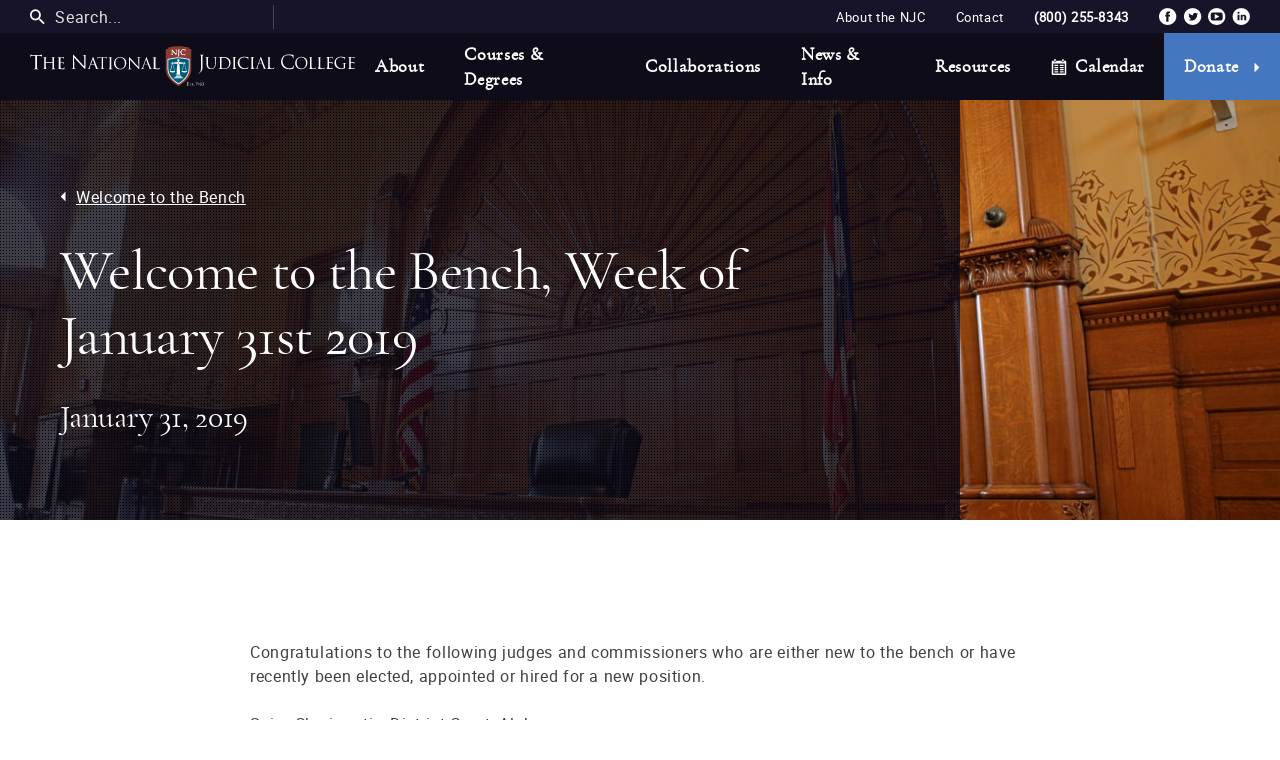

--- FILE ---
content_type: text/html; charset=UTF-8
request_url: https://www.judges.org/news-and-info/welcome-to-the-bench-5/
body_size: 116102
content:



<!doctype html>
<html lang="en-US">

<head>
	<meta charset="UTF-8"><script type="text/javascript">(window.NREUM||(NREUM={})).init={ajax:{deny_list:["bam.nr-data.net"]},feature_flags:["soft_nav"]};(window.NREUM||(NREUM={})).loader_config={licenseKey:"NRJS-20803e041b9f91c85cd",applicationID:"312702173",browserID:"312702580"};;/*! For license information please see nr-loader-rum-1.308.0.min.js.LICENSE.txt */
(()=>{var e,t,r={163:(e,t,r)=>{"use strict";r.d(t,{j:()=>E});var n=r(384),i=r(1741);var a=r(2555);r(860).K7.genericEvents;const s="experimental.resources",o="register",c=e=>{if(!e||"string"!=typeof e)return!1;try{document.createDocumentFragment().querySelector(e)}catch{return!1}return!0};var d=r(2614),u=r(944),l=r(8122);const f="[data-nr-mask]",g=e=>(0,l.a)(e,(()=>{const e={feature_flags:[],experimental:{allow_registered_children:!1,resources:!1},mask_selector:"*",block_selector:"[data-nr-block]",mask_input_options:{color:!1,date:!1,"datetime-local":!1,email:!1,month:!1,number:!1,range:!1,search:!1,tel:!1,text:!1,time:!1,url:!1,week:!1,textarea:!1,select:!1,password:!0}};return{ajax:{deny_list:void 0,block_internal:!0,enabled:!0,autoStart:!0},api:{get allow_registered_children(){return e.feature_flags.includes(o)||e.experimental.allow_registered_children},set allow_registered_children(t){e.experimental.allow_registered_children=t},duplicate_registered_data:!1},browser_consent_mode:{enabled:!1},distributed_tracing:{enabled:void 0,exclude_newrelic_header:void 0,cors_use_newrelic_header:void 0,cors_use_tracecontext_headers:void 0,allowed_origins:void 0},get feature_flags(){return e.feature_flags},set feature_flags(t){e.feature_flags=t},generic_events:{enabled:!0,autoStart:!0},harvest:{interval:30},jserrors:{enabled:!0,autoStart:!0},logging:{enabled:!0,autoStart:!0},metrics:{enabled:!0,autoStart:!0},obfuscate:void 0,page_action:{enabled:!0},page_view_event:{enabled:!0,autoStart:!0},page_view_timing:{enabled:!0,autoStart:!0},performance:{capture_marks:!1,capture_measures:!1,capture_detail:!0,resources:{get enabled(){return e.feature_flags.includes(s)||e.experimental.resources},set enabled(t){e.experimental.resources=t},asset_types:[],first_party_domains:[],ignore_newrelic:!0}},privacy:{cookies_enabled:!0},proxy:{assets:void 0,beacon:void 0},session:{expiresMs:d.wk,inactiveMs:d.BB},session_replay:{autoStart:!0,enabled:!1,preload:!1,sampling_rate:10,error_sampling_rate:100,collect_fonts:!1,inline_images:!1,fix_stylesheets:!0,mask_all_inputs:!0,get mask_text_selector(){return e.mask_selector},set mask_text_selector(t){c(t)?e.mask_selector="".concat(t,",").concat(f):""===t||null===t?e.mask_selector=f:(0,u.R)(5,t)},get block_class(){return"nr-block"},get ignore_class(){return"nr-ignore"},get mask_text_class(){return"nr-mask"},get block_selector(){return e.block_selector},set block_selector(t){c(t)?e.block_selector+=",".concat(t):""!==t&&(0,u.R)(6,t)},get mask_input_options(){return e.mask_input_options},set mask_input_options(t){t&&"object"==typeof t?e.mask_input_options={...t,password:!0}:(0,u.R)(7,t)}},session_trace:{enabled:!0,autoStart:!0},soft_navigations:{enabled:!0,autoStart:!0},spa:{enabled:!0,autoStart:!0},ssl:void 0,user_actions:{enabled:!0,elementAttributes:["id","className","tagName","type"]}}})());var p=r(6154),m=r(9324);let h=0;const v={buildEnv:m.F3,distMethod:m.Xs,version:m.xv,originTime:p.WN},b={consented:!1},y={appMetadata:{},get consented(){return this.session?.state?.consent||b.consented},set consented(e){b.consented=e},customTransaction:void 0,denyList:void 0,disabled:!1,harvester:void 0,isolatedBacklog:!1,isRecording:!1,loaderType:void 0,maxBytes:3e4,obfuscator:void 0,onerror:void 0,ptid:void 0,releaseIds:{},session:void 0,timeKeeper:void 0,registeredEntities:[],jsAttributesMetadata:{bytes:0},get harvestCount(){return++h}},_=e=>{const t=(0,l.a)(e,y),r=Object.keys(v).reduce((e,t)=>(e[t]={value:v[t],writable:!1,configurable:!0,enumerable:!0},e),{});return Object.defineProperties(t,r)};var w=r(5701);const x=e=>{const t=e.startsWith("http");e+="/",r.p=t?e:"https://"+e};var R=r(7836),k=r(3241);const A={accountID:void 0,trustKey:void 0,agentID:void 0,licenseKey:void 0,applicationID:void 0,xpid:void 0},S=e=>(0,l.a)(e,A),T=new Set;function E(e,t={},r,s){let{init:o,info:c,loader_config:d,runtime:u={},exposed:l=!0}=t;if(!c){const e=(0,n.pV)();o=e.init,c=e.info,d=e.loader_config}e.init=g(o||{}),e.loader_config=S(d||{}),c.jsAttributes??={},p.bv&&(c.jsAttributes.isWorker=!0),e.info=(0,a.D)(c);const f=e.init,m=[c.beacon,c.errorBeacon];T.has(e.agentIdentifier)||(f.proxy.assets&&(x(f.proxy.assets),m.push(f.proxy.assets)),f.proxy.beacon&&m.push(f.proxy.beacon),e.beacons=[...m],function(e){const t=(0,n.pV)();Object.getOwnPropertyNames(i.W.prototype).forEach(r=>{const n=i.W.prototype[r];if("function"!=typeof n||"constructor"===n)return;let a=t[r];e[r]&&!1!==e.exposed&&"micro-agent"!==e.runtime?.loaderType&&(t[r]=(...t)=>{const n=e[r](...t);return a?a(...t):n})})}(e),(0,n.US)("activatedFeatures",w.B)),u.denyList=[...f.ajax.deny_list||[],...f.ajax.block_internal?m:[]],u.ptid=e.agentIdentifier,u.loaderType=r,e.runtime=_(u),T.has(e.agentIdentifier)||(e.ee=R.ee.get(e.agentIdentifier),e.exposed=l,(0,k.W)({agentIdentifier:e.agentIdentifier,drained:!!w.B?.[e.agentIdentifier],type:"lifecycle",name:"initialize",feature:void 0,data:e.config})),T.add(e.agentIdentifier)}},384:(e,t,r)=>{"use strict";r.d(t,{NT:()=>s,US:()=>u,Zm:()=>o,bQ:()=>d,dV:()=>c,pV:()=>l});var n=r(6154),i=r(1863),a=r(1910);const s={beacon:"bam.nr-data.net",errorBeacon:"bam.nr-data.net"};function o(){return n.gm.NREUM||(n.gm.NREUM={}),void 0===n.gm.newrelic&&(n.gm.newrelic=n.gm.NREUM),n.gm.NREUM}function c(){let e=o();return e.o||(e.o={ST:n.gm.setTimeout,SI:n.gm.setImmediate||n.gm.setInterval,CT:n.gm.clearTimeout,XHR:n.gm.XMLHttpRequest,REQ:n.gm.Request,EV:n.gm.Event,PR:n.gm.Promise,MO:n.gm.MutationObserver,FETCH:n.gm.fetch,WS:n.gm.WebSocket},(0,a.i)(...Object.values(e.o))),e}function d(e,t){let r=o();r.initializedAgents??={},t.initializedAt={ms:(0,i.t)(),date:new Date},r.initializedAgents[e]=t}function u(e,t){o()[e]=t}function l(){return function(){let e=o();const t=e.info||{};e.info={beacon:s.beacon,errorBeacon:s.errorBeacon,...t}}(),function(){let e=o();const t=e.init||{};e.init={...t}}(),c(),function(){let e=o();const t=e.loader_config||{};e.loader_config={...t}}(),o()}},782:(e,t,r)=>{"use strict";r.d(t,{T:()=>n});const n=r(860).K7.pageViewTiming},860:(e,t,r)=>{"use strict";r.d(t,{$J:()=>u,K7:()=>c,P3:()=>d,XX:()=>i,Yy:()=>o,df:()=>a,qY:()=>n,v4:()=>s});const n="events",i="jserrors",a="browser/blobs",s="rum",o="browser/logs",c={ajax:"ajax",genericEvents:"generic_events",jserrors:i,logging:"logging",metrics:"metrics",pageAction:"page_action",pageViewEvent:"page_view_event",pageViewTiming:"page_view_timing",sessionReplay:"session_replay",sessionTrace:"session_trace",softNav:"soft_navigations",spa:"spa"},d={[c.pageViewEvent]:1,[c.pageViewTiming]:2,[c.metrics]:3,[c.jserrors]:4,[c.spa]:5,[c.ajax]:6,[c.sessionTrace]:7,[c.softNav]:8,[c.sessionReplay]:9,[c.logging]:10,[c.genericEvents]:11},u={[c.pageViewEvent]:s,[c.pageViewTiming]:n,[c.ajax]:n,[c.spa]:n,[c.softNav]:n,[c.metrics]:i,[c.jserrors]:i,[c.sessionTrace]:a,[c.sessionReplay]:a,[c.logging]:o,[c.genericEvents]:"ins"}},944:(e,t,r)=>{"use strict";r.d(t,{R:()=>i});var n=r(3241);function i(e,t){"function"==typeof console.debug&&(console.debug("New Relic Warning: https://github.com/newrelic/newrelic-browser-agent/blob/main/docs/warning-codes.md#".concat(e),t),(0,n.W)({agentIdentifier:null,drained:null,type:"data",name:"warn",feature:"warn",data:{code:e,secondary:t}}))}},1687:(e,t,r)=>{"use strict";r.d(t,{Ak:()=>d,Ze:()=>f,x3:()=>u});var n=r(3241),i=r(7836),a=r(3606),s=r(860),o=r(2646);const c={};function d(e,t){const r={staged:!1,priority:s.P3[t]||0};l(e),c[e].get(t)||c[e].set(t,r)}function u(e,t){e&&c[e]&&(c[e].get(t)&&c[e].delete(t),p(e,t,!1),c[e].size&&g(e))}function l(e){if(!e)throw new Error("agentIdentifier required");c[e]||(c[e]=new Map)}function f(e="",t="feature",r=!1){if(l(e),!e||!c[e].get(t)||r)return p(e,t);c[e].get(t).staged=!0,g(e)}function g(e){const t=Array.from(c[e]);t.every(([e,t])=>t.staged)&&(t.sort((e,t)=>e[1].priority-t[1].priority),t.forEach(([t])=>{c[e].delete(t),p(e,t)}))}function p(e,t,r=!0){const s=e?i.ee.get(e):i.ee,c=a.i.handlers;if(!s.aborted&&s.backlog&&c){if((0,n.W)({agentIdentifier:e,type:"lifecycle",name:"drain",feature:t}),r){const e=s.backlog[t],r=c[t];if(r){for(let t=0;e&&t<e.length;++t)m(e[t],r);Object.entries(r).forEach(([e,t])=>{Object.values(t||{}).forEach(t=>{t[0]?.on&&t[0]?.context()instanceof o.y&&t[0].on(e,t[1])})})}}s.isolatedBacklog||delete c[t],s.backlog[t]=null,s.emit("drain-"+t,[])}}function m(e,t){var r=e[1];Object.values(t[r]||{}).forEach(t=>{var r=e[0];if(t[0]===r){var n=t[1],i=e[3],a=e[2];n.apply(i,a)}})}},1738:(e,t,r)=>{"use strict";r.d(t,{U:()=>g,Y:()=>f});var n=r(3241),i=r(9908),a=r(1863),s=r(944),o=r(5701),c=r(3969),d=r(8362),u=r(860),l=r(4261);function f(e,t,r,a){const f=a||r;!f||f[e]&&f[e]!==d.d.prototype[e]||(f[e]=function(){(0,i.p)(c.xV,["API/"+e+"/called"],void 0,u.K7.metrics,r.ee),(0,n.W)({agentIdentifier:r.agentIdentifier,drained:!!o.B?.[r.agentIdentifier],type:"data",name:"api",feature:l.Pl+e,data:{}});try{return t.apply(this,arguments)}catch(e){(0,s.R)(23,e)}})}function g(e,t,r,n,s){const o=e.info;null===r?delete o.jsAttributes[t]:o.jsAttributes[t]=r,(s||null===r)&&(0,i.p)(l.Pl+n,[(0,a.t)(),t,r],void 0,"session",e.ee)}},1741:(e,t,r)=>{"use strict";r.d(t,{W:()=>a});var n=r(944),i=r(4261);class a{#e(e,...t){if(this[e]!==a.prototype[e])return this[e](...t);(0,n.R)(35,e)}addPageAction(e,t){return this.#e(i.hG,e,t)}register(e){return this.#e(i.eY,e)}recordCustomEvent(e,t){return this.#e(i.fF,e,t)}setPageViewName(e,t){return this.#e(i.Fw,e,t)}setCustomAttribute(e,t,r){return this.#e(i.cD,e,t,r)}noticeError(e,t){return this.#e(i.o5,e,t)}setUserId(e,t=!1){return this.#e(i.Dl,e,t)}setApplicationVersion(e){return this.#e(i.nb,e)}setErrorHandler(e){return this.#e(i.bt,e)}addRelease(e,t){return this.#e(i.k6,e,t)}log(e,t){return this.#e(i.$9,e,t)}start(){return this.#e(i.d3)}finished(e){return this.#e(i.BL,e)}recordReplay(){return this.#e(i.CH)}pauseReplay(){return this.#e(i.Tb)}addToTrace(e){return this.#e(i.U2,e)}setCurrentRouteName(e){return this.#e(i.PA,e)}interaction(e){return this.#e(i.dT,e)}wrapLogger(e,t,r){return this.#e(i.Wb,e,t,r)}measure(e,t){return this.#e(i.V1,e,t)}consent(e){return this.#e(i.Pv,e)}}},1863:(e,t,r)=>{"use strict";function n(){return Math.floor(performance.now())}r.d(t,{t:()=>n})},1910:(e,t,r)=>{"use strict";r.d(t,{i:()=>a});var n=r(944);const i=new Map;function a(...e){return e.every(e=>{if(i.has(e))return i.get(e);const t="function"==typeof e?e.toString():"",r=t.includes("[native code]"),a=t.includes("nrWrapper");return r||a||(0,n.R)(64,e?.name||t),i.set(e,r),r})}},2555:(e,t,r)=>{"use strict";r.d(t,{D:()=>o,f:()=>s});var n=r(384),i=r(8122);const a={beacon:n.NT.beacon,errorBeacon:n.NT.errorBeacon,licenseKey:void 0,applicationID:void 0,sa:void 0,queueTime:void 0,applicationTime:void 0,ttGuid:void 0,user:void 0,account:void 0,product:void 0,extra:void 0,jsAttributes:{},userAttributes:void 0,atts:void 0,transactionName:void 0,tNamePlain:void 0};function s(e){try{return!!e.licenseKey&&!!e.errorBeacon&&!!e.applicationID}catch(e){return!1}}const o=e=>(0,i.a)(e,a)},2614:(e,t,r)=>{"use strict";r.d(t,{BB:()=>s,H3:()=>n,g:()=>d,iL:()=>c,tS:()=>o,uh:()=>i,wk:()=>a});const n="NRBA",i="SESSION",a=144e5,s=18e5,o={STARTED:"session-started",PAUSE:"session-pause",RESET:"session-reset",RESUME:"session-resume",UPDATE:"session-update"},c={SAME_TAB:"same-tab",CROSS_TAB:"cross-tab"},d={OFF:0,FULL:1,ERROR:2}},2646:(e,t,r)=>{"use strict";r.d(t,{y:()=>n});class n{constructor(e){this.contextId=e}}},2843:(e,t,r)=>{"use strict";r.d(t,{G:()=>a,u:()=>i});var n=r(3878);function i(e,t=!1,r,i){(0,n.DD)("visibilitychange",function(){if(t)return void("hidden"===document.visibilityState&&e());e(document.visibilityState)},r,i)}function a(e,t,r){(0,n.sp)("pagehide",e,t,r)}},3241:(e,t,r)=>{"use strict";r.d(t,{W:()=>a});var n=r(6154);const i="newrelic";function a(e={}){try{n.gm.dispatchEvent(new CustomEvent(i,{detail:e}))}catch(e){}}},3606:(e,t,r)=>{"use strict";r.d(t,{i:()=>a});var n=r(9908);a.on=s;var i=a.handlers={};function a(e,t,r,a){s(a||n.d,i,e,t,r)}function s(e,t,r,i,a){a||(a="feature"),e||(e=n.d);var s=t[a]=t[a]||{};(s[r]=s[r]||[]).push([e,i])}},3878:(e,t,r)=>{"use strict";function n(e,t){return{capture:e,passive:!1,signal:t}}function i(e,t,r=!1,i){window.addEventListener(e,t,n(r,i))}function a(e,t,r=!1,i){document.addEventListener(e,t,n(r,i))}r.d(t,{DD:()=>a,jT:()=>n,sp:()=>i})},3969:(e,t,r)=>{"use strict";r.d(t,{TZ:()=>n,XG:()=>o,rs:()=>i,xV:()=>s,z_:()=>a});const n=r(860).K7.metrics,i="sm",a="cm",s="storeSupportabilityMetrics",o="storeEventMetrics"},4234:(e,t,r)=>{"use strict";r.d(t,{W:()=>a});var n=r(7836),i=r(1687);class a{constructor(e,t){this.agentIdentifier=e,this.ee=n.ee.get(e),this.featureName=t,this.blocked=!1}deregisterDrain(){(0,i.x3)(this.agentIdentifier,this.featureName)}}},4261:(e,t,r)=>{"use strict";r.d(t,{$9:()=>d,BL:()=>o,CH:()=>g,Dl:()=>_,Fw:()=>y,PA:()=>h,Pl:()=>n,Pv:()=>k,Tb:()=>l,U2:()=>a,V1:()=>R,Wb:()=>x,bt:()=>b,cD:()=>v,d3:()=>w,dT:()=>c,eY:()=>p,fF:()=>f,hG:()=>i,k6:()=>s,nb:()=>m,o5:()=>u});const n="api-",i="addPageAction",a="addToTrace",s="addRelease",o="finished",c="interaction",d="log",u="noticeError",l="pauseReplay",f="recordCustomEvent",g="recordReplay",p="register",m="setApplicationVersion",h="setCurrentRouteName",v="setCustomAttribute",b="setErrorHandler",y="setPageViewName",_="setUserId",w="start",x="wrapLogger",R="measure",k="consent"},5289:(e,t,r)=>{"use strict";r.d(t,{GG:()=>s,Qr:()=>c,sB:()=>o});var n=r(3878),i=r(6389);function a(){return"undefined"==typeof document||"complete"===document.readyState}function s(e,t){if(a())return e();const r=(0,i.J)(e),s=setInterval(()=>{a()&&(clearInterval(s),r())},500);(0,n.sp)("load",r,t)}function o(e){if(a())return e();(0,n.DD)("DOMContentLoaded",e)}function c(e){if(a())return e();(0,n.sp)("popstate",e)}},5607:(e,t,r)=>{"use strict";r.d(t,{W:()=>n});const n=(0,r(9566).bz)()},5701:(e,t,r)=>{"use strict";r.d(t,{B:()=>a,t:()=>s});var n=r(3241);const i=new Set,a={};function s(e,t){const r=t.agentIdentifier;a[r]??={},e&&"object"==typeof e&&(i.has(r)||(t.ee.emit("rumresp",[e]),a[r]=e,i.add(r),(0,n.W)({agentIdentifier:r,loaded:!0,drained:!0,type:"lifecycle",name:"load",feature:void 0,data:e})))}},6154:(e,t,r)=>{"use strict";r.d(t,{OF:()=>c,RI:()=>i,WN:()=>u,bv:()=>a,eN:()=>l,gm:()=>s,mw:()=>o,sb:()=>d});var n=r(1863);const i="undefined"!=typeof window&&!!window.document,a="undefined"!=typeof WorkerGlobalScope&&("undefined"!=typeof self&&self instanceof WorkerGlobalScope&&self.navigator instanceof WorkerNavigator||"undefined"!=typeof globalThis&&globalThis instanceof WorkerGlobalScope&&globalThis.navigator instanceof WorkerNavigator),s=i?window:"undefined"!=typeof WorkerGlobalScope&&("undefined"!=typeof self&&self instanceof WorkerGlobalScope&&self||"undefined"!=typeof globalThis&&globalThis instanceof WorkerGlobalScope&&globalThis),o=Boolean("hidden"===s?.document?.visibilityState),c=/iPad|iPhone|iPod/.test(s.navigator?.userAgent),d=c&&"undefined"==typeof SharedWorker,u=((()=>{const e=s.navigator?.userAgent?.match(/Firefox[/\s](\d+\.\d+)/);Array.isArray(e)&&e.length>=2&&e[1]})(),Date.now()-(0,n.t)()),l=()=>"undefined"!=typeof PerformanceNavigationTiming&&s?.performance?.getEntriesByType("navigation")?.[0]?.responseStart},6389:(e,t,r)=>{"use strict";function n(e,t=500,r={}){const n=r?.leading||!1;let i;return(...r)=>{n&&void 0===i&&(e.apply(this,r),i=setTimeout(()=>{i=clearTimeout(i)},t)),n||(clearTimeout(i),i=setTimeout(()=>{e.apply(this,r)},t))}}function i(e){let t=!1;return(...r)=>{t||(t=!0,e.apply(this,r))}}r.d(t,{J:()=>i,s:()=>n})},6630:(e,t,r)=>{"use strict";r.d(t,{T:()=>n});const n=r(860).K7.pageViewEvent},7699:(e,t,r)=>{"use strict";r.d(t,{It:()=>a,KC:()=>o,No:()=>i,qh:()=>s});var n=r(860);const i=16e3,a=1e6,s="SESSION_ERROR",o={[n.K7.logging]:!0,[n.K7.genericEvents]:!1,[n.K7.jserrors]:!1,[n.K7.ajax]:!1}},7836:(e,t,r)=>{"use strict";r.d(t,{P:()=>o,ee:()=>c});var n=r(384),i=r(8990),a=r(2646),s=r(5607);const o="nr@context:".concat(s.W),c=function e(t,r){var n={},s={},u={},l=!1;try{l=16===r.length&&d.initializedAgents?.[r]?.runtime.isolatedBacklog}catch(e){}var f={on:p,addEventListener:p,removeEventListener:function(e,t){var r=n[e];if(!r)return;for(var i=0;i<r.length;i++)r[i]===t&&r.splice(i,1)},emit:function(e,r,n,i,a){!1!==a&&(a=!0);if(c.aborted&&!i)return;t&&a&&t.emit(e,r,n);var o=g(n);m(e).forEach(e=>{e.apply(o,r)});var d=v()[s[e]];d&&d.push([f,e,r,o]);return o},get:h,listeners:m,context:g,buffer:function(e,t){const r=v();if(t=t||"feature",f.aborted)return;Object.entries(e||{}).forEach(([e,n])=>{s[n]=t,t in r||(r[t]=[])})},abort:function(){f._aborted=!0,Object.keys(f.backlog).forEach(e=>{delete f.backlog[e]})},isBuffering:function(e){return!!v()[s[e]]},debugId:r,backlog:l?{}:t&&"object"==typeof t.backlog?t.backlog:{},isolatedBacklog:l};return Object.defineProperty(f,"aborted",{get:()=>{let e=f._aborted||!1;return e||(t&&(e=t.aborted),e)}}),f;function g(e){return e&&e instanceof a.y?e:e?(0,i.I)(e,o,()=>new a.y(o)):new a.y(o)}function p(e,t){n[e]=m(e).concat(t)}function m(e){return n[e]||[]}function h(t){return u[t]=u[t]||e(f,t)}function v(){return f.backlog}}(void 0,"globalEE"),d=(0,n.Zm)();d.ee||(d.ee=c)},8122:(e,t,r)=>{"use strict";r.d(t,{a:()=>i});var n=r(944);function i(e,t){try{if(!e||"object"!=typeof e)return(0,n.R)(3);if(!t||"object"!=typeof t)return(0,n.R)(4);const r=Object.create(Object.getPrototypeOf(t),Object.getOwnPropertyDescriptors(t)),a=0===Object.keys(r).length?e:r;for(let s in a)if(void 0!==e[s])try{if(null===e[s]){r[s]=null;continue}Array.isArray(e[s])&&Array.isArray(t[s])?r[s]=Array.from(new Set([...e[s],...t[s]])):"object"==typeof e[s]&&"object"==typeof t[s]?r[s]=i(e[s],t[s]):r[s]=e[s]}catch(e){r[s]||(0,n.R)(1,e)}return r}catch(e){(0,n.R)(2,e)}}},8362:(e,t,r)=>{"use strict";r.d(t,{d:()=>a});var n=r(9566),i=r(1741);class a extends i.W{agentIdentifier=(0,n.LA)(16)}},8374:(e,t,r)=>{r.nc=(()=>{try{return document?.currentScript?.nonce}catch(e){}return""})()},8990:(e,t,r)=>{"use strict";r.d(t,{I:()=>i});var n=Object.prototype.hasOwnProperty;function i(e,t,r){if(n.call(e,t))return e[t];var i=r();if(Object.defineProperty&&Object.keys)try{return Object.defineProperty(e,t,{value:i,writable:!0,enumerable:!1}),i}catch(e){}return e[t]=i,i}},9324:(e,t,r)=>{"use strict";r.d(t,{F3:()=>i,Xs:()=>a,xv:()=>n});const n="1.308.0",i="PROD",a="CDN"},9566:(e,t,r)=>{"use strict";r.d(t,{LA:()=>o,bz:()=>s});var n=r(6154);const i="xxxxxxxx-xxxx-4xxx-yxxx-xxxxxxxxxxxx";function a(e,t){return e?15&e[t]:16*Math.random()|0}function s(){const e=n.gm?.crypto||n.gm?.msCrypto;let t,r=0;return e&&e.getRandomValues&&(t=e.getRandomValues(new Uint8Array(30))),i.split("").map(e=>"x"===e?a(t,r++).toString(16):"y"===e?(3&a()|8).toString(16):e).join("")}function o(e){const t=n.gm?.crypto||n.gm?.msCrypto;let r,i=0;t&&t.getRandomValues&&(r=t.getRandomValues(new Uint8Array(e)));const s=[];for(var o=0;o<e;o++)s.push(a(r,i++).toString(16));return s.join("")}},9908:(e,t,r)=>{"use strict";r.d(t,{d:()=>n,p:()=>i});var n=r(7836).ee.get("handle");function i(e,t,r,i,a){a?(a.buffer([e],i),a.emit(e,t,r)):(n.buffer([e],i),n.emit(e,t,r))}}},n={};function i(e){var t=n[e];if(void 0!==t)return t.exports;var a=n[e]={exports:{}};return r[e](a,a.exports,i),a.exports}i.m=r,i.d=(e,t)=>{for(var r in t)i.o(t,r)&&!i.o(e,r)&&Object.defineProperty(e,r,{enumerable:!0,get:t[r]})},i.f={},i.e=e=>Promise.all(Object.keys(i.f).reduce((t,r)=>(i.f[r](e,t),t),[])),i.u=e=>"nr-rum-1.308.0.min.js",i.o=(e,t)=>Object.prototype.hasOwnProperty.call(e,t),e={},t="NRBA-1.308.0.PROD:",i.l=(r,n,a,s)=>{if(e[r])e[r].push(n);else{var o,c;if(void 0!==a)for(var d=document.getElementsByTagName("script"),u=0;u<d.length;u++){var l=d[u];if(l.getAttribute("src")==r||l.getAttribute("data-webpack")==t+a){o=l;break}}if(!o){c=!0;var f={296:"sha512-+MIMDsOcckGXa1EdWHqFNv7P+JUkd5kQwCBr3KE6uCvnsBNUrdSt4a/3/L4j4TxtnaMNjHpza2/erNQbpacJQA=="};(o=document.createElement("script")).charset="utf-8",i.nc&&o.setAttribute("nonce",i.nc),o.setAttribute("data-webpack",t+a),o.src=r,0!==o.src.indexOf(window.location.origin+"/")&&(o.crossOrigin="anonymous"),f[s]&&(o.integrity=f[s])}e[r]=[n];var g=(t,n)=>{o.onerror=o.onload=null,clearTimeout(p);var i=e[r];if(delete e[r],o.parentNode&&o.parentNode.removeChild(o),i&&i.forEach(e=>e(n)),t)return t(n)},p=setTimeout(g.bind(null,void 0,{type:"timeout",target:o}),12e4);o.onerror=g.bind(null,o.onerror),o.onload=g.bind(null,o.onload),c&&document.head.appendChild(o)}},i.r=e=>{"undefined"!=typeof Symbol&&Symbol.toStringTag&&Object.defineProperty(e,Symbol.toStringTag,{value:"Module"}),Object.defineProperty(e,"__esModule",{value:!0})},i.p="https://js-agent.newrelic.com/",(()=>{var e={374:0,840:0};i.f.j=(t,r)=>{var n=i.o(e,t)?e[t]:void 0;if(0!==n)if(n)r.push(n[2]);else{var a=new Promise((r,i)=>n=e[t]=[r,i]);r.push(n[2]=a);var s=i.p+i.u(t),o=new Error;i.l(s,r=>{if(i.o(e,t)&&(0!==(n=e[t])&&(e[t]=void 0),n)){var a=r&&("load"===r.type?"missing":r.type),s=r&&r.target&&r.target.src;o.message="Loading chunk "+t+" failed: ("+a+": "+s+")",o.name="ChunkLoadError",o.type=a,o.request=s,n[1](o)}},"chunk-"+t,t)}};var t=(t,r)=>{var n,a,[s,o,c]=r,d=0;if(s.some(t=>0!==e[t])){for(n in o)i.o(o,n)&&(i.m[n]=o[n]);if(c)c(i)}for(t&&t(r);d<s.length;d++)a=s[d],i.o(e,a)&&e[a]&&e[a][0](),e[a]=0},r=self["webpackChunk:NRBA-1.308.0.PROD"]=self["webpackChunk:NRBA-1.308.0.PROD"]||[];r.forEach(t.bind(null,0)),r.push=t.bind(null,r.push.bind(r))})(),(()=>{"use strict";i(8374);var e=i(8362),t=i(860);const r=Object.values(t.K7);var n=i(163);var a=i(9908),s=i(1863),o=i(4261),c=i(1738);var d=i(1687),u=i(4234),l=i(5289),f=i(6154),g=i(944),p=i(384);const m=e=>f.RI&&!0===e?.privacy.cookies_enabled;function h(e){return!!(0,p.dV)().o.MO&&m(e)&&!0===e?.session_trace.enabled}var v=i(6389),b=i(7699);class y extends u.W{constructor(e,t){super(e.agentIdentifier,t),this.agentRef=e,this.abortHandler=void 0,this.featAggregate=void 0,this.loadedSuccessfully=void 0,this.onAggregateImported=new Promise(e=>{this.loadedSuccessfully=e}),this.deferred=Promise.resolve(),!1===e.init[this.featureName].autoStart?this.deferred=new Promise((t,r)=>{this.ee.on("manual-start-all",(0,v.J)(()=>{(0,d.Ak)(e.agentIdentifier,this.featureName),t()}))}):(0,d.Ak)(e.agentIdentifier,t)}importAggregator(e,t,r={}){if(this.featAggregate)return;const n=async()=>{let n;await this.deferred;try{if(m(e.init)){const{setupAgentSession:t}=await i.e(296).then(i.bind(i,3305));n=t(e)}}catch(e){(0,g.R)(20,e),this.ee.emit("internal-error",[e]),(0,a.p)(b.qh,[e],void 0,this.featureName,this.ee)}try{if(!this.#t(this.featureName,n,e.init))return(0,d.Ze)(this.agentIdentifier,this.featureName),void this.loadedSuccessfully(!1);const{Aggregate:i}=await t();this.featAggregate=new i(e,r),e.runtime.harvester.initializedAggregates.push(this.featAggregate),this.loadedSuccessfully(!0)}catch(e){(0,g.R)(34,e),this.abortHandler?.(),(0,d.Ze)(this.agentIdentifier,this.featureName,!0),this.loadedSuccessfully(!1),this.ee&&this.ee.abort()}};f.RI?(0,l.GG)(()=>n(),!0):n()}#t(e,r,n){if(this.blocked)return!1;switch(e){case t.K7.sessionReplay:return h(n)&&!!r;case t.K7.sessionTrace:return!!r;default:return!0}}}var _=i(6630),w=i(2614),x=i(3241);class R extends y{static featureName=_.T;constructor(e){var t;super(e,_.T),this.setupInspectionEvents(e.agentIdentifier),t=e,(0,c.Y)(o.Fw,function(e,r){"string"==typeof e&&("/"!==e.charAt(0)&&(e="/"+e),t.runtime.customTransaction=(r||"http://custom.transaction")+e,(0,a.p)(o.Pl+o.Fw,[(0,s.t)()],void 0,void 0,t.ee))},t),this.importAggregator(e,()=>i.e(296).then(i.bind(i,3943)))}setupInspectionEvents(e){const t=(t,r)=>{t&&(0,x.W)({agentIdentifier:e,timeStamp:t.timeStamp,loaded:"complete"===t.target.readyState,type:"window",name:r,data:t.target.location+""})};(0,l.sB)(e=>{t(e,"DOMContentLoaded")}),(0,l.GG)(e=>{t(e,"load")}),(0,l.Qr)(e=>{t(e,"navigate")}),this.ee.on(w.tS.UPDATE,(t,r)=>{(0,x.W)({agentIdentifier:e,type:"lifecycle",name:"session",data:r})})}}class k extends e.d{constructor(e){var t;(super(),f.gm)?(this.features={},(0,p.bQ)(this.agentIdentifier,this),this.desiredFeatures=new Set(e.features||[]),this.desiredFeatures.add(R),(0,n.j)(this,e,e.loaderType||"agent"),t=this,(0,c.Y)(o.cD,function(e,r,n=!1){if("string"==typeof e){if(["string","number","boolean"].includes(typeof r)||null===r)return(0,c.U)(t,e,r,o.cD,n);(0,g.R)(40,typeof r)}else(0,g.R)(39,typeof e)},t),function(e){(0,c.Y)(o.Dl,function(t,r=!1){if("string"!=typeof t&&null!==t)return void(0,g.R)(41,typeof t);const n=e.info.jsAttributes["enduser.id"];r&&null!=n&&n!==t?(0,a.p)(o.Pl+"setUserIdAndResetSession",[t],void 0,"session",e.ee):(0,c.U)(e,"enduser.id",t,o.Dl,!0)},e)}(this),function(e){(0,c.Y)(o.nb,function(t){if("string"==typeof t||null===t)return(0,c.U)(e,"application.version",t,o.nb,!1);(0,g.R)(42,typeof t)},e)}(this),function(e){(0,c.Y)(o.d3,function(){e.ee.emit("manual-start-all")},e)}(this),function(e){(0,c.Y)(o.Pv,function(t=!0){if("boolean"==typeof t){if((0,a.p)(o.Pl+o.Pv,[t],void 0,"session",e.ee),e.runtime.consented=t,t){const t=e.features.page_view_event;t.onAggregateImported.then(e=>{const r=t.featAggregate;e&&!r.sentRum&&r.sendRum()})}}else(0,g.R)(65,typeof t)},e)}(this),this.run()):(0,g.R)(21)}get config(){return{info:this.info,init:this.init,loader_config:this.loader_config,runtime:this.runtime}}get api(){return this}run(){try{const e=function(e){const t={};return r.forEach(r=>{t[r]=!!e[r]?.enabled}),t}(this.init),n=[...this.desiredFeatures];n.sort((e,r)=>t.P3[e.featureName]-t.P3[r.featureName]),n.forEach(r=>{if(!e[r.featureName]&&r.featureName!==t.K7.pageViewEvent)return;if(r.featureName===t.K7.spa)return void(0,g.R)(67);const n=function(e){switch(e){case t.K7.ajax:return[t.K7.jserrors];case t.K7.sessionTrace:return[t.K7.ajax,t.K7.pageViewEvent];case t.K7.sessionReplay:return[t.K7.sessionTrace];case t.K7.pageViewTiming:return[t.K7.pageViewEvent];default:return[]}}(r.featureName).filter(e=>!(e in this.features));n.length>0&&(0,g.R)(36,{targetFeature:r.featureName,missingDependencies:n}),this.features[r.featureName]=new r(this)})}catch(e){(0,g.R)(22,e);for(const e in this.features)this.features[e].abortHandler?.();const t=(0,p.Zm)();delete t.initializedAgents[this.agentIdentifier]?.features,delete this.sharedAggregator;return t.ee.get(this.agentIdentifier).abort(),!1}}}var A=i(2843),S=i(782);class T extends y{static featureName=S.T;constructor(e){super(e,S.T),f.RI&&((0,A.u)(()=>(0,a.p)("docHidden",[(0,s.t)()],void 0,S.T,this.ee),!0),(0,A.G)(()=>(0,a.p)("winPagehide",[(0,s.t)()],void 0,S.T,this.ee)),this.importAggregator(e,()=>i.e(296).then(i.bind(i,2117))))}}var E=i(3969);class I extends y{static featureName=E.TZ;constructor(e){super(e,E.TZ),f.RI&&document.addEventListener("securitypolicyviolation",e=>{(0,a.p)(E.xV,["Generic/CSPViolation/Detected"],void 0,this.featureName,this.ee)}),this.importAggregator(e,()=>i.e(296).then(i.bind(i,9623)))}}new k({features:[R,T,I],loaderType:"lite"})})()})();</script>
	<meta name="google-site-verification" content="62su-ZY-aTlPRYPJ-E-SeFbPG0jvKpXmcXtvJR1h4r4" />
	<meta name="viewport" content="width=device-width, initial-scale=1">
	<link rel="profile" href="https://gmpg.org/xfn/11">
	<!-- Google Tag Manager -->
	<script>(function(w,d,s,l,i){w[l]=w[l]||[];w[l].push({'gtm.start':
	new Date().getTime(),event:'gtm.js'});var f=d.getElementsByTagName(s)[0],
	j=d.createElement(s),dl=l!='dataLayer'?'&l='+l:'';j.async=true;j.src=
	'https://www.googletagmanager.com/gtm.js?id='+i+dl;f.parentNode.insertBefore(j,f);
	})(window,document,'script','dataLayer','GTM-TLPRDSP');</script>
	<!-- End Google Tag Manager -->
	
	<!-- Google tag (gtag.js) -->
	<script async src="https://www.googletagmanager.com/gtag/js?id=G-E2KS7B3KCP"></script>
	<script>
	  window.dataLayer = window.dataLayer || [];
	  function gtag(){dataLayer.push(arguments);}
	  gtag('js', new Date());

	  gtag('config', 'G-E2KS7B3KCP');
	</script>

	<meta name='robots' content='index, follow, max-image-preview:large, max-snippet:-1, max-video-preview:-1' />

	<!-- This site is optimized with the Yoast SEO plugin v26.5 - https://yoast.com/wordpress/plugins/seo/ -->
	<title>Welcome to the Bench, Week of January 31st 2019 - The National Judicial College</title>
	<meta name="description" content="Congratulations to the following judges and commissioners who are either new to the bench or have recently been elected, appointed or hired for a new position." />
	<link rel="canonical" href="https://www.judges.org/news-and-info/welcome-to-the-bench-5/" />
	<meta property="og:locale" content="en_US" />
	<meta property="og:type" content="article" />
	<meta property="og:title" content="Welcome to the Bench, Week of January 31st 2019 - The National Judicial College" />
	<meta property="og:description" content="Congratulations to the following judges and commissioners who are either new to the bench or have recently been elected, appointed or hired for a new position." />
	<meta property="og:url" content="https://www.judges.org/news-and-info/welcome-to-the-bench-5/" />
	<meta property="og:site_name" content="The National Judicial College" />
	<meta property="article:publisher" content="https://www.facebook.com/thenjc" />
	<meta property="article:modified_time" content="2020-03-31T20:32:29+00:00" />
	<meta property="og:image" content="https://www.judges.org/wp-content/uploads/2020/02/welcome-to-the-bench-2.jpg" />
	<meta property="og:image:width" content="1254" />
	<meta property="og:image:height" content="836" />
	<meta property="og:image:type" content="image/jpeg" />
	<meta name="twitter:card" content="summary_large_image" />
	<meta name="twitter:site" content="@thenjc" />
	<meta name="twitter:label1" content="Est. reading time" />
	<meta name="twitter:data1" content="1 minute" />
	<script type="application/ld+json" class="yoast-schema-graph">{"@context":"https://schema.org","@graph":[{"@type":"WebPage","@id":"https://www.judges.org/news-and-info/welcome-to-the-bench-5/","url":"https://www.judges.org/news-and-info/welcome-to-the-bench-5/","name":"Welcome to the Bench, Week of January 31st 2019 - The National Judicial College","isPartOf":{"@id":"https://www.judges.org/#website"},"primaryImageOfPage":{"@id":"https://www.judges.org/news-and-info/welcome-to-the-bench-5/#primaryimage"},"image":{"@id":"https://www.judges.org/news-and-info/welcome-to-the-bench-5/#primaryimage"},"thumbnailUrl":"https://www.judges.org/wp-content/uploads/2020/02/welcome-to-the-bench-2.jpg","datePublished":"2019-01-31T00:37:00+00:00","dateModified":"2020-03-31T20:32:29+00:00","description":"Congratulations to the following judges and commissioners who are either new to the bench or have recently been elected, appointed or hired for a new position.","breadcrumb":{"@id":"https://www.judges.org/news-and-info/welcome-to-the-bench-5/#breadcrumb"},"inLanguage":"en-US","potentialAction":[{"@type":"ReadAction","target":["https://www.judges.org/news-and-info/welcome-to-the-bench-5/"]}]},{"@type":"ImageObject","inLanguage":"en-US","@id":"https://www.judges.org/news-and-info/welcome-to-the-bench-5/#primaryimage","url":"https://www.judges.org/wp-content/uploads/2020/02/welcome-to-the-bench-2.jpg","contentUrl":"https://www.judges.org/wp-content/uploads/2020/02/welcome-to-the-bench-2.jpg","width":1254,"height":836,"caption":"Courtroom"},{"@type":"BreadcrumbList","@id":"https://www.judges.org/news-and-info/welcome-to-the-bench-5/#breadcrumb","itemListElement":[{"@type":"ListItem","position":1,"name":"Home","item":"https://www.judges.org/"},{"@type":"ListItem","position":2,"name":"News &amp; Info","item":"https://www.judges.org/news-and-info/"},{"@type":"ListItem","position":3,"name":"Welcome to the Bench, Week of January 31st 2019"}]},{"@type":"WebSite","@id":"https://www.judges.org/#website","url":"https://www.judges.org/","name":"The National Judicial College","description":"Making the world a more just place by educating and inspiring its judiciary","publisher":{"@id":"https://www.judges.org/#organization"},"potentialAction":[{"@type":"SearchAction","target":{"@type":"EntryPoint","urlTemplate":"https://www.judges.org/?s={search_term_string}"},"query-input":{"@type":"PropertyValueSpecification","valueRequired":true,"valueName":"search_term_string"}}],"inLanguage":"en-US"},{"@type":"Organization","@id":"https://www.judges.org/#organization","name":"The National Judicial College","url":"https://www.judges.org/","logo":{"@type":"ImageObject","inLanguage":"en-US","@id":"https://www.judges.org/#/schema/logo/image/","url":"https://www.judges.org/wp-content/uploads/2019/11/Logo_mission_slide_Vert_Presentation.jpg","contentUrl":"https://www.judges.org/wp-content/uploads/2019/11/Logo_mission_slide_Vert_Presentation.jpg","width":1920,"height":1440,"caption":"The National Judicial College"},"image":{"@id":"https://www.judges.org/#/schema/logo/image/"},"sameAs":["https://www.facebook.com/thenjc","https://x.com/thenjc","https://www.linkedin.com/company/the-national-judicial-college/"]}]}</script>
	<!-- / Yoast SEO plugin. -->


<link rel='dns-prefetch' href='//ajax.googleapis.com' />
<link rel="alternate" type="application/rss+xml" title="The National Judicial College &raquo; Feed" href="https://www.judges.org/feed/" />
<link rel="alternate" type="application/rss+xml" title="The National Judicial College &raquo; Comments Feed" href="https://www.judges.org/comments/feed/" />
<link rel="alternate" type="text/calendar" title="The National Judicial College &raquo; iCal Feed" href="https://www.judges.org/events/?ical=1" />
<link rel="alternate" title="oEmbed (JSON)" type="application/json+oembed" href="https://www.judges.org/wp-json/oembed/1.0/embed?url=https%3A%2F%2Fwww.judges.org%2Fnews-and-info%2Fwelcome-to-the-bench-5%2F" />
<link rel="alternate" title="oEmbed (XML)" type="text/xml+oembed" href="https://www.judges.org/wp-json/oembed/1.0/embed?url=https%3A%2F%2Fwww.judges.org%2Fnews-and-info%2Fwelcome-to-the-bench-5%2F&#038;format=xml" />
<style id='wp-img-auto-sizes-contain-inline-css' type='text/css'>
img:is([sizes=auto i],[sizes^="auto," i]){contain-intrinsic-size:3000px 1500px}
/*# sourceURL=wp-img-auto-sizes-contain-inline-css */
</style>
<link rel='stylesheet' id='tribe-events-pro-mini-calendar-block-styles-css' href='https://www.judges.org/wp-content/plugins/events-calendar-pro/build/css/tribe-events-pro-mini-calendar-block.css?ver=7.7.11' type='text/css' media='all' />
<style id='wp-emoji-styles-inline-css' type='text/css'>

	img.wp-smiley, img.emoji {
		display: inline !important;
		border: none !important;
		box-shadow: none !important;
		height: 1em !important;
		width: 1em !important;
		margin: 0 0.07em !important;
		vertical-align: -0.1em !important;
		background: none !important;
		padding: 0 !important;
	}
/*# sourceURL=wp-emoji-styles-inline-css */
</style>
<link rel='stylesheet' id='wp-block-library-css' href='https://www.judges.org/wp-includes/css/dist/block-library/style.min.css?ver=6.9' type='text/css' media='all' />
<style id='wp-block-paragraph-inline-css' type='text/css'>
.is-small-text{font-size:.875em}.is-regular-text{font-size:1em}.is-large-text{font-size:2.25em}.is-larger-text{font-size:3em}.has-drop-cap:not(:focus):first-letter{float:left;font-size:8.4em;font-style:normal;font-weight:100;line-height:.68;margin:.05em .1em 0 0;text-transform:uppercase}body.rtl .has-drop-cap:not(:focus):first-letter{float:none;margin-left:.1em}p.has-drop-cap.has-background{overflow:hidden}:root :where(p.has-background){padding:1.25em 2.375em}:where(p.has-text-color:not(.has-link-color)) a{color:inherit}p.has-text-align-left[style*="writing-mode:vertical-lr"],p.has-text-align-right[style*="writing-mode:vertical-rl"]{rotate:180deg}
/*# sourceURL=https://www.judges.org/wp-includes/blocks/paragraph/style.min.css */
</style>
<style id='global-styles-inline-css' type='text/css'>
:root{--wp--preset--aspect-ratio--square: 1;--wp--preset--aspect-ratio--4-3: 4/3;--wp--preset--aspect-ratio--3-4: 3/4;--wp--preset--aspect-ratio--3-2: 3/2;--wp--preset--aspect-ratio--2-3: 2/3;--wp--preset--aspect-ratio--16-9: 16/9;--wp--preset--aspect-ratio--9-16: 9/16;--wp--preset--color--black: #000000;--wp--preset--color--cyan-bluish-gray: #abb8c3;--wp--preset--color--white: #ffffff;--wp--preset--color--pale-pink: #f78da7;--wp--preset--color--vivid-red: #cf2e2e;--wp--preset--color--luminous-vivid-orange: #ff6900;--wp--preset--color--luminous-vivid-amber: #fcb900;--wp--preset--color--light-green-cyan: #7bdcb5;--wp--preset--color--vivid-green-cyan: #00d084;--wp--preset--color--pale-cyan-blue: #8ed1fc;--wp--preset--color--vivid-cyan-blue: #0693e3;--wp--preset--color--vivid-purple: #9b51e0;--wp--preset--gradient--vivid-cyan-blue-to-vivid-purple: linear-gradient(135deg,rgb(6,147,227) 0%,rgb(155,81,224) 100%);--wp--preset--gradient--light-green-cyan-to-vivid-green-cyan: linear-gradient(135deg,rgb(122,220,180) 0%,rgb(0,208,130) 100%);--wp--preset--gradient--luminous-vivid-amber-to-luminous-vivid-orange: linear-gradient(135deg,rgb(252,185,0) 0%,rgb(255,105,0) 100%);--wp--preset--gradient--luminous-vivid-orange-to-vivid-red: linear-gradient(135deg,rgb(255,105,0) 0%,rgb(207,46,46) 100%);--wp--preset--gradient--very-light-gray-to-cyan-bluish-gray: linear-gradient(135deg,rgb(238,238,238) 0%,rgb(169,184,195) 100%);--wp--preset--gradient--cool-to-warm-spectrum: linear-gradient(135deg,rgb(74,234,220) 0%,rgb(151,120,209) 20%,rgb(207,42,186) 40%,rgb(238,44,130) 60%,rgb(251,105,98) 80%,rgb(254,248,76) 100%);--wp--preset--gradient--blush-light-purple: linear-gradient(135deg,rgb(255,206,236) 0%,rgb(152,150,240) 100%);--wp--preset--gradient--blush-bordeaux: linear-gradient(135deg,rgb(254,205,165) 0%,rgb(254,45,45) 50%,rgb(107,0,62) 100%);--wp--preset--gradient--luminous-dusk: linear-gradient(135deg,rgb(255,203,112) 0%,rgb(199,81,192) 50%,rgb(65,88,208) 100%);--wp--preset--gradient--pale-ocean: linear-gradient(135deg,rgb(255,245,203) 0%,rgb(182,227,212) 50%,rgb(51,167,181) 100%);--wp--preset--gradient--electric-grass: linear-gradient(135deg,rgb(202,248,128) 0%,rgb(113,206,126) 100%);--wp--preset--gradient--midnight: linear-gradient(135deg,rgb(2,3,129) 0%,rgb(40,116,252) 100%);--wp--preset--font-size--small: 13px;--wp--preset--font-size--medium: 20px;--wp--preset--font-size--large: 36px;--wp--preset--font-size--x-large: 42px;--wp--preset--spacing--20: 0.44rem;--wp--preset--spacing--30: 0.67rem;--wp--preset--spacing--40: 1rem;--wp--preset--spacing--50: 1.5rem;--wp--preset--spacing--60: 2.25rem;--wp--preset--spacing--70: 3.38rem;--wp--preset--spacing--80: 5.06rem;--wp--preset--shadow--natural: 6px 6px 9px rgba(0, 0, 0, 0.2);--wp--preset--shadow--deep: 12px 12px 50px rgba(0, 0, 0, 0.4);--wp--preset--shadow--sharp: 6px 6px 0px rgba(0, 0, 0, 0.2);--wp--preset--shadow--outlined: 6px 6px 0px -3px rgb(255, 255, 255), 6px 6px rgb(0, 0, 0);--wp--preset--shadow--crisp: 6px 6px 0px rgb(0, 0, 0);}:where(.is-layout-flex){gap: 0.5em;}:where(.is-layout-grid){gap: 0.5em;}body .is-layout-flex{display: flex;}.is-layout-flex{flex-wrap: wrap;align-items: center;}.is-layout-flex > :is(*, div){margin: 0;}body .is-layout-grid{display: grid;}.is-layout-grid > :is(*, div){margin: 0;}:where(.wp-block-columns.is-layout-flex){gap: 2em;}:where(.wp-block-columns.is-layout-grid){gap: 2em;}:where(.wp-block-post-template.is-layout-flex){gap: 1.25em;}:where(.wp-block-post-template.is-layout-grid){gap: 1.25em;}.has-black-color{color: var(--wp--preset--color--black) !important;}.has-cyan-bluish-gray-color{color: var(--wp--preset--color--cyan-bluish-gray) !important;}.has-white-color{color: var(--wp--preset--color--white) !important;}.has-pale-pink-color{color: var(--wp--preset--color--pale-pink) !important;}.has-vivid-red-color{color: var(--wp--preset--color--vivid-red) !important;}.has-luminous-vivid-orange-color{color: var(--wp--preset--color--luminous-vivid-orange) !important;}.has-luminous-vivid-amber-color{color: var(--wp--preset--color--luminous-vivid-amber) !important;}.has-light-green-cyan-color{color: var(--wp--preset--color--light-green-cyan) !important;}.has-vivid-green-cyan-color{color: var(--wp--preset--color--vivid-green-cyan) !important;}.has-pale-cyan-blue-color{color: var(--wp--preset--color--pale-cyan-blue) !important;}.has-vivid-cyan-blue-color{color: var(--wp--preset--color--vivid-cyan-blue) !important;}.has-vivid-purple-color{color: var(--wp--preset--color--vivid-purple) !important;}.has-black-background-color{background-color: var(--wp--preset--color--black) !important;}.has-cyan-bluish-gray-background-color{background-color: var(--wp--preset--color--cyan-bluish-gray) !important;}.has-white-background-color{background-color: var(--wp--preset--color--white) !important;}.has-pale-pink-background-color{background-color: var(--wp--preset--color--pale-pink) !important;}.has-vivid-red-background-color{background-color: var(--wp--preset--color--vivid-red) !important;}.has-luminous-vivid-orange-background-color{background-color: var(--wp--preset--color--luminous-vivid-orange) !important;}.has-luminous-vivid-amber-background-color{background-color: var(--wp--preset--color--luminous-vivid-amber) !important;}.has-light-green-cyan-background-color{background-color: var(--wp--preset--color--light-green-cyan) !important;}.has-vivid-green-cyan-background-color{background-color: var(--wp--preset--color--vivid-green-cyan) !important;}.has-pale-cyan-blue-background-color{background-color: var(--wp--preset--color--pale-cyan-blue) !important;}.has-vivid-cyan-blue-background-color{background-color: var(--wp--preset--color--vivid-cyan-blue) !important;}.has-vivid-purple-background-color{background-color: var(--wp--preset--color--vivid-purple) !important;}.has-black-border-color{border-color: var(--wp--preset--color--black) !important;}.has-cyan-bluish-gray-border-color{border-color: var(--wp--preset--color--cyan-bluish-gray) !important;}.has-white-border-color{border-color: var(--wp--preset--color--white) !important;}.has-pale-pink-border-color{border-color: var(--wp--preset--color--pale-pink) !important;}.has-vivid-red-border-color{border-color: var(--wp--preset--color--vivid-red) !important;}.has-luminous-vivid-orange-border-color{border-color: var(--wp--preset--color--luminous-vivid-orange) !important;}.has-luminous-vivid-amber-border-color{border-color: var(--wp--preset--color--luminous-vivid-amber) !important;}.has-light-green-cyan-border-color{border-color: var(--wp--preset--color--light-green-cyan) !important;}.has-vivid-green-cyan-border-color{border-color: var(--wp--preset--color--vivid-green-cyan) !important;}.has-pale-cyan-blue-border-color{border-color: var(--wp--preset--color--pale-cyan-blue) !important;}.has-vivid-cyan-blue-border-color{border-color: var(--wp--preset--color--vivid-cyan-blue) !important;}.has-vivid-purple-border-color{border-color: var(--wp--preset--color--vivid-purple) !important;}.has-vivid-cyan-blue-to-vivid-purple-gradient-background{background: var(--wp--preset--gradient--vivid-cyan-blue-to-vivid-purple) !important;}.has-light-green-cyan-to-vivid-green-cyan-gradient-background{background: var(--wp--preset--gradient--light-green-cyan-to-vivid-green-cyan) !important;}.has-luminous-vivid-amber-to-luminous-vivid-orange-gradient-background{background: var(--wp--preset--gradient--luminous-vivid-amber-to-luminous-vivid-orange) !important;}.has-luminous-vivid-orange-to-vivid-red-gradient-background{background: var(--wp--preset--gradient--luminous-vivid-orange-to-vivid-red) !important;}.has-very-light-gray-to-cyan-bluish-gray-gradient-background{background: var(--wp--preset--gradient--very-light-gray-to-cyan-bluish-gray) !important;}.has-cool-to-warm-spectrum-gradient-background{background: var(--wp--preset--gradient--cool-to-warm-spectrum) !important;}.has-blush-light-purple-gradient-background{background: var(--wp--preset--gradient--blush-light-purple) !important;}.has-blush-bordeaux-gradient-background{background: var(--wp--preset--gradient--blush-bordeaux) !important;}.has-luminous-dusk-gradient-background{background: var(--wp--preset--gradient--luminous-dusk) !important;}.has-pale-ocean-gradient-background{background: var(--wp--preset--gradient--pale-ocean) !important;}.has-electric-grass-gradient-background{background: var(--wp--preset--gradient--electric-grass) !important;}.has-midnight-gradient-background{background: var(--wp--preset--gradient--midnight) !important;}.has-small-font-size{font-size: var(--wp--preset--font-size--small) !important;}.has-medium-font-size{font-size: var(--wp--preset--font-size--medium) !important;}.has-large-font-size{font-size: var(--wp--preset--font-size--large) !important;}.has-x-large-font-size{font-size: var(--wp--preset--font-size--x-large) !important;}
/*# sourceURL=global-styles-inline-css */
</style>

<style id='classic-theme-styles-inline-css' type='text/css'>
/*! This file is auto-generated */
.wp-block-button__link{color:#fff;background-color:#32373c;border-radius:9999px;box-shadow:none;text-decoration:none;padding:calc(.667em + 2px) calc(1.333em + 2px);font-size:1.125em}.wp-block-file__button{background:#32373c;color:#fff;text-decoration:none}
/*# sourceURL=/wp-includes/css/classic-themes.min.css */
</style>
<link rel='stylesheet' id='judges_events-css' href='https://www.judges.org/wp-content/plugins/judges-the-events-calendar/assets/css/frontend/events.css?ver=1.0.0' type='text/css' media='all' />
<link rel='stylesheet' id='national-judicial-college-vanilla-js-style-css' href='https://www.judges.org/wp-content/themes/national-judicial-college-vanilla/style.css?ver=6.9' type='text/css' media='all' />
<link rel='stylesheet' id='custom_wp_css-css' href='https://www.judges.org/wp-content/themes/national-judicial-college-vanilla/main.css?ver=1.0.1' type='text/css' media='all' />
<link rel='stylesheet' id='dwp-front-css' href='https://www.judges.org/wp-content/plugins/docebo-lms-elearning-platform-integration/includes/css/front.css?ver=6.9' type='text/css' media='all' />
<script type="text/javascript" src="//ajax.googleapis.com/ajax/libs/jquery/1.10.2/jquery.min.js" id="jquery-js"></script>
<script type="text/javascript" src="https://www.judges.org/wp-content/themes/national-judicial-college-vanilla/assets/js/navigation.js?ver=20151215" id="national-judicial-college-vanilla-js-navigation-js"></script>
<script type="text/javascript" src="https://www.judges.org/wp-content/plugins/docebo-lms-elearning-platform-integration/includes/js/bgdsize.js?ver=6.9" id="bgdsize-js"></script>
<script type="text/javascript" src="https://www.judges.org/wp-content/plugins/docebo-lms-elearning-platform-integration/includes/js/frontend.js?ver=6.9" id="dwp-frontend-js-js"></script>
<link rel="https://api.w.org/" href="https://www.judges.org/wp-json/" /><link rel="alternate" title="JSON" type="application/json" href="https://www.judges.org/wp-json/wp/v2/njc_resources/2735" /><link rel="EditURI" type="application/rsd+xml" title="RSD" href="https://www.judges.org/xmlrpc.php?rsd" />
<meta name="generator" content="WordPress 6.9" />
<link rel='shortlink' href='https://www.judges.org/?p=2735' />
<meta name="tec-api-version" content="v1"><meta name="tec-api-origin" content="https://www.judges.org"><link rel="alternate" href="https://www.judges.org/wp-json/tribe/events/v1/" />		<style type="text/css">
					.site-title,
			.site-description {
				position: absolute;
				clip: rect(1px, 1px, 1px, 1px);
			}
				</style>
				<style type="text/css" id="wp-custom-css">
			/* Hide Events Calendar datepicker to prevent browser freeze */
.tribe-events-c-top-bar__datepicker {
    display: none !important;
}
		</style>
			<link rel='stylesheet' href="https://www.judges.org/wp-content/themes/national-judicial-college-vanilla/main.min.css?flush=all">
	<link rel="stylesheet" href="https://cdn.jsdelivr.net/npm/flatpickr/dist/flatpickr.min.css">
	<link rel="apple-touch-icon" sizes="180x180" href="https://www.judges.org/wp-content/themes/national-judicial-college-vanilla/assets/images/apple-touch-icon.png">
	<link rel="icon" type="image/png" sizes="32x32" href="https://www.judges.org/wp-content/themes/national-judicial-college-vanilla/assets/images/favicon-32x32.png">
	<link rel="icon" type="image/png" sizes="16x16" href="https://www.judges.org/wp-content/themes/national-judicial-college-vanilla/assets/images/favicon-16x16.png">
	<link rel="manifest" href="https://www.judges.org/wp-content/themes/national-judicial-college-vanilla/assets/images/site.webmanifest">
	<link rel="mask-icon" href="https://www.judges.org/wp-content/themes/national-judicial-college-vanilla/assets/images/safari-pinned-tab.svg" color="#005c7d">
	<link rel="shortcut icon" href="https://www.judges.org/wp-content/themes/national-judicial-college-vanilla/assets/images/favicon.ico">
	<meta name="msapplication-TileColor" content="#2b5797">
	<meta name="msapplication-config" content="https://www.judges.org/wp-content/themes/national-judicial-college-vanilla/assets/images/browserconfig.xml">
	<meta name="theme-color" content="#ffffff">
	<meta property="og:type" content="business.business">
	<meta property="og:title" content="The National Judicial College">
	<meta property="og:url" content="judges.org">
	<meta property="og:image" content="https://www.judges.org/wp-content/themes/national-judicial-college-vanilla/assets/images/opengraph.jpg">
	<meta property="business:contact_data:street_address" content="1664 N Virginia St">
	<meta property="business:contact_data:locality" content="Reno">
	<meta property="business:contact_data:region" content="NV">
	<meta property="business:contact_data:postal_code" content="89557">
	<meta property="business:contact_data:country_name" content="America">
	<!--[if lt IE 9]>
		<script src="bower_components/html5shiv/dist/html5shiv.js"></script>
	<![endif]-->


</head>

<body class="wp-singular njc_resources-template-default single single-njc_resources postid-2735 wp-theme-national-judicial-college-vanilla tribe-no-js no-sidebar">
	<!-- Google Tag Manager (noscript) -->
	<noscript><iframe src="https://www.googletagmanager.com/ns.html?id=GTM-TLPRDSP"
	height="0" width="0" style="display:none;visibility:hidden"></iframe></noscript>
	<!-- End Google Tag Manager (noscript) -->
		<a class="skip-link" href="#content" target="_self">Skip to content</a>
	<header>
		<nav class="nav">
			<div class="sub-nav">
				<div class="inner">
					
<div class="search search-module">
        <form role="search" method="get" class="search-form" action="https://www.judges.org/">
    <?xml version="1.0" encoding="UTF-8"?>
<svg width="18px" height="18px" viewBox="0 0 18 18" version="1.1" role="presentation">
    <g stroke="none" stroke-width="1" fill="none" fill-rule="evenodd">
        <g transform="translate(-26.000000, -10.000000)" fill="#FFFFFF" fill-rule="nonzero">
            <g transform="translate(26.000000, 10.000000)">
                <path d="M12.5,11 L11.71,11 L11.43,10.73 C12.41,9.59 13,8.11 13,6.5 C13,2.91 10.09,0 6.5,0 C2.91,0 0,2.91 0,6.5 C0,10.09 2.91,13 6.5,13 C8.11,13 9.59,12.41 10.73,11.43 L11,11.71 L11,12.5 L16,17.49 L17.49,16 L12.5,11 Z M6.5,11 C4.01,11 2,8.99 2,6.5 C2,4.01 4.01,2 6.5,2 C8.99,2 11,4.01 11,6.5 C11,8.99 8.99,11 6.5,11 Z"></path>
            </g>
        </g>
    </g>
</svg>    <label for="searchform">
        <span class="screen-reader-text">Search for:</span>
	</label>
    <input type="search" class="search-field" placeholder="Search..." value="" name="s" id="searchform" title="Search for:" />
    
    <input type="submit" class="search-submit" value="Search" />
</form>    </div>					<div class="right">
						<ul class="nav-items">
							<li><a href="/about">About the NJC</a></li><li><a href="https://www.judges.org/contact-us/">Contact</a></li>							<li><a href="tel:8002558343">(800) 255-8343</a></li>
						</ul>
						<ul class="social-icons">
															<li><a href="https://www.facebook.com/thenjc/" aria-label="NJC Facebook"><?xml version="1.0" encoding="UTF-8"?>
<svg width="18px" height="17px" viewBox="0 0 18 17" version="1.1" role="presentation">
    <g stroke="none" stroke-width="1" fill="none" fill-rule="evenodd">
        <g transform="translate(-1338.000000, -9.000000)" fill="#FFFFFF">
            <g transform="translate(1338.000000, 9.000000)">
                <g>
                    <path d="M10.899238,8.52519277 L9.42623434,8.52519277 L9.42623434,13.6444458 L7.24050399,13.6444458 L7.24050399,8.53420482 L6.21849069,8.53420482 L6.21849069,6.73855422 L7.2377688,6.73855422 C7.2377688,6.61556024 7.23608561,6.52175301 7.2380844,6.42794578 C7.24586917,6.05445783 7.24292358,5.68035542 7.26575187,5.30758434 C7.32098162,4.40955422 7.85960314,3.48735542 9.27579903,3.41976506 C9.85839395,3.39201205 10.4436189,3.41525904 11.0475693,3.41525904 L11.0475693,5.16738554 C10.8851412,5.16738554 10.7153492,5.16728313 10.5456624,5.16748795 C10.326111,5.16769277 10.106244,5.16103614 9.88711342,5.17004819 C9.60780871,5.18151807 9.43885828,5.33175301 9.42833833,5.60242169 C9.4140312,5.96536145 9.42476155,6.32922289 9.42476155,6.72257831 L11.0861775,6.72257831 C11.0225318,7.33631928 10.9623577,7.91636747 10.899238,8.52519277 M8.6523867,0.102409639 C3.87380387,0.102409639 4.20798065e-05,3.87343976 4.20798065e-05,8.52529518 C4.20798065e-05,13.1771506 3.87380387,16.9481807 8.6523867,16.9481807 C13.4308643,16.9481807 17.3047313,13.1771506 17.3047313,8.52529518 C17.3047313,3.87343976 13.4308643,0.102409639 8.6523867,0.102409639" </path>
                </g>
            </g>
        </g>
    </g>
</svg></a></li>
																						<li><a href="https://twitter.com/thenjc" aria-label="NJC Twitter"><?xml version="1.0" encoding="UTF-8"?>
<svg width="19px" height="17px" viewBox="0 0 19 17" version="1.1" role="presentation">
    <g stroke="none" stroke-width="1" fill="none" fill-rule="evenodd">
        <g transform="translate(-1360.000000, -9.000000)" fill="#FFFFFF">
            <path d="M1374.83225,15.106062 C1374.62543,15.3513331 1374.39347,15.5717187 1374.13078,15.76005 C1374.08366,15.7938452 1374.06998,15.8308151 1374.07177,15.8849898 C1374.08208,16.1920139 1374.06346,16.4977066 1374.01948,16.8021705 C1373.93301,17.4008572 1373.75249,17.9716886 1373.48265,18.5153813 C1373.18083,19.1233873 1372.78349,19.6653392 1372.28264,20.1337608 C1371.73623,20.6446825 1371.10777,21.0287187 1370.39568,21.2812608 C1369.89114,21.4601705 1369.37061,21.5627849 1368.83483,21.6015982 C1368.38815,21.6338572 1367.94379,21.6214657 1367.50227,21.5561283 C1367.01719,21.4843392 1366.54811,21.3527428 1366.09743,21.1605199 C1365.84075,21.051044 1365.59353,20.9247729 1365.35546,20.7810922 C1365.34294,20.7735139 1365.33137,20.764297 1365.3016,20.7434054 C1366.39704,20.8396705 1367.36803,20.5832367 1368.22667,19.942562 C1367.15395,19.884803 1366.53843,19.1137608 1366.39368,18.5781584 C1366.68182,18.6220922 1366.96396,18.618303 1367.26673,18.5407789 C1366.7928,18.4274114 1366.41335,18.2029295 1366.12131,17.8474657 C1365.82707,17.4892367 1365.68326,17.0793934 1365.68105,16.6033934 C1365.96194,16.7394958 1366.24461,16.8296163 1366.57536,16.83955 C1366.07587,16.4851102 1365.78289,16.0283633 1365.71272,15.4526163 C1365.65086,14.9450741 1365.78636,14.5369717 1365.97214,14.2462307 C1367.05454,15.4847729 1368.42466,16.1671283 1370.09638,16.2799837 C1370.08386,16.1708151 1370.07019,16.0735259 1370.06209,15.9757247 C1370.02011,15.464291 1370.16939,15.0074416 1370.49751,14.610297 C1370.82826,14.2101825 1371.25957,13.9714657 1371.78452,13.9011102 C1372.30158,13.8319837 1372.77613,13.9444295 1373.20534,14.2315861 C1373.30181,14.2961042 1373.38913,14.3744476 1373.4756,14.4518693 C1373.51305,14.4853572 1373.54367,14.4913994 1373.593,14.4807488 C1373.97036,14.3989235 1374.33014,14.2724476 1374.66846,14.0898512 C1374.70433,14.0705982 1374.74094,14.0525741 1374.7928,14.0259476 C1374.72495,14.2596464 1374.60944,14.4520741 1374.46858,14.6305741 C1374.32845,14.8079476 1374.15698,14.9541886 1373.96836,15.084556 C1374.34097,15.0495319 1374.69371,14.948044 1375.03624,14.8086645 C1375.04097,14.8138873 1375.0457,14.8191102 1375.05044,14.8243331 C1374.97796,14.9184476 1374.90884,15.0152247 1374.83225,15.106062 M1369.59984,9.1023994 C1364.82126,9.1023994 1360.9476,12.8734295 1360.9476,17.5252849 C1360.9476,22.1771404 1364.82126,25.9481705 1369.59984,25.9481705 C1374.37842,25.9481705 1378.25219,22.1771404 1378.25219,17.5252849 C1378.25219,12.8734295 1374.37842,9.1023994 1369.59984,9.1023994" </path>
        </g>
    </g>
</svg></a></li>
																						<li><a href="https://www.youtube.com/user/NJCtv" aria-label="NJC YouTUbe"><?xml version="1.0" encoding="UTF-8"?>
<svg width="18px" height="17px" viewBox="0 0 18 17" version="1.1" role="presentation">
    <g stroke="none" stroke-width="1" fill="none" fill-rule="evenodd">
        <g transform="translate(0.024184, 0.050590)" fill="#FFFFFF">
            <g>
                <path d="M14.5165023,10.8902205 C14.4906232,11.0485458 14.4600102,11.2092265 14.4038336,11.3590518 C14.1870174,11.9361301 13.7526486,12.2590277 13.1340755,12.3546783 C12.4677417,12.4578048 11.7947804,12.4854554 11.1225555,12.5090096 C10.3116776,12.5372747 9.50006336,12.5451602 8.50834752,12.5655398 C7.63434994,12.5404494 6.58004039,12.5220157 5.52709843,12.4748048 C5.03834148,12.4528892 4.54663894,12.4039373 4.06640314,12.3155578 C3.47412987,12.206594 3.08173567,11.834847 2.93119516,11.268112 C2.8366208,10.912341 2.78759782,10.5410036 2.75824716,10.1735578 C2.71006578,9.56893133 2.67482394,8.96184699 2.67051076,8.35558193 C2.66567158,7.65755783 2.70764619,6.95953373 2.79664498,6.26591325 C2.82178767,6.06949157 2.8580815,5.87306988 2.90752527,5.68115422 C3.06932213,5.05420241 3.5758578,4.64323253 4.26154825,4.55014217 C4.96228222,4.4549012 5.66732938,4.4144494 6.37269214,4.39775663 C7.47065949,4.37174458 8.56946844,4.35433494 9.66764619,4.36406386 C10.5502701,4.37205181 11.4327889,4.41772651 12.314466,4.46268434 C12.6380597,4.47917229 12.9631262,4.52218434 13.2801976,4.58741928 C13.8641601,4.70723855 14.2616039,5.0594253 14.4122496,5.61888916 C14.5177647,6.01070843 14.578044,6.41922048 14.6081311,6.82384096 C14.6557865,7.46615422 14.6770368,8.11143735 14.6807187,8.75569639 C14.6847163,9.47031084 14.6325374,10.1833892 14.5165023,10.8902205 M8.67550955,0.0517987952 C3.89703192,0.0517987952 0.023059734,3.82282892 0.023059734,8.47468434 C0.023059734,13.1265398 3.89703192,16.8975699 8.67550955,16.8975699 C13.4539872,16.8975699 17.3278542,13.1265398 17.3278542,8.47468434 C17.3278542,3.82282892 13.4539872,0.0517987952 8.67550955,0.0517987952" id="Fill-6"></path>
            </g>
            <path d="M6.78968198,10.9858301 C8.28982709,10.1397217 9.76125272,9.30979398 11.2799129,8.45323976 C9.76177872,7.59689036 8.29371947,6.76890843 6.78968198,5.92054699 L6.78968198,10.9858301 Z" id="Fill-9"></path>
        </g>
    </g>
</svg></a></li>
																						<li><a href="https://www.linkedin.com/company/the-national-judicial-college/about/" aria-label="NJC LinkedIn"><?xml version="1.0" encoding="UTF-8"?>
<svg width="18px" height="17px" viewBox="0 0 18 17" version="1.1" role="presentation">
    <g stroke="none" stroke-width="1" fill="none" fill-rule="evenodd">
        <g transform="translate(0.536880, 0.050590)" fill="#FFFFFF">
            <g>
                <path d="M13.6461341,11.9893319 L13.6461341,12.123591 L11.8154521,12.123591 L11.8154521,11.9819584 C11.8154521,11.0150066 11.8173457,10.0481572 11.8130325,9.08130783 C11.8125065,8.95524157 11.7966214,8.82436205 11.7587496,8.70444036 C11.6382961,8.32439819 11.2350664,8.05331988 10.8500362,8.07851265 C10.4382852,8.1055488 10.0692453,8.41318735 9.99045091,8.80306084 C9.97130459,8.89748253 9.9692006,8.9960006 9.96909541,9.09277771 C9.96751741,10.0557355 9.96814861,11.0186934 9.96814861,11.9817536 L9.96814861,12.1249223 L8.14567219,12.1249223 L8.14567219,6.77647651 L9.9697266,6.77647651 L9.9697266,7.44869337 C9.97740617,7.4510488 9.98508573,7.45330181 9.9926601,7.45555482 C10.0228524,7.41674157 10.050099,7.37516325 10.0835525,7.33911506 C10.5119249,6.87591627 11.0350821,6.60903675 11.6866879,6.65870542 C12.223521,6.69977169 12.6800869,6.92742831 13.0503892,7.30900663 C13.4548814,7.72571145 13.6489745,8.22321747 13.6471861,8.79742831 C13.6437145,9.86146446 13.6461341,10.9253982 13.6461341,11.9893319 L13.6461341,11.9893319 Z M5.98834571,5.74695241 C5.37282334,5.73722349 4.88848476,5.28631386 4.89269274,4.6736994 C4.89679553,4.06753675 5.35735901,3.61519337 5.98424293,3.61007289 C6.61133724,3.60505482 7.08094788,4.0745006 7.08662866,4.67564518 C7.09230943,5.26808494 6.59703011,5.74705482 5.98834571,5.74695241 L5.98834571,5.74695241 Z M5.08163108,12.1251271 L6.89737473,12.1251271 L6.89737473,6.77483795 L5.08163108,6.77483795 L5.08163108,12.1251271 Z M8.71038319,0.05185 C3.93180036,0.05185 0.0580385732,3.82288012 0.0580385732,8.47473554 C0.0580385732,13.1264886 3.93180036,16.8976211 8.71038319,16.8976211 C13.488966,16.8976211 17.3627278,13.1264886 17.3627278,8.47473554 C17.3627278,3.82288012 13.488966,0.05185 8.71038319,0.05185 L8.71038319,0.05185 Z" id="Fill-11"></path>
            </g>
        </g>
    </g>
</svg></a></li>
													</ul>
					</div>
				</div>
			</div>
			<div class="main-nav">
				<div class="inner">


					<div class="search-icon">
						<?xml version="1.0" encoding="UTF-8"?>
<svg width="18px" height="18px" viewBox="0 0 18 18" version="1.1" role="presentation">
    <g stroke="none" stroke-width="1" fill="none" fill-rule="evenodd">
        <g transform="translate(-26.000000, -10.000000)" fill="#FFFFFF" fill-rule="nonzero">
            <g transform="translate(26.000000, 10.000000)">
                <path d="M12.5,11 L11.71,11 L11.43,10.73 C12.41,9.59 13,8.11 13,6.5 C13,2.91 10.09,0 6.5,0 C2.91,0 0,2.91 0,6.5 C0,10.09 2.91,13 6.5,13 C8.11,13 9.59,12.41 10.73,11.43 L11,11.71 L11,12.5 L16,17.49 L17.49,16 L12.5,11 Z M6.5,11 C4.01,11 2,8.99 2,6.5 C2,4.01 4.01,2 6.5,2 C8.99,2 11,4.01 11,6.5 C11,8.99 8.99,11 6.5,11 Z"></path>
            </g>
        </g>
    </g>
</svg>					</div>
					
<div class="search search-module">
        <form role="search" method="get" class="search-form" action="https://www.judges.org/">
    <?xml version="1.0" encoding="UTF-8"?>
<svg width="18px" height="18px" viewBox="0 0 18 18" version="1.1" role="presentation">
    <g stroke="none" stroke-width="1" fill="none" fill-rule="evenodd">
        <g transform="translate(-26.000000, -10.000000)" fill="#FFFFFF" fill-rule="nonzero">
            <g transform="translate(26.000000, 10.000000)">
                <path d="M12.5,11 L11.71,11 L11.43,10.73 C12.41,9.59 13,8.11 13,6.5 C13,2.91 10.09,0 6.5,0 C2.91,0 0,2.91 0,6.5 C0,10.09 2.91,13 6.5,13 C8.11,13 9.59,12.41 10.73,11.43 L11,11.71 L11,12.5 L16,17.49 L17.49,16 L12.5,11 Z M6.5,11 C4.01,11 2,8.99 2,6.5 C2,4.01 4.01,2 6.5,2 C8.99,2 11,4.01 11,6.5 C11,8.99 8.99,11 6.5,11 Z"></path>
            </g>
        </g>
    </g>
</svg>    <label for="searchform">
        <span class="screen-reader-text">Search for:</span>
	</label>
    <input type="search" class="search-field" placeholder="Search..." value="" name="s" id="searchform" title="Search for:" />
    
    <input type="submit" class="search-submit" value="Search" />
</form>    </div>					<a href="/" class="logo" aria-label="NJC Home">
						<!-- Generator: Adobe Illustrator 23.0.6, SVG Export Plug-In  -->
<svg version="1.1" xmlns="http://www.w3.org/2000/svg" xmlns:xlink="http://www.w3.org/1999/xlink" x="0px" y="0px" width="326.3px"
	 height="40px" viewBox="0 0 326.3 40" style="enable-background:new 0 0 326.3 40;" xml:space="preserve" role="presentation">
<style type="text/css">
	.full-color-logo-color-1{fill-rule:evenodd;clip-rule:evenodd;fill:#FEFEFE;}
	.full-color-logo-color-2{fill:#8C3B32;}
	.full-color-logo-color-3{fill:#005D7E;}
	.full-color-logo-color-4{fill:#FFFFFF;}
</style>
<defs>
</defs>
<path class="full-color-logo-color-1" d="M11.8,8.7c-0.1,0-0.7,0.2-1.9,0.2h-7c-0.2,0-0.9,0-1.5-0.1c-0.5,0-0.7-0.2-0.8-0.2c-0.1,0-0.1,0.2-0.2,0.4
	c0,0.2-0.4,1.8-0.4,2c0,0.1,0,0.2,0.1,0.2c0.1,0,0.1,0,0.2-0.2c0.1-0.1,0.1-0.3,0.3-0.6c0.3-0.5,0.7-0.6,1.9-0.6l2.8,0v8
	c0,1.8,0,3.3-0.1,4.1c-0.1,0.5-0.2,1-0.5,1c-0.2,0-0.4,0.1-0.6,0.1c-0.1,0-0.1,0.1-0.1,0.1c0,0.1,0.1,0.2,0.3,0.2
	c0.6,0,1.7-0.1,1.8-0.1c0.1,0,1.3,0.1,2.3,0.1c0.2,0,0.3-0.1,0.3-0.2c0-0.1,0-0.1-0.1-0.1c-0.2,0-0.6,0-0.8-0.1
	c-0.6-0.1-0.7-0.5-0.7-1c-0.1-0.8-0.1-2.3-0.1-4.1v-8l2.4,0c1.8,0,2.2,0.5,2.3,1l0,0.2c0,0.3,0.1,0.3,0.1,0.3c0.1,0,0.1-0.1,0.1-0.2
	c0-0.2,0.1-1.5,0.1-2.1C11.9,8.8,11.9,8.7,11.8,8.7"/>
<path class="full-color-logo-color-1" d="M25.5,22.9c-0.1,0-0.5,0-0.7-0.1c-0.5-0.1-0.6-0.4-0.6-0.9c-0.1-0.7-0.1-1.9-0.1-3.4v-2.8c0-2.5,0-2.9,0-3.4
	c0-0.6,0.2-0.8,0.6-0.9c0.2,0,0.3,0,0.4,0c0.1,0,0.1,0,0.1-0.1c0-0.1-0.1-0.1-0.3-0.1c-0.5,0-1.5,0-1.5,0c-0.1,0-1.1,0-1.8,0
	c-0.2,0-0.3,0-0.3,0.1c0,0.1,0.1,0.1,0.1,0.1c0.1,0,0.4,0,0.5,0c0.5,0.1,0.6,0.4,0.7,0.9c0,0.5,0,0.9,0,3.4v0.3c0,0.1,0,0.1-0.1,0.1
	H16c0,0-0.1,0-0.1-0.1v-0.3c0-2.5,0-2.9,0-3.4c0-0.6,0.2-0.8,0.6-0.9c0.2,0,0.3,0,0.4,0c0.1,0,0.1,0,0.1-0.1c0-0.1-0.1-0.1-0.3-0.1
	c-0.5,0-1.5,0-1.5,0c-0.1,0-1.1,0-1.8,0c-0.2,0-0.3,0-0.3,0.1c0,0.1,0.1,0.1,0.1,0.1c0.1,0,0.4,0,0.5,0c0.5,0.1,0.6,0.4,0.7,0.9
	c0,0.5,0,0.9,0,3.4v2.8c0,1.5,0,2.8-0.1,3.4c-0.1,0.5-0.1,0.8-0.5,0.9c-0.1,0-0.3,0.1-0.5,0.1c-0.1,0-0.1,0-0.1,0.1
	c0,0.1,0.1,0.1,0.3,0.1c0.5,0,1.5,0,1.5,0c0.1,0,1.1,0,1.9,0c0.2,0,0.3,0,0.3-0.1c0,0,0-0.1-0.1-0.1c-0.1,0-0.5,0-0.7-0.1
	C16.1,22.8,16,22.4,16,22c-0.1-0.7-0.1-1.9-0.1-3.4v-1.7c0-0.1,0-0.1,0.1-0.1h6.6c0,0,0.1,0,0.1,0.1v1.7c0,1.5,0,2.8-0.1,3.4
	c-0.1,0.5-0.1,0.8-0.5,0.9c-0.1,0-0.3,0.1-0.5,0.1c-0.1,0-0.1,0-0.1,0.1c0,0.1,0.1,0.1,0.3,0.1c0.5,0,1.5,0,1.5,0c0.1,0,1.1,0,1.9,0
	c0.2,0,0.3,0,0.3-0.1C25.6,23,25.5,22.9,25.5,22.9"/>
<path class="full-color-logo-color-1" d="M34.6,21c-0.1,0-0.1,0.1-0.1,0.2c-0.1,0.6-0.3,1-0.7,1.1c-0.4,0.2-1.1,0.2-1.5,0.2c-1.5,0-1.8-0.2-1.8-1.3
	c0-0.3,0-2.2,0-2.7v-1.4c0-0.1,0-0.1,0.1-0.1c0.3,0,1.8,0,2.2,0.1c0.6,0.1,0.8,0.3,0.8,0.6c0.1,0.2,0.1,0.4,0.1,0.5
	c0,0.1,0,0.1,0.1,0.1c0.1,0,0.1-0.2,0.1-0.3c0-0.1,0-0.7,0.1-1c0-0.5,0.1-0.8,0.1-0.9S34,16,34,16c-0.1,0-0.1,0.1-0.2,0.2
	c-0.1,0.2-0.4,0.2-0.7,0.2c-0.4,0-2.3,0-2.5,0c-0.1,0-0.1,0-0.1-0.2V12c0-0.1,0-0.2,0.1-0.2c0.2,0,1.9,0,2.1,0
	c0.8,0.1,1,0.3,1.1,0.5c0.1,0.2,0.1,0.5,0.1,0.6c0,0.1,0,0.2,0.1,0.2c0.1,0,0.1-0.1,0.1-0.2c0-0.2,0.1-0.9,0.1-1
	c0-0.4,0.1-0.6,0.1-0.7c0-0.1,0-0.1-0.1-0.1c-0.1,0-0.1,0.1-0.2,0.1c-0.1,0-0.4,0.1-0.7,0.1c-0.4,0-3.5,0-3.6,0c-0.1,0-1.1,0-1.8,0
	c-0.2,0-0.3,0-0.3,0.1c0,0.1,0.1,0.1,0.1,0.1c0.1,0,0.4,0,0.5,0c0.5,0.1,0.6,0.4,0.7,0.9c0,0.5,0,0.9,0,3.4v2.8c0,1.5,0,2.8-0.1,3.4
	c-0.1,0.5-0.1,0.8-0.5,0.9c-0.1,0-0.3,0.1-0.5,0.1C28,22.9,28,23,28,23c0,0.1,0.1,0.1,0.3,0.1c0.5,0,1.5,0,1.5,0
	c0.5,0,1.5,0.1,3.9,0.1c0.6,0,0.7,0,0.8-0.4c0.1-0.3,0.2-1.4,0.2-1.5C34.7,21.1,34.7,21,34.6,21"/>
<path class="full-color-logo-color-1" d="M56.7,8.9c-0.8,0-1.4,0.1-1.6,0.1S54,8.9,53.1,8.9c-0.2,0-0.4,0-0.4,0.1c0,0.1,0,0.1,0.1,0.1
	c0.1,0,0.6,0,0.9,0.1c0.6,0.2,0.7,0.6,0.7,1.8l0.2,9.6c-0.6-0.6-2.6-2.9-4.5-4.9c-2.9-3.1-5.7-6.2-6-6.5c-0.2-0.2-0.5-0.6-0.7-0.6
	c-0.1,0-0.2,0.2-0.2,0.9l0,10.8c0,1.7-0.1,2.3-0.6,2.4c-0.3,0.1-0.6,0.1-0.8,0.1c-0.1,0-0.1,0-0.1,0.1c0,0.1,0.1,0.2,0.3,0.2
	c0.8,0,1.6-0.1,1.8-0.1c0.2,0,0.9,0.1,2,0.1c0.2,0,0.3,0,0.3-0.2c0-0.1-0.1-0.1-0.1-0.1c-0.2,0-0.6,0-0.9-0.1
	c-0.5-0.2-0.7-0.6-0.7-2.2l-0.2-9.1c0.6,0.7,2.7,3.1,4.9,5.4c2,2.2,4.7,4.9,4.9,5.1c1,1,1.2,1.2,1.4,1.2c0.1,0,0.2-0.1,0.2-1.3
	l0-11.1c0-1.1,0.1-1.6,0.7-1.7c0.2-0.1,0.4-0.1,0.4-0.1C56.9,9.1,57,9.1,57,9C57,8.9,56.9,8.9,56.7,8.9"/>
<path class="full-color-logo-color-1" d="M64.5,17.9h-3c0,0-0.1,0,0-0.1l1.4-4.3c0.1-0.2,0.2-0.2,0.2,0l1.5,4.3C64.6,17.9,64.6,17.9,64.5,17.9
	 M69.2,22.9c-0.2,0-0.4,0-0.6-0.1c-0.3-0.1-0.8-0.3-1.3-1.8c-1-2.4-3.4-8.9-3.6-9.5C63.4,11,63.3,11,63.2,11c-0.1,0-0.2,0.1-0.3,0.6
	l-3.6,9.8c-0.3,0.8-0.6,1.4-1.3,1.5c-0.1,0-0.3,0-0.5,0c-0.1,0-0.1,0-0.1,0.1c0,0.1,0.1,0.1,0.3,0.1c0.7,0,1.6,0,1.8,0
	c0.2,0,0.8,0,1.2,0c0.1,0,0.2,0,0.2-0.1c0-0.1,0-0.1-0.2-0.1h-0.2c-0.3,0-0.6-0.1-0.6-0.5c0-0.3,0.1-0.7,0.2-1.1l0.9-2.8
	c0-0.1,0.1-0.1,0.2-0.1h3.4c0.1,0,0.1,0,0.1,0.1l1.5,3.9c0.1,0.3,0,0.4-0.1,0.4c-0.1,0-0.1,0-0.1,0.1c0,0.1,0.2,0.1,0.5,0.1
	c1.1,0,2.2,0,2.5,0c0.2,0,0.3,0,0.3-0.1C69.3,22.9,69.3,22.9,69.2,22.9"/>
<path class="full-color-logo-color-1" d="M77.4,11.1c-0.1,0-0.5,0.2-1.6,0.2h-5.9c-0.2,0-0.8,0-1.2-0.1c-0.4,0-0.6-0.2-0.7-0.2c-0.1,0-0.1,0.2-0.2,0.3
	c0,0.1-0.3,1.5-0.3,1.6c0,0.1,0,0.1,0.1,0.1c0.1,0,0.1,0,0.2-0.2c0-0.1,0.1-0.2,0.3-0.5c0.3-0.4,0.6-0.5,1.6-0.5l2.3,0v6.7
	c0,1.5,0,2.8-0.1,3.4c-0.1,0.5-0.1,0.8-0.5,0.9c-0.1,0-0.3,0.1-0.5,0.1c-0.1,0-0.1,0-0.1,0.1c0,0.1,0.1,0.1,0.3,0.1
	c0.5,0,1.5,0,1.5,0s1.1,0,1.9,0c0.2,0,0.3,0,0.3-0.1c0,0,0-0.1-0.1-0.1c-0.1,0-0.5,0-0.7-0.1c-0.5-0.1-0.6-0.4-0.6-0.9
	c-0.1-0.7-0.1-1.9-0.1-3.4v-6.7l2,0c1.5,0,1.9,0.4,1.9,0.9l0,0.2c0,0.2,0,0.3,0.1,0.3c0.1,0,0.1-0.1,0.1-0.2c0-0.2,0-1.3,0-1.7
	C77.4,11.2,77.4,11.1,77.4,11.1"/>
<path class="full-color-logo-color-1" d="M82.9,22.9c-0.1,0-0.5,0-0.7-0.1c-0.5-0.1-0.6-0.4-0.6-0.9c-0.1-0.7-0.1-1.9-0.1-3.4v-2.8c0-2.5,0-2.9,0-3.4
	c0-0.6,0.2-0.8,0.6-0.9c0.2,0,0.3,0,0.4,0c0.1,0,0.1,0,0.1-0.1c0-0.1-0.1-0.1-0.3-0.1c-0.5,0-1.5,0-1.5,0c-0.1,0-1.1,0-1.6,0
	c-0.2,0-0.3,0-0.3,0.1c0,0.1,0.1,0.1,0.1,0.1c0.1,0,0.3,0,0.5,0.1c0.3,0.1,0.5,0.3,0.5,0.9c0,0.5,0,0.9,0,3.4v2.8
	c0,1.5,0,2.8-0.1,3.4c-0.1,0.5-0.1,0.8-0.5,0.9c-0.1,0-0.3,0.1-0.5,0.1c-0.1,0-0.1,0-0.1,0.1c0,0.1,0.1,0.1,0.3,0.1
	c0.5,0,1.5,0,1.5,0c0.1,0,1.1,0,1.9,0c0.2,0,0.3,0,0.3-0.1C83,23,83,22.9,82.9,22.9"/>
<path class="full-color-logo-color-1" d="M90.8,22.8c-2.8,0-5-2.4-5-6.1c0-3.5,2-5.2,4.6-5.2c2.5,0,4.8,2,4.8,5.8C95.2,21.9,92.3,22.8,90.8,22.8
	 M90.5,11c-4.3,0-6.2,3.6-6.2,6.2c0,2.8,1.8,6.2,6.1,6.2c3.8,0,6.2-2.9,6.2-6.5C96.7,13.2,94,11,90.5,11"/>
<path class="full-color-logo-color-1" d="M110.4,11.2c-0.6,0-1.2,0-1.3,0c-0.2,0-0.9,0-1.6,0c-0.2,0-0.3,0-0.3,0.1c0,0.1,0,0.1,0.1,0.1
	c0.1,0,0.5,0,0.8,0.1c0.5,0.1,0.6,0.5,0.6,1.5l0.2,8c-0.5-0.5-2.2-2.4-3.8-4.1c-2.4-2.6-4.7-5.2-5-5.4c-0.2-0.2-0.4-0.5-0.5-0.5
	c-0.1,0-0.2,0.2-0.2,0.8l0,9.1c0,1.4-0.1,1.9-0.5,2c-0.2,0.1-0.5,0.1-0.6,0.1c-0.1,0-0.1,0-0.1,0.1c0,0.1,0.1,0.1,0.3,0.1
	c0.7,0,1.4,0,1.5,0s0.8,0,1.7,0c0.2,0,0.3,0,0.3-0.1c0-0.1,0-0.1-0.1-0.1c-0.1,0-0.5,0-0.8-0.1c-0.4-0.1-0.6-0.5-0.6-1.8l-0.2-7.6
	c0.5,0.6,2.3,2.6,4.1,4.5c1.7,1.8,3.9,4.1,4.1,4.3c0.8,0.8,1,1,1.1,1c0.1,0,0.1-0.1,0.1-1.1l0-9.3c0-0.9,0.1-1.3,0.6-1.4
	c0.2,0,0.3,0,0.4,0c0.1,0,0.2,0,0.2-0.1C110.7,11.2,110.6,11.2,110.4,11.2"/>
<path class="full-color-logo-color-1" d="M118,17.9h-3c0,0-0.1,0,0-0.1l1.4-4.3c0.1-0.2,0.2-0.2,0.2,0l1.5,4.3C118.1,17.9,118.1,17.9,118,17.9
	 M122.7,22.9c-0.2,0-0.4,0-0.6-0.1c-0.3-0.1-0.8-0.3-1.3-1.8c-1-2.4-3.4-8.9-3.6-9.5c-0.2-0.5-0.3-0.6-0.3-0.6
	c-0.1,0-0.2,0.1-0.3,0.6l-3.6,9.8c-0.3,0.8-0.6,1.4-1.3,1.5c-0.1,0-0.3,0-0.5,0c-0.1,0-0.1,0-0.1,0.1c0,0.1,0.1,0.1,0.3,0.1
	c0.7,0,1.6,0,1.8,0c0.2,0,0.8,0,1.2,0c0.1,0,0.2,0,0.2-0.1c0-0.1,0-0.1-0.2-0.1h-0.2c-0.3,0-0.6-0.1-0.6-0.5c0-0.3,0.1-0.7,0.2-1.1
	l0.9-2.8c0-0.1,0.1-0.1,0.2-0.1h3.4c0.1,0,0.1,0,0.1,0.1l1.5,3.9c0.1,0.3,0,0.4-0.1,0.4c-0.1,0-0.1,0-0.1,0.1c0,0.1,0.2,0.1,0.5,0.1
	c1.1,0,2.2,0,2.5,0c0.2,0,0.3,0,0.3-0.1C122.8,22.9,122.8,22.9,122.7,22.9"/>
<path class="full-color-logo-color-1" d="M130.5,20.9c-0.1,0-0.1,0.1-0.1,0.2c0,0.3-0.2,0.7-0.4,0.9c-0.4,0.5-1.1,0.5-1.9,0.5c-1.2,0-1.6-0.1-1.9-0.4
	c-0.3-0.3-0.3-1.3-0.3-3.6v-2.8c0-2.5,0-2.9,0-3.4c0-0.6,0.2-0.8,0.6-0.9c0.2,0,0.4,0,0.5,0c0.1,0,0.1,0,0.1-0.1
	c0-0.1-0.1-0.1-0.3-0.1c-0.5,0-1.6,0-1.7,0c-0.1,0-1.1,0-1.8,0c-0.2,0-0.3,0-0.3,0.1c0,0.1,0.1,0.1,0.1,0.1c0.1,0,0.4,0,0.5,0
	c0.5,0.1,0.6,0.4,0.7,0.9c0,0.5,0,0.9,0,3.4v2.8c0,1.5,0,2.8-0.1,3.4c-0.1,0.5-0.1,0.8-0.5,0.9c-0.1,0-0.3,0.1-0.5,0.1
	c-0.1,0-0.1,0-0.1,0.1c0,0.1,0.1,0.1,0.3,0.1c0.5,0,1.4,0,1.5,0c0.9,0,1.9,0.1,4.2,0.1c0.8,0,0.9-0.1,1-0.4c0.1-0.5,0.2-1.4,0.2-1.6
	S130.6,20.9,130.5,20.9"/>
<path class="full-color-logo-color-1" d="M174.5,8.7c-0.6,0-1.7,0.1-1.8,0.1c-0.1,0-1.3-0.1-2.1-0.1c-0.2,0-0.3,0-0.3,0.2c0,0.1,0.1,0.1,0.1,0.1
	c0.2,0,0.5,0,0.6,0.1c0.6,0.1,0.8,0.4,0.8,1.1c0,0.6,0,1.1,0,4.1v5.5c0,4.9-0.6,5.9-1.8,7.1c-0.2,0.2-0.4,0.4-0.7,0.5
	c-0.2,0.1-0.3,0.2-0.3,0.3c0,0.1,0.1,0.1,0.1,0.1c0.1,0,0.1,0,0.1,0c0.2-0.1,0.5-0.3,0.7-0.5c1.5-1.1,2.3-1.9,2.7-2.9
	c0.6-1.3,0.6-2.5,0.6-5.6v-4.5c0-2.9,0-3.5,0-4.1c0-0.7,0.2-1,0.7-1.1c0.2,0,0.3-0.1,0.5-0.1c0.1,0,0.1,0,0.1-0.1
	C174.8,8.7,174.7,8.7,174.5,8.7"/>
<path class="full-color-logo-color-1" d="M187.7,11c-0.5,0-1.2,0-1.3,0c-0.1,0-1,0-1.7,0c-0.2,0-0.3,0-0.3,0.1c0,0.1,0.1,0.1,0.1,0.1c0.1,0,0.4,0,0.5,0
	c0.5,0.1,0.6,0.4,0.7,0.9c0,0.5,0,0.9,0,3.4v2c0,1.6-0.2,3-0.9,3.9c-0.6,0.7-1.5,1.1-2.5,1.1c-0.9,0-1.6-0.1-2.4-0.9
	c-0.7-0.6-1.2-1.6-1.2-3.9v-2.2c0-2.5,0-2.9,0-3.4c0-0.6,0.2-0.8,0.6-0.9c0.2,0,0.3,0,0.4,0c0.1,0,0.1,0,0.1-0.1
	c0-0.1-0.1-0.1-0.3-0.1c-0.5,0-1.4,0-1.5,0c-0.1,0-1.1,0-1.8,0c-0.2,0-0.3,0-0.3,0.1c0,0.1,0.1,0.1,0.1,0.1c0.1,0,0.4,0,0.5,0
	c0.5,0.1,0.6,0.4,0.7,0.9c0,0.5,0,0.9,0,3.4v2.3c0,2.3,0.6,3.4,1.4,4.2c1.1,1.1,2.7,1.1,3.2,1.1c0.9,0,2.1-0.2,3.2-1.2
	c1.3-1.1,1.4-3,1.4-4.7v-1.7c0-2.5,0-2.9,0-3.4c0-0.6,0.2-0.8,0.6-0.9c0.2,0,0.3,0,0.4,0c0.1,0,0.1,0,0.1-0.1
	C187.9,11,187.8,11,187.7,11"/>
<path class="full-color-logo-color-1" d="M198.8,21.1c-0.9,0.9-2.3,1.5-3.7,1.5c-1.8,0-2.5-0.3-2.7-0.6c-0.1-0.2-0.2-0.8-0.2-1.2c0-0.3,0-1.8,0-3.4v-2
	c0-1.2,0-2.8,0-3.4c0-0.2,0-0.3,0.2-0.3c0.1-0.1,0.7-0.1,1-0.1c1.9,0,3.6,0.2,5.1,1.8c0.6,0.7,1.5,2,1.5,4
	C200,18.8,199.6,20.3,198.8,21.1 M193.7,11c-0.9,0-1.9,0-2.1,0c-0.1,0-1.1,0-1.8,0c-0.2,0-0.3,0-0.3,0.1c0,0.1,0.1,0.1,0.1,0.1
	c0.1,0,0.4,0,0.5,0c0.5,0.1,0.6,0.4,0.7,0.9c0,0.5,0,0.9,0,3.4v2.8c0,1.5,0,2.8-0.1,3.4c-0.1,0.5-0.1,0.8-0.5,0.9
	c-0.1,0-0.3,0.1-0.5,0.1c-0.1,0-0.1,0-0.1,0.1c0,0.1,0.1,0.1,0.3,0.1c0.5,0,1.5,0,1.5,0c0.2,0,2.1,0.2,3.5,0.2
	c2.7,0,4.1-1.1,4.7-1.8c0.9-0.9,1.7-2.5,1.7-4.5c0-1.9-0.7-3.2-1.5-4C198.1,10.9,195.2,11,193.7,11"/>
<path class="full-color-logo-color-1" d="M207.3,22.7c-0.1,0-0.5,0-0.7-0.1c-0.5-0.1-0.6-0.4-0.6-0.9c-0.1-0.7-0.1-1.9-0.1-3.4v-2.8c0-2.5,0-2.9,0-3.4
	c0-0.6,0.2-0.8,0.6-0.9c0.2,0,0.3,0,0.4,0c0.1,0,0.1,0,0.1-0.1c0-0.1-0.1-0.1-0.3-0.1c-0.5,0-1.5,0-1.5,0c-0.1,0-1.1,0-1.6,0
	c-0.2,0-0.3,0-0.3,0.1c0,0.1,0.1,0.1,0.1,0.1c0.1,0,0.3,0,0.5,0.1c0.3,0.1,0.5,0.3,0.5,0.9c0,0.5,0,0.9,0,3.4v2.8
	c0,1.5,0,2.8-0.1,3.4c-0.1,0.5-0.1,0.8-0.5,0.9c-0.1,0-0.3,0.1-0.5,0.1c-0.1,0-0.1,0-0.1,0.1c0,0.1,0.1,0.1,0.3,0.1
	c0.5,0,1.5,0,1.5,0c0.1,0,1.1,0,1.9,0c0.2,0,0.3,0,0.3-0.1C207.4,22.8,207.3,22.7,207.3,22.7"/>
<path class="full-color-logo-color-1" d="M219.4,20.1c-0.1,0-0.1,0.1-0.2,0.2c0,0.3-0.3,1-0.6,1.3c-0.6,0.6-1.6,0.8-2.7,0.8c-3.3,0-5.7-2.8-5.7-5.8
	c0-1.6,0.3-3,1.4-4.1c0.5-0.5,1.5-1.2,3.6-1.2c1.4,0,2.6,0.4,3.1,0.9c0.4,0.3,0.7,1,0.7,1.6c0,0.2,0,0.3,0.1,0.3
	c0.1,0,0.1-0.1,0.1-0.3c0-0.2,0-1.1,0-1.6c0-0.6,0.1-0.8,0.1-0.9c0-0.1,0-0.2-0.2-0.2c-0.5,0-1-0.1-1.6-0.2
	c-0.8-0.1-1.6-0.2-2.3-0.2c-2.4,0-3.8,0.7-4.8,1.7c-1.4,1.4-1.8,3.3-1.8,4.3c0,1.5,0.4,3.3,1.9,4.7c1.2,1.1,2.8,1.7,5.2,1.7
	c1,0,2.2-0.1,2.8-0.4c0.3-0.1,0.3-0.2,0.4-0.5c0.2-0.5,0.3-1.9,0.3-2C219.5,20.2,219.5,20.1,219.4,20.1"/>
<path class="full-color-logo-color-1" d="M225.4,22.7c-0.1,0-0.5,0-0.7-0.1c-0.5-0.1-0.6-0.4-0.6-0.9c-0.1-0.7-0.1-1.9-0.1-3.4v-2.8c0-2.5,0-2.9,0-3.4
	c0-0.6,0.2-0.8,0.6-0.9c0.2,0,0.3,0,0.4,0c0.1,0,0.1,0,0.1-0.1c0-0.1-0.1-0.1-0.3-0.1c-0.5,0-1.5,0-1.5,0c-0.1,0-1.1,0-1.6,0
	c-0.2,0-0.3,0-0.3,0.1c0,0.1,0.1,0.1,0.1,0.1c0.1,0,0.3,0,0.5,0.1c0.3,0.1,0.5,0.3,0.5,0.9c0,0.5,0,0.9,0,3.4v2.8
	c0,1.5,0,2.8-0.1,3.4c-0.1,0.5-0.1,0.8-0.5,0.9c-0.1,0-0.3,0.1-0.5,0.1c-0.1,0-0.1,0-0.1,0.1c0,0.1,0.1,0.1,0.3,0.1
	c0.5,0,1.5,0,1.5,0c0.1,0,1.1,0,1.9,0c0.2,0,0.3,0,0.3-0.1C225.5,22.8,225.5,22.7,225.4,22.7"/>
<path class="full-color-logo-color-1" d="M232.9,17.7h-3c0,0-0.1,0,0-0.1l1.4-4.3c0.1-0.2,0.2-0.2,0.2,0l1.5,4.3C233,17.7,233,17.7,232.9,17.7
	 M237.6,22.7c-0.2,0-0.4,0-0.6-0.1c-0.3-0.1-0.8-0.3-1.3-1.8c-1-2.4-3.4-8.9-3.6-9.5c-0.2-0.5-0.3-0.6-0.3-0.6
	c-0.1,0-0.2,0.1-0.3,0.6l-3.6,9.8c-0.3,0.8-0.6,1.4-1.3,1.5c-0.1,0-0.3,0-0.5,0c-0.1,0-0.1,0-0.1,0.1c0,0.1,0.1,0.1,0.3,0.1
	c0.7,0,1.6,0,1.8,0c0.2,0,0.8,0,1.2,0c0.1,0,0.2,0,0.2-0.1c0-0.1,0-0.1-0.2-0.1H229c-0.3,0-0.6-0.1-0.6-0.5c0-0.3,0.1-0.7,0.2-1.1
	l0.9-2.8c0-0.1,0.1-0.1,0.2-0.1h3.4c0.1,0,0.1,0,0.1,0.1l1.5,3.9c0.1,0.3,0,0.4-0.1,0.4c-0.1,0-0.1,0-0.1,0.1c0,0.1,0.2,0.1,0.5,0.1
	c1.1,0,2.2,0,2.5,0c0.2,0,0.3,0,0.3-0.1C237.8,22.7,237.7,22.7,237.6,22.7"/>
<path class="full-color-logo-color-1" d="M245.4,20.8c-0.1,0-0.1,0.1-0.1,0.2c0,0.3-0.2,0.7-0.4,0.9c-0.4,0.5-1.1,0.5-1.9,0.5c-1.2,0-1.6-0.1-1.9-0.4
	c-0.3-0.3-0.3-1.3-0.3-3.6v-2.8c0-2.5,0-2.9,0-3.4c0-0.6,0.2-0.8,0.6-0.9c0.2,0,0.4,0,0.5,0c0.1,0,0.1,0,0.1-0.1
	c0-0.1-0.1-0.1-0.3-0.1c-0.5,0-1.6,0-1.7,0c-0.1,0-1.1,0-1.8,0c-0.2,0-0.3,0-0.3,0.1c0,0.1,0.1,0.1,0.1,0.1c0.1,0,0.4,0,0.5,0
	c0.5,0.1,0.6,0.4,0.7,0.9c0,0.5,0,0.9,0,3.4v2.8c0,1.5,0,2.8-0.1,3.4c-0.1,0.5-0.1,0.8-0.5,0.9c-0.1,0-0.3,0.1-0.5,0.1
	c-0.1,0-0.1,0-0.1,0.1c0,0.1,0.1,0.1,0.3,0.1c0.5,0,1.4,0,1.5,0c0.9,0,1.9,0.1,4.2,0.1c0.8,0,0.9-0.1,1-0.4c0.1-0.5,0.2-1.4,0.2-1.6
	C245.5,20.8,245.5,20.8,245.4,20.8"/>
<path class="full-color-logo-color-1" d="M264.6,19.5c-0.1,0-0.1,0.1-0.2,0.3c-0.1,0.3-0.3,1.2-0.7,1.6c-0.7,0.8-1.9,0.9-3.3,0.9c-4,0-6.8-3.3-6.8-6.9
	c0-1.9,0.3-3.6,1.7-4.9c0.7-0.6,1.8-1.4,4.3-1.4c1.6,0,3.1,0.5,3.7,1.1c0.5,0.4,0.8,1.2,0.8,1.9c0,0.3,0,0.4,0.2,0.4
	c0.1,0,0.1-0.1,0.2-0.4c0-0.3,0-1.3,0.1-1.9c0-0.7,0.1-0.9,0.1-1.1c0-0.1,0-0.2-0.2-0.2c-0.6,0-1.2-0.2-1.9-0.3
	c-0.9-0.2-2-0.2-2.7-0.2c-2.9,0-4.6,0.9-5.7,2c-1.7,1.7-2.1,3.9-2.1,5.2c0,1.8,0.5,4,2.3,5.6c1.5,1.3,3.4,2,6.2,2
	c1.2,0,2.6-0.1,3.4-0.4c0.3-0.2,0.4-0.2,0.5-0.5c0.2-0.6,0.4-2.3,0.4-2.4C264.7,19.7,264.7,19.5,264.6,19.5"/>
<path class="full-color-logo-color-1" d="M272.7,22.6c-2.8,0-5-2.4-5-6.1c0-3.5,2-5.2,4.6-5.2c2.5,0,4.8,2,4.8,5.8C277.1,21.7,274.2,22.6,272.7,22.6
	 M272.4,10.8c-4.3,0-6.2,3.6-6.2,6.2c0,2.8,1.8,6.2,6.1,6.2c3.8,0,6.2-2.9,6.2-6.5C278.6,13,275.9,10.8,272.4,10.8"/>
<path class="full-color-logo-color-1" d="M287.3,20.8c-0.1,0-0.1,0.1-0.1,0.2c0,0.3-0.2,0.7-0.4,0.9c-0.4,0.5-1.1,0.5-1.9,0.5c-1.2,0-1.6-0.1-1.9-0.4
	c-0.3-0.3-0.3-1.3-0.3-3.6v-2.8c0-2.5,0-2.9,0-3.4c0-0.6,0.2-0.8,0.6-0.9c0.2,0,0.4,0,0.5,0c0.1,0,0.1,0,0.1-0.1
	c0-0.1-0.1-0.1-0.3-0.1c-0.5,0-1.6,0-1.7,0c-0.1,0-1.1,0-1.8,0c-0.2,0-0.3,0-0.3,0.1c0,0.1,0.1,0.1,0.1,0.1c0.1,0,0.4,0,0.5,0
	c0.5,0.1,0.6,0.4,0.7,0.9c0,0.5,0,0.9,0,3.4v2.8c0,1.5,0,2.8-0.1,3.4c-0.1,0.5-0.1,0.8-0.5,0.9c-0.1,0-0.3,0.1-0.5,0.1
	c-0.1,0-0.1,0-0.1,0.1c0,0.1,0.1,0.1,0.3,0.1c0.5,0,1.4,0,1.5,0c0.9,0,1.9,0.1,4.2,0.1c0.8,0,0.9-0.1,1-0.4c0.1-0.5,0.2-1.4,0.2-1.6
	C287.4,20.8,287.4,20.8,287.3,20.8"/>
<path class="full-color-logo-color-1" d="M296,20.8c-0.1,0-0.1,0.1-0.1,0.2c0,0.3-0.2,0.7-0.4,0.9c-0.4,0.5-1.1,0.5-1.9,0.5c-1.2,0-1.6-0.1-1.9-0.4
	c-0.3-0.3-0.3-1.3-0.3-3.6v-2.8c0-2.5,0-2.9,0-3.4c0-0.6,0.2-0.8,0.6-0.9c0.2,0,0.4,0,0.5,0c0.1,0,0.1,0,0.1-0.1
	c0-0.1-0.1-0.1-0.3-0.1c-0.5,0-1.6,0-1.7,0c-0.1,0-1.1,0-1.8,0c-0.2,0-0.3,0-0.3,0.1c0,0.1,0.1,0.1,0.1,0.1c0.1,0,0.4,0,0.5,0
	c0.5,0.1,0.6,0.4,0.7,0.9c0,0.5,0,0.9,0,3.4v2.8c0,1.5,0,2.8-0.1,3.4c-0.1,0.5-0.1,0.8-0.5,0.9c-0.1,0-0.3,0.1-0.5,0.1
	c-0.1,0-0.1,0-0.1,0.1c0,0.1,0.1,0.1,0.3,0.1c0.5,0,1.4,0,1.5,0c0.9,0,1.9,0.1,4.2,0.1c0.8,0,0.9-0.1,1-0.4c0.1-0.5,0.2-1.4,0.2-1.6
	C296.1,20.8,296.1,20.8,296,20.8"/>
<path class="full-color-logo-color-1" d="M304.3,20.8c-0.1,0-0.1,0.1-0.1,0.2c-0.1,0.6-0.3,1-0.7,1.1c-0.4,0.2-1.1,0.2-1.5,0.2c-1.5,0-1.8-0.2-1.8-1.3
	c0-0.3,0-2.2,0-2.7V17c0-0.1,0-0.1,0.1-0.1c0.3,0,1.8,0,2.2,0.1c0.6,0.1,0.8,0.3,0.8,0.6c0.1,0.2,0.1,0.4,0.1,0.5
	c0,0.1,0,0.1,0.1,0.1c0.1,0,0.1-0.2,0.1-0.3c0-0.1,0-0.7,0.1-1c0-0.5,0.1-0.8,0.1-0.9s0-0.1-0.1-0.1c-0.1,0-0.1,0.1-0.2,0.2
	c-0.1,0.2-0.4,0.2-0.7,0.2c-0.4,0-2.3,0-2.5,0c-0.1,0-0.1,0-0.1-0.2v-4.4c0-0.1,0-0.2,0.1-0.2c0.2,0,1.9,0,2.1,0
	c0.8,0.1,1,0.3,1.1,0.5c0.1,0.2,0.1,0.5,0.1,0.6c0,0.1,0,0.2,0.1,0.2c0.1,0,0.1-0.1,0.1-0.2c0-0.2,0.1-0.9,0.1-1
	c0-0.4,0.1-0.6,0.1-0.7c0-0.1,0-0.1-0.1-0.1c-0.1,0-0.1,0.1-0.2,0.1c-0.1,0-0.4,0.1-0.7,0.1c-0.4,0-3.5,0-3.6,0c-0.1,0-1.1,0-1.8,0
	c-0.2,0-0.3,0-0.3,0.1c0,0.1,0.1,0.1,0.1,0.1c0.1,0,0.4,0,0.5,0c0.5,0.1,0.6,0.4,0.7,0.9c0,0.5,0,0.9,0,3.4v2.8c0,1.5,0,2.8-0.1,3.4
	c-0.1,0.5-0.1,0.8-0.5,0.9c-0.1,0-0.3,0.1-0.5,0.1c-0.1,0-0.1,0-0.1,0.1c0,0.1,0.1,0.1,0.3,0.1c0.5,0,1.5,0,1.5,0
	c0.5,0,1.5,0.1,3.9,0.1c0.6,0,0.7,0,0.8-0.4c0.1-0.3,0.2-1.4,0.2-1.5C304.4,20.9,304.4,20.8,304.3,20.8"/>
<path class="full-color-logo-color-1" d="M317.4,17c-0.5,0-1.5,0-1.5,0c-0.1,0-1.1,0-1.8,0c-0.2,0-0.3,0-0.3,0.1c0,0.1,0.1,0.1,0.1,0.1
	c0.1,0,0.4,0,0.5,0c0.6,0.2,0.7,0.3,0.7,1.6v2.7c0,0.3-0.1,0.4-0.3,0.6c-0.4,0.2-1.2,0.3-1.8,0.3c-1.4,0-2.9-0.5-4.1-1.7
	c-0.5-0.5-1.7-2.1-1.7-4.4c0-1.8,0.6-3.3,1.6-4c1.2-0.9,2.4-1,3.3-1c2,0,3.3,0.7,3.7,1.3c0.2,0.4,0.3,0.8,0.3,1c0,0.1,0,0.2,0.1,0.2
	c0.1,0,0.1-0.1,0.1-0.3c0-1.6,0.1-2,0.1-2.2c0-0.1,0-0.1-0.2-0.1c-0.4,0-0.9-0.1-1.3-0.2c-0.3-0.1-1.4-0.3-2.4-0.3
	c-1.2,0-2.8,0.1-4.2,1c-1.4,0.9-2.6,2.7-2.6,5.2c0,2,0.9,3.7,1.9,4.5c1.7,1.5,4,1.7,5.2,1.7c0.9,0,2.3-0.2,3.3-0.7
	c0.2-0.1,0.2-0.1,0.2-0.9v-1.8c0-0.7,0-1.1,0-1.6c0-0.6,0.2-0.8,0.6-0.9c0.2,0,0.3,0,0.4,0c0.1,0,0.1,0,0.1-0.1
	C317.7,17.1,317.6,17,317.4,17"/>
<path class="full-color-logo-color-1" d="M326.2,20.8c-0.1,0-0.1,0.1-0.1,0.2c-0.1,0.6-0.3,1-0.7,1.1c-0.4,0.2-1.1,0.2-1.5,0.2c-1.5,0-1.8-0.2-1.8-1.3
	c0-0.3,0-2.2,0-2.7V17c0-0.1,0-0.1,0.1-0.1c0.3,0,1.8,0,2.2,0.1c0.6,0.1,0.8,0.3,0.8,0.6c0.1,0.2,0.1,0.4,0.1,0.5
	c0,0.1,0,0.1,0.1,0.1c0.1,0,0.1-0.2,0.1-0.3c0-0.1,0-0.7,0.1-1c0-0.5,0.1-0.8,0.1-0.9s0-0.1-0.1-0.1c-0.1,0-0.1,0.1-0.2,0.2
	c-0.1,0.2-0.4,0.2-0.7,0.2c-0.4,0-2.3,0-2.5,0c-0.1,0-0.1,0-0.1-0.2v-4.4c0-0.1,0-0.2,0.1-0.2c0.2,0,1.9,0,2.1,0
	c0.8,0.1,1,0.3,1.1,0.5c0.1,0.2,0.1,0.5,0.1,0.6c0,0.1,0,0.2,0.1,0.2c0.1,0,0.1-0.1,0.1-0.2c0-0.2,0.1-0.9,0.1-1
	c0-0.4,0.1-0.6,0.1-0.7c0-0.1,0-0.1-0.1-0.1c-0.1,0-0.1,0.1-0.2,0.1c-0.1,0-0.4,0.1-0.7,0.1c-0.4,0-3.5,0-3.6,0c-0.1,0-1.1,0-1.8,0
	c-0.2,0-0.3,0-0.3,0.1c0,0.1,0.1,0.1,0.1,0.1c0.1,0,0.4,0,0.5,0c0.5,0.1,0.6,0.4,0.7,0.9c0,0.5,0,0.9,0,3.4v2.8c0,1.5,0,2.8-0.1,3.4
	c-0.1,0.5-0.1,0.8-0.5,0.9c-0.1,0-0.3,0.1-0.5,0.1c-0.1,0-0.1,0-0.1,0.1c0,0.1,0.1,0.1,0.3,0.1c0.5,0,1.5,0,1.5,0
	c0.5,0,1.5,0.1,3.9,0.1c0.6,0,0.7,0,0.8-0.4c0.1-0.3,0.2-1.4,0.2-1.5C326.3,20.9,326.3,20.8,326.2,20.8"/>
<path class="full-color-logo-color-1" d="M159.8,39.2c-0.1,0.1-0.2,0.1-0.6,0.1c-0.4,0-0.5,0-0.6-0.1c-0.1-0.1-0.1-0.2-0.1-0.5V38c0-0.1,0-0.1,0.2-0.1
	h0.3c0.2,0,0.3,0,0.4,0c0.1,0,0.1,0.1,0.1,0.2l0,0.2l0.1,0c0-0.1,0-0.3,0-0.4c0-0.2,0-0.4,0-0.5l-0.1,0l0,0.2c0,0.1-0.1,0.1-0.1,0.2
	c-0.1,0-0.2,0-0.4,0h-0.3c-0.1,0-0.2,0-0.2-0.1v-0.9c0-0.2,0-0.2,0.1-0.2h0.3c0.2,0,0.3,0,0.4,0c0.2,0.1,0.3,0.2,0.3,0.4l0.1,0
	c0-0.2,0-0.5-0.1-0.6c-0.1,0-0.3,0-0.6,0h-0.9c-0.2,0-0.3,0-0.5,0l0,0.1l0.1,0c0.3,0,0.3,0.1,0.3,0.6v1.7c0,0.5,0,0.6-0.3,0.6
	l-0.2,0l0,0.1c0.3,0,0.4,0,0.6,0h0.4c0.4,0,0.8,0,1.2,0c0.1-0.1,0.2-0.5,0.2-0.6l-0.1,0C160,39,159.9,39.1,159.8,39.2"/>
<path class="full-color-logo-color-1" d="M161.5,38.3c-0.2-0.1-0.4-0.2-0.4-0.4c0-0.2,0.1-0.3,0.3-0.3c0.2,0,0.3,0.1,0.4,0.3l0.1,0c0-0.1,0-0.3-0.1-0.4
	c0,0-0.2-0.1-0.4-0.1c-0.3,0-0.6,0.2-0.6,0.5c0,0.3,0.2,0.4,0.5,0.6c0.2,0.1,0.4,0.2,0.4,0.4c0,0.2-0.1,0.3-0.3,0.3
	c-0.3,0-0.4-0.2-0.5-0.5l-0.1,0c0,0.2,0,0.4,0.1,0.5c0.1,0.1,0.3,0.1,0.5,0.1c0.3,0,0.7-0.2,0.7-0.5C162,38.6,161.8,38.4,161.5,38.3
	"/>
<path class="full-color-logo-color-1" d="M163.3,37.8h0.5c0,0,0.1-0.2,0-0.2h-0.5c-0.1,0-0.1,0-0.1-0.1v-0.2l-0.1,0c0,0.1-0.1,0.2-0.2,0.3
	c0,0-0.2,0.1-0.3,0.1l0,0.1h0.1c0.1,0,0.1,0,0.1,0.1v1.1c0,0.3,0.1,0.5,0.5,0.5c0.2,0,0.4-0.1,0.5-0.2l0-0.1l-0.1,0.1l-0.1,0
	c-0.3,0-0.3-0.2-0.3-0.5v-0.9C163.2,37.8,163.2,37.8,163.3,37.8"/>
<path class="full-color-logo-color-1" d="M164.7,38.9c-0.1,0-0.3,0.1-0.3,0.3s0.1,0.3,0.3,0.3c0.2,0,0.3-0.1,0.3-0.3C165,39,164.9,38.9,164.7,38.9"/>
<path class="full-color-logo-color-1" d="M167,38.8V37c0-0.3,0-0.5,0-0.6l0,0c-0.1,0.1-0.4,0.2-0.8,0.3l0,0.1l0.2,0c0.2,0,0.2,0.1,0.2,0.4v1.6
	c0,0.4,0,0.4-0.2,0.4l-0.2,0l0,0.1c0.2,0,0.4,0,0.5,0c0.2,0,0.4,0,0.5,0l0-0.1l-0.2,0C167,39.2,167,39.2,167,38.8"/>
<path class="full-color-logo-color-1" d="M169,36.4c-0.5,0-0.9,0.4-0.9,0.9c0,0.5,0.3,0.8,0.7,0.8c0.2,0,0.3-0.1,0.4-0.1l0-0.1c-0.1,0-0.1,0-0.2,0
	c-0.3,0-0.5-0.4-0.5-0.8c0-0.4,0.2-0.6,0.5-0.6c0.4,0,0.6,0.6,0.6,1c0,0.9-0.3,1.3-0.7,1.7c-0.2,0.1-0.4,0.2-0.7,0.3l0,0.1
	c0.3-0.1,0.7-0.2,1.1-0.5c0.5-0.4,0.7-1,0.7-1.5C169.9,36.9,169.6,36.4,169,36.4"/>
<path class="full-color-logo-color-1" d="M171.6,37.7c-0.2,0-0.3,0.1-0.4,0.1l0,0.1c0,0,0.1,0,0.2,0c0.4,0,0.6,0.4,0.6,0.8c0,0.4-0.2,0.7-0.5,0.7
	c-0.5,0-0.6-0.5-0.6-1c0-0.5,0.1-1,0.5-1.4c0.3-0.4,0.7-0.5,1-0.6l0-0.1c-0.3,0-0.8,0.2-1.3,0.7c-0.5,0.5-0.6,1-0.6,1.4
	c0,0.6,0.3,1.2,1,1.2c0.6,0,1-0.4,1-1C172.3,38,172,37.7,171.6,37.7"/>
<path class="full-color-logo-color-1" d="M173.9,37.6C173.8,37.6,173.8,37.6,173.9,37.6c0.4-0.3,0.4-0.5,0.4-0.7c0-0.3-0.3-0.5-0.6-0.5
	c-0.4,0-0.7,0.2-0.8,0.6l0.1,0.1c0.1-0.2,0.3-0.4,0.6-0.4c0.2,0,0.4,0.2,0.4,0.4c0,0.2-0.1,0.4-0.2,0.4c-0.2,0.2-0.6,0.3-0.7,0.4
	c0,0.1,0,0.2,0.1,0.2c0.1-0.1,0.3-0.2,0.5-0.2c0.4,0,0.6,0.3,0.6,0.8c0,0.5-0.5,0.9-0.8,0.9c-0.1,0-0.2,0-0.2-0.1
	c-0.1-0.1-0.1-0.2-0.2-0.2c-0.1,0-0.2,0.1-0.2,0.2c0,0.2,0.2,0.3,0.5,0.3c0.2,0,0.6-0.1,1-0.4c0.3-0.2,0.4-0.6,0.4-0.9
	C174.6,37.9,174.2,37.6,173.9,37.6"/>
<g>
	<g>
		<path class="full-color-logo-color-2" d="M159.1,2.3l0.8-0.7c-2.5-0.6-7-1.5-10.8-1.5c-3.8,0-8.1,0.8-10.6,1.5l0.7,0.8l-2.9,0.8c0,0.9,0,10.5,0,20.3
			c0,10.2,12.8,16.6,12.8,16.6S162,33.6,162,23.4c0-9.8,0-19.5,0-20.3L159.1,2.3z"/>
	</g>
	<g>
		<path class="full-color-logo-color-3" d="M159.8,13.4c0,0-7.2-1.6-10.7-1.6c-3.6,0-10.7,1.6-10.7,1.6c0.1,8.3,0.1,4.2,0.1,9.9
			c0,8.7,10.6,14.6,10.6,14.6s10.6-5.9,10.6-14.6C159.7,17.6,159.7,21.7,159.8,13.4z"/>
		<path class="full-color-logo-color-4" d="M149.1,38.3l-0.2-0.1c-0.4-0.2-10.8-6.1-10.8-14.9l0-2.1c0-1.6,0-1.6,0-2.8c0-0.8,0-2.2-0.1-5l0-0.3l0.3-0.1
			c0.3-0.1,7.2-1.6,10.8-1.6c3.6,0,10.5,1.5,10.8,1.6l0.3,0.1l0,0.3c0,2.9,0,4.3-0.1,5.1c0,1.2,0,1.2,0,2.9l0,1.9
			c0,8.8-10.4,14.7-10.8,14.9L149.1,38.3z M138.8,13.7c0,2.6,0,3.9,0.1,4.7c0,1.3,0,1.3,0,2.8l0,2.1c0,7.7,8.8,13.3,10.2,14.1
			c1.4-0.8,10.2-6.4,10.2-14.1l0-1.9c0-1.7,0-1.7,0-2.9c0-0.8,0-2.1,0.1-4.8c-1.4-0.3-7.3-1.5-10.3-1.5
			C146,12.2,140.2,13.4,138.8,13.7z"/>
	</g>
	<g>
		<g>
			<g>
				<path class="full-color-logo-color-4" d="M142.8,8c0,0.6,0.1,0.8,0.3,0.8c0.1,0,0.3,0,0.4,0c0,0,0.1,0,0.1,0c0,0,0,0.1-0.1,0.1c-0.4,0-0.7,0-0.7,0
					c-0.1,0-0.4,0-0.7,0c-0.1,0-0.1,0-0.1-0.1c0,0,0,0,0.1,0c0.1,0,0.2,0,0.3,0c0.2,0,0.2-0.3,0.2-0.9l0-4c0-0.3,0-0.4,0.1-0.4
					c0.1,0,0.2,0.2,0.2,0.2c0.1,0.1,1.2,1.3,2.2,2.4c0.7,0.7,1.5,1.6,1.7,1.8l-0.1-3.6c0-0.5-0.1-0.6-0.3-0.7c-0.1,0-0.3,0-0.3,0
					c0,0-0.1,0-0.1,0c0,0,0.1,0,0.1,0c0.3,0,0.7,0,0.7,0c0.1,0,0.3,0,0.6,0c0.1,0,0.1,0,0.1,0c0,0,0,0-0.1,0c0,0-0.1,0-0.2,0
					c-0.2,0-0.3,0.2-0.3,0.6l0,4.1c0,0.5,0,0.5-0.1,0.5c-0.1,0-0.1-0.1-0.5-0.5c-0.1-0.1-1.1-1.1-1.8-1.9c-0.8-0.9-1.6-1.8-1.8-2
					L142.8,8z"/>
				<path class="full-color-logo-color-4" d="M146.9,9.1c-0.1,0-0.2-0.1-0.6-0.5c-0.1-0.1-1.1-1.1-1.8-1.9c-0.7-0.8-1.4-1.5-1.7-1.9l0.1,3.2
					c0,0.6,0.1,0.7,0.2,0.7c0.1,0,0.3,0,0.3,0c0.1,0,0.1,0.1,0.1,0.1c0,0.1-0.1,0.1-0.2,0.1c-0.3,0-0.5,0-0.6,0c0,0-0.1,0-0.1,0
					c0,0-0.1,0-0.1,0c-0.1,0-0.3,0-0.6,0c0,0-0.2,0-0.2-0.1c0-0.1,0-0.1,0.1-0.1c0.1,0,0.2,0,0.3,0c0.1,0,0.2-0.2,0.2-0.8l0-4
					c0-0.2,0-0.4,0.2-0.4c0.1,0,0.1,0.1,0.2,0.2c0,0,0,0,0.1,0.1c0.1,0.1,1.2,1.3,2.2,2.4c0.4,0.4,0.8,0.8,1.1,1.2
					c0.2,0.2,0.4,0.4,0.5,0.5l-0.1-3.4c0-0.5-0.1-0.6-0.2-0.6c-0.1,0-0.3,0-0.3,0c-0.1,0-0.1,0-0.1-0.1c0-0.1,0.2-0.1,0.2-0.1
					c0.2,0,0.4,0,0.6,0c0.1,0,0.1,0,0.1,0c0,0,0.1,0,0.1,0c0.1,0,0.3,0,0.5,0c0.1,0,0.2,0,0.2,0.1c0,0.1,0,0.1-0.2,0.1
					c0,0-0.1,0-0.1,0c-0.2,0-0.2,0.1-0.2,0.5l0,4.1C147,8.9,147,9.1,146.9,9.1z"/>
			</g>
		</g>
		<g>
			<g>
				<path class="full-color-logo-color-4" d="M149.7,7.4c0,1.1,0,1.6-0.2,2.1c-0.1,0.4-0.5,0.7-1,1.1c-0.1,0.1-0.2,0.1-0.3,0.2c0,0,0,0,0,0c0,0,0,0,0,0
					c0,0,0-0.1,0.1-0.1c0.1,0,0.2-0.1,0.2-0.2c0.5-0.5,0.7-0.8,0.7-2.7v-2c0-1.1,0-1.3,0-1.5c0-0.2-0.1-0.4-0.3-0.4
					c-0.1,0-0.2,0-0.2,0c0,0-0.1,0-0.1,0c0,0,0-0.1,0.1-0.1c0.3,0,0.8,0,0.8,0c0,0,0.5,0,0.7,0c0.1,0,0.1,0,0.1,0.1c0,0,0,0-0.1,0
					c0,0-0.1,0-0.2,0c-0.2,0-0.2,0.2-0.3,0.4c0,0.2,0,0.4,0,1.5V7.4z"/>
				<path class="full-color-logo-color-4" d="M148.1,10.8c-0.1,0-0.1,0-0.1-0.1c0-0.1,0.1-0.1,0.1-0.2c0.1-0.1,0.2-0.1,0.2-0.2c0.4-0.4,0.7-0.8,0.7-2.6
					v-2c0-1.1,0-1.3,0-1.5c0-0.2-0.1-0.3-0.2-0.3c0,0-0.2,0-0.2,0c-0.1,0-0.1-0.1-0.1-0.1c0-0.1,0-0.1,0.2-0.1c0.2,0,0.6,0,0.7,0
					c0.1,0,0.1,0,0.1,0c0,0,0.1,0,0.1,0c0.2,0,0.4,0,0.6,0c0.1,0,0.2,0,0.2,0.1c0,0.1-0.1,0.1-0.1,0.1c0,0-0.1,0-0.2,0
					c-0.1,0-0.2,0.1-0.2,0.3c0,0.2,0,0.4,0,1.5v1.7c0,1.2,0,1.6-0.2,2.1c-0.2,0.4-0.5,0.7-1.1,1.1C148.4,10.7,148.3,10.7,148.1,10.8
					C148.2,10.8,148.2,10.8,148.1,10.8z"/>
			</g>
		</g>
		<g>
			<g>
				<path class="full-color-logo-color-4" d="M152.1,8.3c-0.7-0.6-0.9-1.4-0.9-2.1c0-0.5,0.2-1.3,0.8-1.9c0.4-0.4,1.1-0.8,2.1-0.8c0.3,0,0.7,0,1,0.1
					c0.3,0,0.5,0.1,0.7,0.1c0.1,0,0.1,0,0.1,0.1c0,0.1,0,0.1,0,0.4c0,0.2,0,0.6,0,0.7c0,0.1,0,0.1-0.1,0.1c0,0-0.1,0-0.1-0.1
					c0-0.3-0.1-0.6-0.3-0.7c-0.2-0.2-0.8-0.4-1.4-0.4c-0.9,0-1.4,0.3-1.6,0.5c-0.5,0.5-0.6,1.1-0.6,1.8c0,1.3,1,2.6,2.5,2.6
					c0.5,0,0.9-0.1,1.2-0.4c0.1-0.2,0.2-0.5,0.3-0.6c0-0.1,0-0.1,0.1-0.1c0,0,0,0,0,0.1c0,0-0.1,0.7-0.2,0.9c0,0.1-0.1,0.1-0.2,0.2
					c-0.3,0.1-0.8,0.2-1.3,0.2C153.3,9.1,152.6,8.8,152.1,8.3z"/>
				<path class="full-color-logo-color-4" d="M154.4,9.1c-1,0-1.8-0.2-2.4-0.8c-0.6-0.5-0.9-1.2-0.9-2.1c0-0.6,0.2-1.4,0.8-2c0.5-0.5,1.2-0.8,2.2-0.8
					c0.2,0,0.6,0,1,0.1l0,0c0.2,0,0.5,0.1,0.7,0.1c0.1,0,0.2,0.1,0.2,0.2c0,0,0,0.1,0,0.1c0,0.1,0,0.1,0,0.3c0,0.1,0,0.3,0,0.5
					c0,0.1,0,0.2,0,0.3c0,0.1,0,0.2-0.1,0.2c-0.1,0-0.1-0.1-0.1-0.2c0-0.3-0.1-0.5-0.3-0.7c-0.2-0.2-0.7-0.4-1.4-0.4
					c-0.7,0-1.2,0.2-1.6,0.5c-0.5,0.5-0.6,1.2-0.6,1.8c0,1.2,0.9,2.5,2.5,2.5c0.4,0,0.9,0,1.2-0.3c0.1-0.1,0.2-0.4,0.2-0.5
					c0-0.1,0-0.2,0.1-0.2c0,0,0.1,0,0.1,0.2c0,0.1-0.1,0.7-0.2,0.9c0,0.2-0.1,0.2-0.2,0.3C155.4,9.1,154.8,9.1,154.4,9.1z"/>
			</g>
		</g>
	</g>
	<g>
		<path class="full-color-logo-color-4" d="M157.2,24.9l-2.2-8.1c0,0,0,0,0,0c-0.1,0-0.2,0-0.3,0l-2.2,8.1h-0.5H152l0,0.1c0.4,1.3,2.2,1.5,2.9,1.5
			c0.7,0,2.4-0.2,2.9-1.5l0-0.1H157.2z M152.9,24.9c0.3-1.1,1.8-6.9,2-7.4c0.2,0.5,1.6,6.2,1.9,7.4H152.9z"/>
	</g>
	<g>
		<path class="full-color-logo-color-4" d="M152.3,30.7l-0.1-0.2c-0.3-0.6-0.6-0.9-1.1-1h-3.9c-0.6,0.2-0.9,0.4-1.1,1l-0.1,0.2H152.3z"/>
	</g>
	<g>
		<path class="full-color-logo-color-4" d="M145.6,31.2c-0.6,0.2-1.1,0.4-1.4,1l-0.1,0.2h9.9l-0.1-0.2c-0.3-0.6-0.8-0.9-1.4-1H145.6z"/>
	</g>
	<g>
		<path class="full-color-logo-color-4" d="M150.7,28.9v-0.2c0-5.1-0.6-9.7-0.9-10.7c0.6-0.2,1.3-0.2,2-0.3c1.3-0.1,2.6-0.1,3.6-0.1l0.4,0
			c0.1,0,0.7,0,0.7,0l0-0.2c0-0.6-1.3-0.6-2.7-0.8c-1.1-0.1-1.9-0.3-2.5-0.4c-0.6-0.1-1.2-0.3-1.8-0.3c0-0.1,0-0.5,0-0.6
			c0.4-0.2,0.6-0.6,0.6-1c0-0.6-0.5-1.1-1.2-1.1c-0.6,0-1.1,0.5-1.1,1.1c0,0.4,0.2,0.8,0.6,1c0,0.1,0,0.5,0,0.6
			c-0.6,0-1.2,0.2-1.8,0.3c-0.7,0.2-1.5,0.3-2.5,0.4c-1.3,0.1-2.7,0.2-2.7,0.8l0,0.2c0,0,0.6,0,0.7,0l0.4,0c1.1,0,2.5,0,3.7,0.1
			c0.7,0.1,1.3,0.1,1.9,0.3c-0.3,1-0.9,5.7-0.9,10.7v0.2H150.7z M149,17.6c-0.3,0-0.6-0.2-0.6-0.5c0-0.3,0.3-0.5,0.6-0.5
			c0.3,0,0.6,0.2,0.6,0.5C149.6,17.3,149.4,17.6,149,17.6z"/>
	</g>
	<g>
		<path class="full-color-logo-color-4" d="M155.3,16.7c0,0.2-0.2,0.4-0.4,0.4c-0.2,0-0.4-0.2-0.4-0.4c0-0.2,0.2-0.4,0.4-0.4
			C155.1,16.4,155.3,16.5,155.3,16.7z"/>
	</g>
	<g>
		<path class="full-color-logo-color-4" d="M140.2,24.9l0,0.1c0.4,1.3,2.2,1.5,2.9,1.5c0.6,0,2.4-0.2,2.9-1.5l0-0.1h-0.1h-0.5l-2.2-8.1
			c-0.1,0-0.2,0-0.3,0h0l-2.2,8.1H140.2z M141.2,24.9c0.4-1.2,1.8-6.9,1.9-7.4c0.2,0.5,1.6,6.3,2,7.4H141.2z"/>
	</g>
	<g>
		<path class="full-color-logo-color-4" d="M142.7,16.7c0,0.2,0.2,0.4,0.4,0.4c0.2,0,0.4-0.2,0.4-0.4c0-0.2-0.2-0.4-0.4-0.4
			C142.9,16.4,142.7,16.5,142.7,16.7z"/>
	</g>
</g>
</svg>
					</a>
					<div class="hamburger">
						<?xml version="1.0" encoding="UTF-8"?>
<svg width="27px" height="21px" viewBox="0 0 27 21" version="1.1" role="presentation">
    <g stroke="none" stroke-width="1" fill="none" fill-rule="evenodd" stroke-linecap="square">
        <g transform="translate(-15.000000, -17.000000)" stroke="#FFFFFF" stroke-width="1.3122">
            <g transform="translate(16.000000, 18.000000)">
                <path d="M0.337837838,0.413043478 L24.801917,0.413043478"></path>
                <path d="M0.337837838,9.5 L24.801917,9.5"></path>
                <path d="M0.337837838,18.5869565 L24.801917,18.5869565"></path>
            </g>
        </g>
    </g>
</svg>					</div>
					<div class="nav-overlay-toggle">
						<?xml version="1.0" encoding="UTF-8"?>
<svg width="19px" height="19px" viewBox="0 0 19 19" version="1.1" role="presentation">
    <g stroke="none" stroke-width="1" fill="none" fill-rule="evenodd">
        <g transform="translate(-0.000000, 0.000000)" stroke="#FFFFFF" stroke-width="1.3122">
            <path d="M-2.68262844,9.36363254 L21.7814507,9.36363254" transform="translate(9.549411, 9.363633) rotate(-45.000000) translate(-9.549411, -9.363633) "></path>
            <path d="M-2.68262844,9.63636746 L21.7814507,9.63636746" transform="translate(9.549411, 9.636367) rotate(45.000000) translate(-9.549411, -9.636367) "></path>
        </g>
    </g>
</svg>					</div>

					<ul class="nav-items">

															<li class="nav-item">
										<a href="https://www.judges.org/about/" class="nav-link ">
											About																					</a>
																					<div class="nav-subitems">
												<span class="black-overlay"></span>

												<div class="image-icon" style="background-image: linear-gradient( to right, #4477C0, #4477C0 90%, transparent 90%, transparent);">
													<?xml version="1.0" encoding="UTF-8"?>
<svg width="103px" height="98px" viewBox="0 0 103 98" version="1.1" role="presentation" xmlns="http://www.w3.org/2000/svg" xmlns:xlink="http://www.w3.org/1999/xlink">
    <g id="Concept-5" stroke="none" stroke-width="1" fill="none" fill-rule="evenodd" opacity="0.5">
        <g id="Group-19-Copy" transform="translate(0.000000, -6.000000)" stroke="#FFFFFF" stroke-width="1.9251">
            <path d="M47.3845874,52.2084291 L22.2301449,102.0816 C19.9422548,106.628472 16.0930648,109.413072 13.8165363,108.170478 L11.0017992,106.633834 C8.72432666,105.390291 8.95713167,100.631768 11.5094046,96.2300243 L39.4795291,47.892547" id="Stroke-1" transform="translate(28.409202, 78.179744) rotate(20.000000) translate(-28.409202, -78.179744) "></path>
            <polygon id="Stroke-3" transform="translate(64.784065, 45.613887) rotate(20.000000) translate(-64.784065, -45.613887) " points="76.974999 71.3091609 36.6905489 49.3180846 52.5931307 19.9186122 92.8775807 41.9096885"></polygon>
            <path d="M35.2207408,43.8268832 L35.2207408,43.8268832 C32.4409406,42.308261 31.4131847,38.8121166 32.9247913,36.0153782 L48.747963,6.76500132 C50.2595696,3.96826291 53.7404923,2.93264458 56.520293,4.45031737 C59.3000936,5.96799017 60.3269051,9.46413504 58.8152985,12.2608735 L42.9930713,41.5112498 C41.4805202,44.3079887 37.9995971,45.3445565 35.2207408,43.8268832 Z" id="Stroke-5" transform="translate(45.870155, 24.138490) rotate(20.000000) translate(-45.870155, -24.138490) "></path>
            <path d="M73.1025578,86.8398593 L73.1025578,86.8398593 C70.3227571,85.3221865 69.2950017,81.8250927 70.8066083,79.0283542 L86.6307244,49.7779769 C88.142331,46.9812385 91.6223092,45.9456206 94.4021099,47.4632934 C97.1828551,48.9809658 98.2096666,52.4771106 96.69806,55.273849 L80.8748883,84.5242259 C79.3623372,87.3209648 75.8823585,88.3575321 73.1025578,86.8398593 Z" id="Stroke-7" transform="translate(83.752429, 67.151466) rotate(20.000000) translate(-83.752429, -67.151466) "></path>
        </g>
    </g>
</svg>												</div>
												<div class="description">
													<div class="h4">More about the NJC</div>
													<p>Since its founding in 1963, The National Judicial College has been the nation’s premier judicial education institution.</p>
													<a href="https://www.judges.org/about/" class="btn btn-alt btn-stroke-arrow">
														<div>More about the NJC</div>
														<?xml version="1.0" encoding="UTF-8"?>
<svg width="8px" height="13px" viewBox="0 0 8 13" version="1.1" role="presentation">
    <g stroke="none" stroke-width="1" fill="none" fill-rule="evenodd">
        <g transform="translate(1.000000, 1.000000)" stroke="#CECECE" stroke-width="1.12">
            <polyline points="0 0 6 5.6339663 0.4947544 11"></polyline>
        </g>
    </g>
</svg>													</a>
												</div>
												<div class="nav-subitems-list-container">
													<ul class="nav-subitems-list">
																															<li class="nav-subitem">
																		<a href="https://www.judges.org/about/njc-history/" class="nav-subitem-link">
																			History																		</a>
																	</li>
																															<li class="nav-subitem">
																		<a href="https://www.judges.org/about/boards-faculty-and-the-njc-team/board-of-trustees/" class="nav-subitem-link">
																			Board of Trustees																		</a>
																	</li>
																															<li class="nav-subitem">
																		<a href="https://www.judges.org/about/boards-faculty-and-the-njc-team/faculty-council/" class="nav-subitem-link">
																			Faculty Council																		</a>
																	</li>
																															<li class="nav-subitem">
																		<a href="https://www.judges.org/about/boards-faculty-and-the-njc-team/board-of-visitors/" class="nav-subitem-link">
																			Board of Visitors																		</a>
																	</li>
																															<li class="nav-subitem">
																		<a href="https://www.judges.org/joint-committee-of-law-firm-partners-and-corporate-counsel/" class="nav-subitem-link">
																			Joint Committee																		</a>
																	</li>
																															<li class="nav-subitem">
																		<a href="https://www.judges.org/about/alumni-relations-committee/" class="nav-subitem-link">
																			Alumni Relations Committee																		</a>
																	</li>
																															<li class="nav-subitem">
																		<a href="https://www.judges.org/about/boards-faculty-and-the-njc-team/faculty/" class="nav-subitem-link">
																			Faculty																		</a>
																	</li>
																															<li class="nav-subitem">
																		<a href="https://www.judges.org/about/boards-faculty-and-the-njc-team/njc-team/" class="nav-subitem-link">
																			The NJC Team																		</a>
																	</li>
																															<li class="nav-subitem">
																		<a href="https://www.judges.org/about/jobs-internships/" class="nav-subitem-link">
																			Jobs & Internships																		</a>
																	</li>
																															<li class="nav-subitem">
																		<a href="https://www.judges.org/about/strategic-plan/" class="nav-subitem-link">
																			Strategic Plan																		</a>
																	</li>
																															<li class="nav-subitem">
																		<a href="https://www.judges.org/donate/annual-reports/" class="nav-subitem-link">
																			Annual Reports																		</a>
																	</li>
																															<li class="nav-subitem">
																		<a href="https://www.judges.org/about/awards/" class="nav-subitem-link">
																			Awards																		</a>
																	</li>
																															<li class="nav-subitem">
																		<a href="https://www.judges.org/about/title-vi/" class="nav-subitem-link">
																			Title VI																		</a>
																	</li>
																															<li class="nav-subitem">
																		<a href="https://www.judges.org/njc-corporation/" class="nav-subitem-link">
																			NJC Corporation																		</a>
																	</li>
																															<li class="nav-subitem">
																		<a href="https://www.judges.org/60th_anniversary/justice-for-all/" class="nav-subitem-link">
																			60th Anniversary																		</a>
																	</li>
																											</ul>
												</div>
											</div>
																			</li>
															<li class="nav-item">
										<a href="https://www.judges.org/judicial-education/" class="nav-link ">
											Courses & Degrees																					</a>
																					<div class="nav-subitems">
												<span class="black-overlay"></span>

												<div class="image-icon" style="background-image: linear-gradient( to right, #4477C0, #4477C0 90%, transparent 90%, transparent);">
													<?xml version="1.0" encoding="UTF-8"?>
<svg width="103px" height="98px" viewBox="0 0 103 98" version="1.1" role="presentation" xmlns="http://www.w3.org/2000/svg" xmlns:xlink="http://www.w3.org/1999/xlink">
    <g id="Concept-5" stroke="none" stroke-width="1" fill="none" fill-rule="evenodd" opacity="0.5">
        <g id="Group-19-Copy" transform="translate(0.000000, -6.000000)" stroke="#FFFFFF" stroke-width="1.9251">
            <path d="M47.3845874,52.2084291 L22.2301449,102.0816 C19.9422548,106.628472 16.0930648,109.413072 13.8165363,108.170478 L11.0017992,106.633834 C8.72432666,105.390291 8.95713167,100.631768 11.5094046,96.2300243 L39.4795291,47.892547" id="Stroke-1" transform="translate(28.409202, 78.179744) rotate(20.000000) translate(-28.409202, -78.179744) "></path>
            <polygon id="Stroke-3" transform="translate(64.784065, 45.613887) rotate(20.000000) translate(-64.784065, -45.613887) " points="76.974999 71.3091609 36.6905489 49.3180846 52.5931307 19.9186122 92.8775807 41.9096885"></polygon>
            <path d="M35.2207408,43.8268832 L35.2207408,43.8268832 C32.4409406,42.308261 31.4131847,38.8121166 32.9247913,36.0153782 L48.747963,6.76500132 C50.2595696,3.96826291 53.7404923,2.93264458 56.520293,4.45031737 C59.3000936,5.96799017 60.3269051,9.46413504 58.8152985,12.2608735 L42.9930713,41.5112498 C41.4805202,44.3079887 37.9995971,45.3445565 35.2207408,43.8268832 Z" id="Stroke-5" transform="translate(45.870155, 24.138490) rotate(20.000000) translate(-45.870155, -24.138490) "></path>
            <path d="M73.1025578,86.8398593 L73.1025578,86.8398593 C70.3227571,85.3221865 69.2950017,81.8250927 70.8066083,79.0283542 L86.6307244,49.7779769 C88.142331,46.9812385 91.6223092,45.9456206 94.4021099,47.4632934 C97.1828551,48.9809658 98.2096666,52.4771106 96.69806,55.273849 L80.8748883,84.5242259 C79.3623372,87.3209648 75.8823585,88.3575321 73.1025578,86.8398593 Z" id="Stroke-7" transform="translate(83.752429, 67.151466) rotate(20.000000) translate(-83.752429, -67.151466) "></path>
        </g>
    </g>
</svg>												</div>
												<div class="description">
													<div class="h4">Courses & Degrees</div>
													<p>Progressive learning is our passion, and we continually update our curricula and seek out new methods of judicial education delivery to enhance that learning experience.</p>
													<a href="https://www.judges.org/judicial-education/" class="btn btn-alt btn-stroke-arrow">
														<div>More about our courses and programs</div>
														<?xml version="1.0" encoding="UTF-8"?>
<svg width="8px" height="13px" viewBox="0 0 8 13" version="1.1" role="presentation">
    <g stroke="none" stroke-width="1" fill="none" fill-rule="evenodd">
        <g transform="translate(1.000000, 1.000000)" stroke="#CECECE" stroke-width="1.12">
            <polyline points="0 0 6 5.6339663 0.4947544 11"></polyline>
        </g>
    </g>
</svg>													</a>
												</div>
												<div class="nav-subitems-list-container">
													<ul class="nav-subitems-list">
																															<li class="nav-subitem">
																		<a href="https://www.judges.org/courses/" class="nav-subitem-link">
																			Course Catalog																		</a>
																	</li>
																															<li class="nav-subitem">
																		<a href="https://judges.docebosaas.com/learn" class="nav-subitem-link">
																			NJC On-Demand																		</a>
																	</li>
																															<li class="nav-subitem">
																		<a href="https://www.judges.org/custom-courses/" class="nav-subitem-link">
																			Request Custom Course																		</a>
																	</li>
																															<li class="nav-subitem">
																		<a href="https://www.judges.org/judicial-education/judicial-academy/" class="nav-subitem-link">
																			Judicial Academy																		</a>
																	</li>
																															<li class="nav-subitem">
																		<a href="https://www.judges.org/judicial-education/scholarships/" class="nav-subitem-link">
																			Scholarships																		</a>
																	</li>
																															<li class="nav-subitem">
																		<a href="https://www.judges.org/certificate-program/" class="nav-subitem-link">
																			Professional Certificate Program																		</a>
																	</li>
																															<li class="nav-subitem">
																		<a href="https://www.judges.org/judicial-education/faqs/" class="nav-subitem-link">
																			Enrollment FAQs																		</a>
																	</li>
																															<li class="nav-subitem">
																		<a href="https://www.judges.org/judicial-education-judicial-studies-degree/" class="nav-subitem-link">
																			Master’s and Ph.D. Degrees																		</a>
																	</li>
																															<li class="nav-subitem">
																		<a href="https://www.judges.org/ai_and_law/english/" class="nav-subitem-link">
																			Artificial Intelligence and the Rule of Law																		</a>
																	</li>
																															<li class="nav-subitem">
																		<a href="https://www.judges.org/reno-hotels/" class="nav-subitem-link">
																			Traveling to Reno																		</a>
																	</li>
																											</ul>
												</div>
											</div>
																			</li>
															<li class="nav-item">
										<a href="https://www.judges.org/collaborations/" class="nav-link ">
											Collaborations																					</a>
																					<div class="nav-subitems">
												<span class="black-overlay"></span>

												<div class="image-icon" style="background-image: linear-gradient( to right, #4477C0, #4477C0 90%, transparent 90%, transparent);">
													<?xml version="1.0" encoding="UTF-8"?>
<svg width="103px" height="98px" viewBox="0 0 103 98" version="1.1" role="presentation" xmlns="http://www.w3.org/2000/svg" xmlns:xlink="http://www.w3.org/1999/xlink">
    <g id="Concept-5" stroke="none" stroke-width="1" fill="none" fill-rule="evenodd" opacity="0.5">
        <g id="Group-19-Copy" transform="translate(0.000000, -6.000000)" stroke="#FFFFFF" stroke-width="1.9251">
            <path d="M47.3845874,52.2084291 L22.2301449,102.0816 C19.9422548,106.628472 16.0930648,109.413072 13.8165363,108.170478 L11.0017992,106.633834 C8.72432666,105.390291 8.95713167,100.631768 11.5094046,96.2300243 L39.4795291,47.892547" id="Stroke-1" transform="translate(28.409202, 78.179744) rotate(20.000000) translate(-28.409202, -78.179744) "></path>
            <polygon id="Stroke-3" transform="translate(64.784065, 45.613887) rotate(20.000000) translate(-64.784065, -45.613887) " points="76.974999 71.3091609 36.6905489 49.3180846 52.5931307 19.9186122 92.8775807 41.9096885"></polygon>
            <path d="M35.2207408,43.8268832 L35.2207408,43.8268832 C32.4409406,42.308261 31.4131847,38.8121166 32.9247913,36.0153782 L48.747963,6.76500132 C50.2595696,3.96826291 53.7404923,2.93264458 56.520293,4.45031737 C59.3000936,5.96799017 60.3269051,9.46413504 58.8152985,12.2608735 L42.9930713,41.5112498 C41.4805202,44.3079887 37.9995971,45.3445565 35.2207408,43.8268832 Z" id="Stroke-5" transform="translate(45.870155, 24.138490) rotate(20.000000) translate(-45.870155, -24.138490) "></path>
            <path d="M73.1025578,86.8398593 L73.1025578,86.8398593 C70.3227571,85.3221865 69.2950017,81.8250927 70.8066083,79.0283542 L86.6307244,49.7779769 C88.142331,46.9812385 91.6223092,45.9456206 94.4021099,47.4632934 C97.1828551,48.9809658 98.2096666,52.4771106 96.69806,55.273849 L80.8748883,84.5242259 C79.3623372,87.3209648 75.8823585,88.3575321 73.1025578,86.8398593 Z" id="Stroke-7" transform="translate(83.752429, 67.151466) rotate(20.000000) translate(-83.752429, -67.151466) "></path>
        </g>
    </g>
</svg>												</div>
												<div class="description">
													<div class="h4">Collaborations</div>
													<p>The College teams with numerous other entities to offer expertise and specialized programming in areas such as tribal judiciaries, water-rights law and commercial driver’s license regulations</p>
													<a href="https://www.judges.org/collaborations/" class="btn btn-alt btn-stroke-arrow">
														<div>More about our collaborations</div>
														<?xml version="1.0" encoding="UTF-8"?>
<svg width="8px" height="13px" viewBox="0 0 8 13" version="1.1" role="presentation">
    <g stroke="none" stroke-width="1" fill="none" fill-rule="evenodd">
        <g transform="translate(1.000000, 1.000000)" stroke="#CECECE" stroke-width="1.12">
            <polyline points="0 0 6 5.6339663 0.4947544 11"></polyline>
        </g>
    </g>
</svg>													</a>
												</div>
												<div class="nav-subitems-list-container">
													<ul class="nav-subitems-list">
																															<li class="nav-subitem">
																		<a href="https://www.judges.org/ntjc/about-the-ntjc/" class="nav-subitem-link">
																			National Tribal Judicial Center																		</a>
																	</li>
																															<li class="nav-subitem">
																		<a href="https://www.judges.org/dividing_the_waters/about-dtw/" class="nav-subitem-link">
																			Dividing the Waters																		</a>
																	</li>
																															<li class="nav-subitem">
																		<a href="https://www.judges.org/collaborations/reading-robes/" class="nav-subitem-link">
																			Reading & Robes																		</a>
																	</li>
																															<li class="nav-subitem">
																		<a href="https://www.judges.org/appellate_judges_edu/about-ajei/" class="nav-subitem-link">
																			Appellate Judges Education Institute																		</a>
																	</li>
																															<li class="nav-subitem">
																		<a href="https://www.judges.org/about/our-partners/" class="nav-subitem-link">
																			Our Partners																		</a>
																	</li>
																															<li class="nav-subitem">
																		<a href="https://www.judges.org/collaborations/courts-media/" class="nav-subitem-link">
																			Reynolds Center for Courts & Media																		</a>
																	</li>
																															<li class="nav-subitem">
																		<a href="https://www.judges.org/about/international/" class="nav-subitem-link">
																			International Programs 																		</a>
																	</li>
																															<li class="nav-subitem">
																		<a href="https://www.judges.org/jra/about-the-judicial-resilience-alliance/" class="nav-subitem-link">
																			Judicial Resilience Alliance 																		</a>
																	</li>
																															<li class="nav-subitem">
																		<a href="https://www.judges.org/collaborations/past-programs/" class="nav-subitem-link">
																			Past Programs																		</a>
																	</li>
																															<li class="nav-subitem">
																		<a href="https://www.judges.org/jic/symposium-details/" class="nav-subitem-link">
																			Democracy’s Last Line of Defense																		</a>
																	</li>
																															<li class="nav-subitem">
																		<a href="https://www.judges.org/njs/the-national-judicial-summit-the-foundation-and-future-of-the-judiciary/" class="nav-subitem-link">
																			National Judicial Summit																		</a>
																	</li>
																											</ul>
												</div>
											</div>
																			</li>
															<li class="nav-item">
										<a href="https://www.judges.org/news-and-info/" class="nav-link ">
											News & Info																					</a>
																					<div class="nav-subitems">
												<span class="black-overlay"></span>

												<div class="image-icon" style="background-image: linear-gradient( to right, #4477c0, #4477c0 90%, transparent 90%, transparent);">
													<?xml version="1.0" encoding="UTF-8"?>
<svg width="99px" height="131px" viewBox="0 0 99 131" version="1.1" role="presentation" xmlns="http://www.w3.org/2000/svg" xmlns:xlink="http://www.w3.org/1999/xlink">
    <g id="Page-1" stroke="none" stroke-width="1" fill="none" fill-rule="evenodd" opacity="0.3">
        <g id="icon-book" transform="translate(2.000000, 2.000000)" stroke="#FFFFFF" stroke-width="2.862">
            <g id="Group">
                <g id="Path" opacity="0.5">
                    <g>
                        <g>
                            <path d="M95.4,127.2 L11.1454894,127.2 C4.98932478,127.2 0,122.233221 0,116.106276 L0,11.0925872 C0,4.96677922 4.98932478,0 11.1454894,0 L95.4,0 L95.4,127.2 Z"></path>
                            <path d="M95.4,104.94 L11.1454894,104.94 C4.98932478,104.94 0,109.923276 0,116.07057 C0,122.216724 4.98932478,127.2 11.1454894,127.2 L95.4,127.2 L95.4,104.94 Z"></path>
                            <path d="M18.285,0 L18.285,104.94"></path>
                            <polygon points="33.39 34.98 84.27 34.98 84.27 19.08 33.39 19.08"></polygon>
                        </g>
                    </g>
                </g>
            </g>
        </g>
    </g>
</svg>

												</div>
												<div class="description">
													<div class="h4">News & Info</div>
													<p>The latest about and from the NJC</p>
													<a href="https://www.judges.org/news-and-info/" class="btn btn-alt btn-stroke-arrow">
														<div>More</div>
														<?xml version="1.0" encoding="UTF-8"?>
<svg width="8px" height="13px" viewBox="0 0 8 13" version="1.1" role="presentation">
    <g stroke="none" stroke-width="1" fill="none" fill-rule="evenodd">
        <g transform="translate(1.000000, 1.000000)" stroke="#CECECE" stroke-width="1.12">
            <polyline points="0 0 6 5.6339663 0.4947544 11"></polyline>
        </g>
    </g>
</svg>													</a>
												</div>
												<div class="nav-subitems-list-container">
													<ul class="nav-subitems-list">
																															<li class="nav-subitem">
																		<a href="https://www.judges.org/category/news-and-info/the-latest/" class="nav-subitem-link">
																			The Latest																		</a>
																	</li>
																															<li class="nav-subitem">
																		<a href="https://www.judges.org/category/news-and-info/judicial-edge/" class="nav-subitem-link">
																			Judicial Edge Today																		</a>
																	</li>
																															<li class="nav-subitem">
																		<a href="https://www.judges.org/category/resources/reflections-from-the-bench/" class="nav-subitem-link">
																			Reflections from the Bench																		</a>
																	</li>
																															<li class="nav-subitem">
																		<a href="https://www.judges.org/category/resources/question-of-the-month/" class="nav-subitem-link">
																			Question of the Month																		</a>
																	</li>
																															<li class="nav-subitem">
																		<a href="https://www.judges.org/category/resources/welcome-to-the-bench/" class="nav-subitem-link">
																			Welcome to the Bench																		</a>
																	</li>
																															<li class="nav-subitem">
																		<a href="https://www.judges.org/category/news-and-info/gaveliers/" class="nav-subitem-link">
																			Gaveliers																		</a>
																	</li>
																															<li class="nav-subitem">
																		<a href="https://www.judges.org/category/resources/press-releases/" class="nav-subitem-link">
																			Press Releases																		</a>
																	</li>
																															<li class="nav-subitem">
																		<a href="https://www.judges.org/podcasts/all-podcasts/" class="nav-subitem-link">
																			NJC Podcasts																		</a>
																	</li>
																															<li class="nav-subitem">
																		<a href="https://www.judges.org/category/the-latest/faculty-forum/" class="nav-subitem-link">
																			Faculty Forum																		</a>
																	</li>
																															<li class="nav-subitem">
																		<a href="https://www.judges.org/category/news-and-info/in-the-news/" class="nav-subitem-link">
																			NJC in the News																		</a>
																	</li>
																															<li class="nav-subitem">
																		<a href="https://www.judges.org/presidents-update/" class="nav-subitem-link">
																			President's Update																		</a>
																	</li>
																															<li class="nav-subitem">
																		<a href="https://www.judges.org/judicial-heroes/" class="nav-subitem-link">
																			Judicial Heroes & Legends																		</a>
																	</li>
																											</ul>
												</div>
											</div>
																			</li>
															<li class="nav-item">
										<a href="https://www.judges.org/resources/" class="nav-link ">
											Resources																					</a>
																					<div class="nav-subitems">
												<span class="black-overlay"></span>

												<div class="image-icon" style="background-image: linear-gradient( to right, #4477C0, #4477C0 90%, transparent 90%, transparent);">
													<?xml version="1.0" encoding="UTF-8"?>
<svg width="99px" height="131px" viewBox="0 0 99 131" version="1.1" role="presentation" xmlns="http://www.w3.org/2000/svg" xmlns:xlink="http://www.w3.org/1999/xlink">
    <g id="Page-1" stroke="none" stroke-width="1" fill="none" fill-rule="evenodd" opacity="0.3">
        <g id="icon-book" transform="translate(2.000000, 2.000000)" stroke="#FFFFFF" stroke-width="2.862">
            <g id="Group">
                <g id="Path" opacity="0.5">
                    <g>
                        <g>
                            <path d="M95.4,127.2 L11.1454894,127.2 C4.98932478,127.2 0,122.233221 0,116.106276 L0,11.0925872 C0,4.96677922 4.98932478,0 11.1454894,0 L95.4,0 L95.4,127.2 Z"></path>
                            <path d="M95.4,104.94 L11.1454894,104.94 C4.98932478,104.94 0,109.923276 0,116.07057 C0,122.216724 4.98932478,127.2 11.1454894,127.2 L95.4,127.2 L95.4,104.94 Z"></path>
                            <path d="M18.285,0 L18.285,104.94"></path>
                            <polygon points="33.39 34.98 84.27 34.98 84.27 19.08 33.39 19.08"></polygon>
                        </g>
                    </g>
                </g>
            </g>
        </g>
    </g>
</svg>

												</div>
												<div class="description">
													<div class="h4">Resources</div>
													<p>The NJC has prepared educational materials covering a variety of timely subjects</p>
													<a href="https://www.judges.org/resources/" class="btn btn-alt btn-stroke-arrow">
														<div>More about judicial resources</div>
														<?xml version="1.0" encoding="UTF-8"?>
<svg width="8px" height="13px" viewBox="0 0 8 13" version="1.1" role="presentation">
    <g stroke="none" stroke-width="1" fill="none" fill-rule="evenodd">
        <g transform="translate(1.000000, 1.000000)" stroke="#CECECE" stroke-width="1.12">
            <polyline points="0 0 6 5.6339663 0.4947544 11"></polyline>
        </g>
    </g>
</svg>													</a>
												</div>
												<div class="nav-subitems-list-container">
													<ul class="nav-subitems-list">
																															<li class="nav-subitem">
																		<a href="https://judges.docebosaas.com/learn" class="nav-subitem-link">
																			NJC On-Demand																		</a>
																	</li>
																															<li class="nav-subitem">
																		<a href="https://www.judges.org/bench-books-cards/" class="nav-subitem-link">
																			Bench Books & Cards																		</a>
																	</li>
																															<li class="nav-subitem">
																		<a href="https://www.judges.org/resources/research/" class="nav-subitem-link">
																			 Original Research																		</a>
																	</li>
																															<li class="nav-subitem">
																		<a href="https://www.judges.org/links/" class="nav-subitem-link">
																			Useful Judicial Links																		</a>
																	</li>
																															<li class="nav-subitem">
																		<a href="https://www.judges.org/recources/case-in-point/" class="nav-subitem-link">
																			Case in Point Magazine																		</a>
																	</li>
																															<li class="nav-subitem">
																		<a href="https://www.judges.org/donate/annual-reports/" class="nav-subitem-link">
																			Annual Reports																		</a>
																	</li>
																															<li class="nav-subitem">
																		<a href="http://www.cdlresources.org/" class="nav-subitem-link">
																			Commercial Driver's Licensing Laws																		</a>
																	</li>
																															<li class="nav-subitem">
																		<a href="https://www.judges.org/racial-justice/" class="nav-subitem-link">
																			Racial Justice																		</a>
																	</li>
																															<li class="nav-subitem">
																		<a href="https://www.trafficresources.org/" class="nav-subitem-link">
																			Drug-Impaired Driving Resources																		</a>
																	</li>
																															<li class="nav-subitem">
																		<a href="https://shop.judges.org/" class="nav-subitem-link">
																			The NJC Gift Shop																		</a>
																	</li>
																															<li class="nav-subitem">
																		<a href="https://www.judges.org/election-law/" class="nav-subitem-link">
																			Election Law																		</a>
																	</li>
																											</ul>
												</div>
											</div>
																			</li>
															<li class="nav-item">
										<a href="https://www.judges.org/events/" class="nav-link ">
											<img src="https://www.judges.org/wp-content/uploads/2023/06/calendar-icon.svg" width="16" height="16" style="margin-right: 8px;" alt="Calendar" />Calendar																					</a>
																			</li>
															<li class="nav-item">
										<a href="/donate" class="nav-link small-arrow">
											Donate											<?xml version="1.0" encoding="UTF-8"?>
<svg width="6px" height="11px" viewBox="0 0 6 11" version="1.1" role="presentation">
    <g stroke="none" stroke-width="1" fill="none" fill-rule="evenodd">
        <g transform="translate(-5.000000, 0.000000)" fill="#0E0C19" fill-rule="nonzero">
            <polygon transform="translate(5.500000, 5.500000) rotate(-45.000000) translate(-5.500000, -5.500000) " points="9 2 9 9 2 9"></polygon>
        </g>
    </g>
</svg>										</a>
																					<div class="nav-subitems">
												<span class="black-overlay"></span>

												<div class="image-icon" style="background-image: linear-gradient( to right, #4477C0, #4477C0 90%, transparent 90%, transparent);">
													<?xml version="1.0" encoding="UTF-8"?>
<svg width="103px" height="98px" viewBox="0 0 103 98" version="1.1" role="presentation" xmlns="http://www.w3.org/2000/svg" xmlns:xlink="http://www.w3.org/1999/xlink">
    <g id="Concept-5" stroke="none" stroke-width="1" fill="none" fill-rule="evenodd" opacity="0.5">
        <g id="Group-19-Copy" transform="translate(0.000000, -6.000000)" stroke="#FFFFFF" stroke-width="1.9251">
            <path d="M47.3845874,52.2084291 L22.2301449,102.0816 C19.9422548,106.628472 16.0930648,109.413072 13.8165363,108.170478 L11.0017992,106.633834 C8.72432666,105.390291 8.95713167,100.631768 11.5094046,96.2300243 L39.4795291,47.892547" id="Stroke-1" transform="translate(28.409202, 78.179744) rotate(20.000000) translate(-28.409202, -78.179744) "></path>
            <polygon id="Stroke-3" transform="translate(64.784065, 45.613887) rotate(20.000000) translate(-64.784065, -45.613887) " points="76.974999 71.3091609 36.6905489 49.3180846 52.5931307 19.9186122 92.8775807 41.9096885"></polygon>
            <path d="M35.2207408,43.8268832 L35.2207408,43.8268832 C32.4409406,42.308261 31.4131847,38.8121166 32.9247913,36.0153782 L48.747963,6.76500132 C50.2595696,3.96826291 53.7404923,2.93264458 56.520293,4.45031737 C59.3000936,5.96799017 60.3269051,9.46413504 58.8152985,12.2608735 L42.9930713,41.5112498 C41.4805202,44.3079887 37.9995971,45.3445565 35.2207408,43.8268832 Z" id="Stroke-5" transform="translate(45.870155, 24.138490) rotate(20.000000) translate(-45.870155, -24.138490) "></path>
            <path d="M73.1025578,86.8398593 L73.1025578,86.8398593 C70.3227571,85.3221865 69.2950017,81.8250927 70.8066083,79.0283542 L86.6307244,49.7779769 C88.142331,46.9812385 91.6223092,45.9456206 94.4021099,47.4632934 C97.1828551,48.9809658 98.2096666,52.4771106 96.69806,55.273849 L80.8748883,84.5242259 C79.3623372,87.3209648 75.8823585,88.3575321 73.1025578,86.8398593 Z" id="Stroke-7" transform="translate(83.752429, 67.151466) rotate(20.000000) translate(-83.752429, -67.151466) "></path>
        </g>
    </g>
</svg>												</div>
												<div class="description">
													<div class="h4">Donate</div>
													<p>If you care about justice and the rule of law, The National Judicial College is worthy of your generous support.</p>
													<a href="/donate" class="btn btn-alt btn-stroke-arrow">
														<div>Donate now</div>
														<?xml version="1.0" encoding="UTF-8"?>
<svg width="8px" height="13px" viewBox="0 0 8 13" version="1.1" role="presentation">
    <g stroke="none" stroke-width="1" fill="none" fill-rule="evenodd">
        <g transform="translate(1.000000, 1.000000)" stroke="#CECECE" stroke-width="1.12">
            <polyline points="0 0 6 5.6339663 0.4947544 11"></polyline>
        </g>
    </g>
</svg>													</a>
												</div>
												<div class="nav-subitems-list-container">
													<ul class="nav-subitems-list">
																															<li class="nav-subitem">
																		<a href="https://www.judges.org/giving-opportunities/" class="nav-subitem-link">
																			Giving Opportunities																		</a>
																	</li>
																															<li class="nav-subitem">
																		<a href="https://www.judges.org/donor-wall/" class="nav-subitem-link">
																			Donor Honor Roll																		</a>
																	</li>
																															<li class="nav-subitem">
																		<a href="https://www.judges.org/donate/annual-reports/" class="nav-subitem-link">
																			Annual Reports																		</a>
																	</li>
																															<li class="nav-subitem">
																		<a href="https://www.judges.org/donate/giving-opportunities/the-njc-endowment/" class="nav-subitem-link">
																			Endowments																		</a>
																	</li>
																															<li class="nav-subitem">
																		<a href="https://www.judges.org/donate/legacy-giving/" class="nav-subitem-link">
																			Legacy Giving																		</a>
																	</li>
																															<li class="nav-subitem">
																		<a href="https://www.judges.org/scholarship-fund/" class="nav-subitem-link">
																			Scholarship Fund																		</a>
																	</li>
																															<li class="nav-subitem">
																		<a href="https://www.judges.org/cy-pres-awards/" class="nav-subitem-link">
																			Cy pres Awards																		</a>
																	</li>
																											</ul>
												</div>
											</div>
																			</li>
											</ul>
				</div>
			</div>
			
<div class="nav-overlay">
  <div class="nav-overlay-inner">

    <div class="header">
        <!-- Generator: Adobe Illustrator 23.0.6, SVG Export Plug-In  -->
<svg version="1.1" xmlns="http://www.w3.org/2000/svg" xmlns:xlink="http://www.w3.org/1999/xlink" x="0px" y="0px" width="326.3px"
	 height="40px" viewBox="0 0 326.3 40" style="enable-background:new 0 0 326.3 40;" xml:space="preserve" role="presentation">
<style type="text/css">
	.full-color-logo-color-1{fill-rule:evenodd;clip-rule:evenodd;fill:#FEFEFE;}
	.full-color-logo-color-2{fill:#8C3B32;}
	.full-color-logo-color-3{fill:#005D7E;}
	.full-color-logo-color-4{fill:#FFFFFF;}
</style>
<defs>
</defs>
<path class="full-color-logo-color-1" d="M11.8,8.7c-0.1,0-0.7,0.2-1.9,0.2h-7c-0.2,0-0.9,0-1.5-0.1c-0.5,0-0.7-0.2-0.8-0.2c-0.1,0-0.1,0.2-0.2,0.4
	c0,0.2-0.4,1.8-0.4,2c0,0.1,0,0.2,0.1,0.2c0.1,0,0.1,0,0.2-0.2c0.1-0.1,0.1-0.3,0.3-0.6c0.3-0.5,0.7-0.6,1.9-0.6l2.8,0v8
	c0,1.8,0,3.3-0.1,4.1c-0.1,0.5-0.2,1-0.5,1c-0.2,0-0.4,0.1-0.6,0.1c-0.1,0-0.1,0.1-0.1,0.1c0,0.1,0.1,0.2,0.3,0.2
	c0.6,0,1.7-0.1,1.8-0.1c0.1,0,1.3,0.1,2.3,0.1c0.2,0,0.3-0.1,0.3-0.2c0-0.1,0-0.1-0.1-0.1c-0.2,0-0.6,0-0.8-0.1
	c-0.6-0.1-0.7-0.5-0.7-1c-0.1-0.8-0.1-2.3-0.1-4.1v-8l2.4,0c1.8,0,2.2,0.5,2.3,1l0,0.2c0,0.3,0.1,0.3,0.1,0.3c0.1,0,0.1-0.1,0.1-0.2
	c0-0.2,0.1-1.5,0.1-2.1C11.9,8.8,11.9,8.7,11.8,8.7"/>
<path class="full-color-logo-color-1" d="M25.5,22.9c-0.1,0-0.5,0-0.7-0.1c-0.5-0.1-0.6-0.4-0.6-0.9c-0.1-0.7-0.1-1.9-0.1-3.4v-2.8c0-2.5,0-2.9,0-3.4
	c0-0.6,0.2-0.8,0.6-0.9c0.2,0,0.3,0,0.4,0c0.1,0,0.1,0,0.1-0.1c0-0.1-0.1-0.1-0.3-0.1c-0.5,0-1.5,0-1.5,0c-0.1,0-1.1,0-1.8,0
	c-0.2,0-0.3,0-0.3,0.1c0,0.1,0.1,0.1,0.1,0.1c0.1,0,0.4,0,0.5,0c0.5,0.1,0.6,0.4,0.7,0.9c0,0.5,0,0.9,0,3.4v0.3c0,0.1,0,0.1-0.1,0.1
	H16c0,0-0.1,0-0.1-0.1v-0.3c0-2.5,0-2.9,0-3.4c0-0.6,0.2-0.8,0.6-0.9c0.2,0,0.3,0,0.4,0c0.1,0,0.1,0,0.1-0.1c0-0.1-0.1-0.1-0.3-0.1
	c-0.5,0-1.5,0-1.5,0c-0.1,0-1.1,0-1.8,0c-0.2,0-0.3,0-0.3,0.1c0,0.1,0.1,0.1,0.1,0.1c0.1,0,0.4,0,0.5,0c0.5,0.1,0.6,0.4,0.7,0.9
	c0,0.5,0,0.9,0,3.4v2.8c0,1.5,0,2.8-0.1,3.4c-0.1,0.5-0.1,0.8-0.5,0.9c-0.1,0-0.3,0.1-0.5,0.1c-0.1,0-0.1,0-0.1,0.1
	c0,0.1,0.1,0.1,0.3,0.1c0.5,0,1.5,0,1.5,0c0.1,0,1.1,0,1.9,0c0.2,0,0.3,0,0.3-0.1c0,0,0-0.1-0.1-0.1c-0.1,0-0.5,0-0.7-0.1
	C16.1,22.8,16,22.4,16,22c-0.1-0.7-0.1-1.9-0.1-3.4v-1.7c0-0.1,0-0.1,0.1-0.1h6.6c0,0,0.1,0,0.1,0.1v1.7c0,1.5,0,2.8-0.1,3.4
	c-0.1,0.5-0.1,0.8-0.5,0.9c-0.1,0-0.3,0.1-0.5,0.1c-0.1,0-0.1,0-0.1,0.1c0,0.1,0.1,0.1,0.3,0.1c0.5,0,1.5,0,1.5,0c0.1,0,1.1,0,1.9,0
	c0.2,0,0.3,0,0.3-0.1C25.6,23,25.5,22.9,25.5,22.9"/>
<path class="full-color-logo-color-1" d="M34.6,21c-0.1,0-0.1,0.1-0.1,0.2c-0.1,0.6-0.3,1-0.7,1.1c-0.4,0.2-1.1,0.2-1.5,0.2c-1.5,0-1.8-0.2-1.8-1.3
	c0-0.3,0-2.2,0-2.7v-1.4c0-0.1,0-0.1,0.1-0.1c0.3,0,1.8,0,2.2,0.1c0.6,0.1,0.8,0.3,0.8,0.6c0.1,0.2,0.1,0.4,0.1,0.5
	c0,0.1,0,0.1,0.1,0.1c0.1,0,0.1-0.2,0.1-0.3c0-0.1,0-0.7,0.1-1c0-0.5,0.1-0.8,0.1-0.9S34,16,34,16c-0.1,0-0.1,0.1-0.2,0.2
	c-0.1,0.2-0.4,0.2-0.7,0.2c-0.4,0-2.3,0-2.5,0c-0.1,0-0.1,0-0.1-0.2V12c0-0.1,0-0.2,0.1-0.2c0.2,0,1.9,0,2.1,0
	c0.8,0.1,1,0.3,1.1,0.5c0.1,0.2,0.1,0.5,0.1,0.6c0,0.1,0,0.2,0.1,0.2c0.1,0,0.1-0.1,0.1-0.2c0-0.2,0.1-0.9,0.1-1
	c0-0.4,0.1-0.6,0.1-0.7c0-0.1,0-0.1-0.1-0.1c-0.1,0-0.1,0.1-0.2,0.1c-0.1,0-0.4,0.1-0.7,0.1c-0.4,0-3.5,0-3.6,0c-0.1,0-1.1,0-1.8,0
	c-0.2,0-0.3,0-0.3,0.1c0,0.1,0.1,0.1,0.1,0.1c0.1,0,0.4,0,0.5,0c0.5,0.1,0.6,0.4,0.7,0.9c0,0.5,0,0.9,0,3.4v2.8c0,1.5,0,2.8-0.1,3.4
	c-0.1,0.5-0.1,0.8-0.5,0.9c-0.1,0-0.3,0.1-0.5,0.1C28,22.9,28,23,28,23c0,0.1,0.1,0.1,0.3,0.1c0.5,0,1.5,0,1.5,0
	c0.5,0,1.5,0.1,3.9,0.1c0.6,0,0.7,0,0.8-0.4c0.1-0.3,0.2-1.4,0.2-1.5C34.7,21.1,34.7,21,34.6,21"/>
<path class="full-color-logo-color-1" d="M56.7,8.9c-0.8,0-1.4,0.1-1.6,0.1S54,8.9,53.1,8.9c-0.2,0-0.4,0-0.4,0.1c0,0.1,0,0.1,0.1,0.1
	c0.1,0,0.6,0,0.9,0.1c0.6,0.2,0.7,0.6,0.7,1.8l0.2,9.6c-0.6-0.6-2.6-2.9-4.5-4.9c-2.9-3.1-5.7-6.2-6-6.5c-0.2-0.2-0.5-0.6-0.7-0.6
	c-0.1,0-0.2,0.2-0.2,0.9l0,10.8c0,1.7-0.1,2.3-0.6,2.4c-0.3,0.1-0.6,0.1-0.8,0.1c-0.1,0-0.1,0-0.1,0.1c0,0.1,0.1,0.2,0.3,0.2
	c0.8,0,1.6-0.1,1.8-0.1c0.2,0,0.9,0.1,2,0.1c0.2,0,0.3,0,0.3-0.2c0-0.1-0.1-0.1-0.1-0.1c-0.2,0-0.6,0-0.9-0.1
	c-0.5-0.2-0.7-0.6-0.7-2.2l-0.2-9.1c0.6,0.7,2.7,3.1,4.9,5.4c2,2.2,4.7,4.9,4.9,5.1c1,1,1.2,1.2,1.4,1.2c0.1,0,0.2-0.1,0.2-1.3
	l0-11.1c0-1.1,0.1-1.6,0.7-1.7c0.2-0.1,0.4-0.1,0.4-0.1C56.9,9.1,57,9.1,57,9C57,8.9,56.9,8.9,56.7,8.9"/>
<path class="full-color-logo-color-1" d="M64.5,17.9h-3c0,0-0.1,0,0-0.1l1.4-4.3c0.1-0.2,0.2-0.2,0.2,0l1.5,4.3C64.6,17.9,64.6,17.9,64.5,17.9
	 M69.2,22.9c-0.2,0-0.4,0-0.6-0.1c-0.3-0.1-0.8-0.3-1.3-1.8c-1-2.4-3.4-8.9-3.6-9.5C63.4,11,63.3,11,63.2,11c-0.1,0-0.2,0.1-0.3,0.6
	l-3.6,9.8c-0.3,0.8-0.6,1.4-1.3,1.5c-0.1,0-0.3,0-0.5,0c-0.1,0-0.1,0-0.1,0.1c0,0.1,0.1,0.1,0.3,0.1c0.7,0,1.6,0,1.8,0
	c0.2,0,0.8,0,1.2,0c0.1,0,0.2,0,0.2-0.1c0-0.1,0-0.1-0.2-0.1h-0.2c-0.3,0-0.6-0.1-0.6-0.5c0-0.3,0.1-0.7,0.2-1.1l0.9-2.8
	c0-0.1,0.1-0.1,0.2-0.1h3.4c0.1,0,0.1,0,0.1,0.1l1.5,3.9c0.1,0.3,0,0.4-0.1,0.4c-0.1,0-0.1,0-0.1,0.1c0,0.1,0.2,0.1,0.5,0.1
	c1.1,0,2.2,0,2.5,0c0.2,0,0.3,0,0.3-0.1C69.3,22.9,69.3,22.9,69.2,22.9"/>
<path class="full-color-logo-color-1" d="M77.4,11.1c-0.1,0-0.5,0.2-1.6,0.2h-5.9c-0.2,0-0.8,0-1.2-0.1c-0.4,0-0.6-0.2-0.7-0.2c-0.1,0-0.1,0.2-0.2,0.3
	c0,0.1-0.3,1.5-0.3,1.6c0,0.1,0,0.1,0.1,0.1c0.1,0,0.1,0,0.2-0.2c0-0.1,0.1-0.2,0.3-0.5c0.3-0.4,0.6-0.5,1.6-0.5l2.3,0v6.7
	c0,1.5,0,2.8-0.1,3.4c-0.1,0.5-0.1,0.8-0.5,0.9c-0.1,0-0.3,0.1-0.5,0.1c-0.1,0-0.1,0-0.1,0.1c0,0.1,0.1,0.1,0.3,0.1
	c0.5,0,1.5,0,1.5,0s1.1,0,1.9,0c0.2,0,0.3,0,0.3-0.1c0,0,0-0.1-0.1-0.1c-0.1,0-0.5,0-0.7-0.1c-0.5-0.1-0.6-0.4-0.6-0.9
	c-0.1-0.7-0.1-1.9-0.1-3.4v-6.7l2,0c1.5,0,1.9,0.4,1.9,0.9l0,0.2c0,0.2,0,0.3,0.1,0.3c0.1,0,0.1-0.1,0.1-0.2c0-0.2,0-1.3,0-1.7
	C77.4,11.2,77.4,11.1,77.4,11.1"/>
<path class="full-color-logo-color-1" d="M82.9,22.9c-0.1,0-0.5,0-0.7-0.1c-0.5-0.1-0.6-0.4-0.6-0.9c-0.1-0.7-0.1-1.9-0.1-3.4v-2.8c0-2.5,0-2.9,0-3.4
	c0-0.6,0.2-0.8,0.6-0.9c0.2,0,0.3,0,0.4,0c0.1,0,0.1,0,0.1-0.1c0-0.1-0.1-0.1-0.3-0.1c-0.5,0-1.5,0-1.5,0c-0.1,0-1.1,0-1.6,0
	c-0.2,0-0.3,0-0.3,0.1c0,0.1,0.1,0.1,0.1,0.1c0.1,0,0.3,0,0.5,0.1c0.3,0.1,0.5,0.3,0.5,0.9c0,0.5,0,0.9,0,3.4v2.8
	c0,1.5,0,2.8-0.1,3.4c-0.1,0.5-0.1,0.8-0.5,0.9c-0.1,0-0.3,0.1-0.5,0.1c-0.1,0-0.1,0-0.1,0.1c0,0.1,0.1,0.1,0.3,0.1
	c0.5,0,1.5,0,1.5,0c0.1,0,1.1,0,1.9,0c0.2,0,0.3,0,0.3-0.1C83,23,83,22.9,82.9,22.9"/>
<path class="full-color-logo-color-1" d="M90.8,22.8c-2.8,0-5-2.4-5-6.1c0-3.5,2-5.2,4.6-5.2c2.5,0,4.8,2,4.8,5.8C95.2,21.9,92.3,22.8,90.8,22.8
	 M90.5,11c-4.3,0-6.2,3.6-6.2,6.2c0,2.8,1.8,6.2,6.1,6.2c3.8,0,6.2-2.9,6.2-6.5C96.7,13.2,94,11,90.5,11"/>
<path class="full-color-logo-color-1" d="M110.4,11.2c-0.6,0-1.2,0-1.3,0c-0.2,0-0.9,0-1.6,0c-0.2,0-0.3,0-0.3,0.1c0,0.1,0,0.1,0.1,0.1
	c0.1,0,0.5,0,0.8,0.1c0.5,0.1,0.6,0.5,0.6,1.5l0.2,8c-0.5-0.5-2.2-2.4-3.8-4.1c-2.4-2.6-4.7-5.2-5-5.4c-0.2-0.2-0.4-0.5-0.5-0.5
	c-0.1,0-0.2,0.2-0.2,0.8l0,9.1c0,1.4-0.1,1.9-0.5,2c-0.2,0.1-0.5,0.1-0.6,0.1c-0.1,0-0.1,0-0.1,0.1c0,0.1,0.1,0.1,0.3,0.1
	c0.7,0,1.4,0,1.5,0s0.8,0,1.7,0c0.2,0,0.3,0,0.3-0.1c0-0.1,0-0.1-0.1-0.1c-0.1,0-0.5,0-0.8-0.1c-0.4-0.1-0.6-0.5-0.6-1.8l-0.2-7.6
	c0.5,0.6,2.3,2.6,4.1,4.5c1.7,1.8,3.9,4.1,4.1,4.3c0.8,0.8,1,1,1.1,1c0.1,0,0.1-0.1,0.1-1.1l0-9.3c0-0.9,0.1-1.3,0.6-1.4
	c0.2,0,0.3,0,0.4,0c0.1,0,0.2,0,0.2-0.1C110.7,11.2,110.6,11.2,110.4,11.2"/>
<path class="full-color-logo-color-1" d="M118,17.9h-3c0,0-0.1,0,0-0.1l1.4-4.3c0.1-0.2,0.2-0.2,0.2,0l1.5,4.3C118.1,17.9,118.1,17.9,118,17.9
	 M122.7,22.9c-0.2,0-0.4,0-0.6-0.1c-0.3-0.1-0.8-0.3-1.3-1.8c-1-2.4-3.4-8.9-3.6-9.5c-0.2-0.5-0.3-0.6-0.3-0.6
	c-0.1,0-0.2,0.1-0.3,0.6l-3.6,9.8c-0.3,0.8-0.6,1.4-1.3,1.5c-0.1,0-0.3,0-0.5,0c-0.1,0-0.1,0-0.1,0.1c0,0.1,0.1,0.1,0.3,0.1
	c0.7,0,1.6,0,1.8,0c0.2,0,0.8,0,1.2,0c0.1,0,0.2,0,0.2-0.1c0-0.1,0-0.1-0.2-0.1h-0.2c-0.3,0-0.6-0.1-0.6-0.5c0-0.3,0.1-0.7,0.2-1.1
	l0.9-2.8c0-0.1,0.1-0.1,0.2-0.1h3.4c0.1,0,0.1,0,0.1,0.1l1.5,3.9c0.1,0.3,0,0.4-0.1,0.4c-0.1,0-0.1,0-0.1,0.1c0,0.1,0.2,0.1,0.5,0.1
	c1.1,0,2.2,0,2.5,0c0.2,0,0.3,0,0.3-0.1C122.8,22.9,122.8,22.9,122.7,22.9"/>
<path class="full-color-logo-color-1" d="M130.5,20.9c-0.1,0-0.1,0.1-0.1,0.2c0,0.3-0.2,0.7-0.4,0.9c-0.4,0.5-1.1,0.5-1.9,0.5c-1.2,0-1.6-0.1-1.9-0.4
	c-0.3-0.3-0.3-1.3-0.3-3.6v-2.8c0-2.5,0-2.9,0-3.4c0-0.6,0.2-0.8,0.6-0.9c0.2,0,0.4,0,0.5,0c0.1,0,0.1,0,0.1-0.1
	c0-0.1-0.1-0.1-0.3-0.1c-0.5,0-1.6,0-1.7,0c-0.1,0-1.1,0-1.8,0c-0.2,0-0.3,0-0.3,0.1c0,0.1,0.1,0.1,0.1,0.1c0.1,0,0.4,0,0.5,0
	c0.5,0.1,0.6,0.4,0.7,0.9c0,0.5,0,0.9,0,3.4v2.8c0,1.5,0,2.8-0.1,3.4c-0.1,0.5-0.1,0.8-0.5,0.9c-0.1,0-0.3,0.1-0.5,0.1
	c-0.1,0-0.1,0-0.1,0.1c0,0.1,0.1,0.1,0.3,0.1c0.5,0,1.4,0,1.5,0c0.9,0,1.9,0.1,4.2,0.1c0.8,0,0.9-0.1,1-0.4c0.1-0.5,0.2-1.4,0.2-1.6
	S130.6,20.9,130.5,20.9"/>
<path class="full-color-logo-color-1" d="M174.5,8.7c-0.6,0-1.7,0.1-1.8,0.1c-0.1,0-1.3-0.1-2.1-0.1c-0.2,0-0.3,0-0.3,0.2c0,0.1,0.1,0.1,0.1,0.1
	c0.2,0,0.5,0,0.6,0.1c0.6,0.1,0.8,0.4,0.8,1.1c0,0.6,0,1.1,0,4.1v5.5c0,4.9-0.6,5.9-1.8,7.1c-0.2,0.2-0.4,0.4-0.7,0.5
	c-0.2,0.1-0.3,0.2-0.3,0.3c0,0.1,0.1,0.1,0.1,0.1c0.1,0,0.1,0,0.1,0c0.2-0.1,0.5-0.3,0.7-0.5c1.5-1.1,2.3-1.9,2.7-2.9
	c0.6-1.3,0.6-2.5,0.6-5.6v-4.5c0-2.9,0-3.5,0-4.1c0-0.7,0.2-1,0.7-1.1c0.2,0,0.3-0.1,0.5-0.1c0.1,0,0.1,0,0.1-0.1
	C174.8,8.7,174.7,8.7,174.5,8.7"/>
<path class="full-color-logo-color-1" d="M187.7,11c-0.5,0-1.2,0-1.3,0c-0.1,0-1,0-1.7,0c-0.2,0-0.3,0-0.3,0.1c0,0.1,0.1,0.1,0.1,0.1c0.1,0,0.4,0,0.5,0
	c0.5,0.1,0.6,0.4,0.7,0.9c0,0.5,0,0.9,0,3.4v2c0,1.6-0.2,3-0.9,3.9c-0.6,0.7-1.5,1.1-2.5,1.1c-0.9,0-1.6-0.1-2.4-0.9
	c-0.7-0.6-1.2-1.6-1.2-3.9v-2.2c0-2.5,0-2.9,0-3.4c0-0.6,0.2-0.8,0.6-0.9c0.2,0,0.3,0,0.4,0c0.1,0,0.1,0,0.1-0.1
	c0-0.1-0.1-0.1-0.3-0.1c-0.5,0-1.4,0-1.5,0c-0.1,0-1.1,0-1.8,0c-0.2,0-0.3,0-0.3,0.1c0,0.1,0.1,0.1,0.1,0.1c0.1,0,0.4,0,0.5,0
	c0.5,0.1,0.6,0.4,0.7,0.9c0,0.5,0,0.9,0,3.4v2.3c0,2.3,0.6,3.4,1.4,4.2c1.1,1.1,2.7,1.1,3.2,1.1c0.9,0,2.1-0.2,3.2-1.2
	c1.3-1.1,1.4-3,1.4-4.7v-1.7c0-2.5,0-2.9,0-3.4c0-0.6,0.2-0.8,0.6-0.9c0.2,0,0.3,0,0.4,0c0.1,0,0.1,0,0.1-0.1
	C187.9,11,187.8,11,187.7,11"/>
<path class="full-color-logo-color-1" d="M198.8,21.1c-0.9,0.9-2.3,1.5-3.7,1.5c-1.8,0-2.5-0.3-2.7-0.6c-0.1-0.2-0.2-0.8-0.2-1.2c0-0.3,0-1.8,0-3.4v-2
	c0-1.2,0-2.8,0-3.4c0-0.2,0-0.3,0.2-0.3c0.1-0.1,0.7-0.1,1-0.1c1.9,0,3.6,0.2,5.1,1.8c0.6,0.7,1.5,2,1.5,4
	C200,18.8,199.6,20.3,198.8,21.1 M193.7,11c-0.9,0-1.9,0-2.1,0c-0.1,0-1.1,0-1.8,0c-0.2,0-0.3,0-0.3,0.1c0,0.1,0.1,0.1,0.1,0.1
	c0.1,0,0.4,0,0.5,0c0.5,0.1,0.6,0.4,0.7,0.9c0,0.5,0,0.9,0,3.4v2.8c0,1.5,0,2.8-0.1,3.4c-0.1,0.5-0.1,0.8-0.5,0.9
	c-0.1,0-0.3,0.1-0.5,0.1c-0.1,0-0.1,0-0.1,0.1c0,0.1,0.1,0.1,0.3,0.1c0.5,0,1.5,0,1.5,0c0.2,0,2.1,0.2,3.5,0.2
	c2.7,0,4.1-1.1,4.7-1.8c0.9-0.9,1.7-2.5,1.7-4.5c0-1.9-0.7-3.2-1.5-4C198.1,10.9,195.2,11,193.7,11"/>
<path class="full-color-logo-color-1" d="M207.3,22.7c-0.1,0-0.5,0-0.7-0.1c-0.5-0.1-0.6-0.4-0.6-0.9c-0.1-0.7-0.1-1.9-0.1-3.4v-2.8c0-2.5,0-2.9,0-3.4
	c0-0.6,0.2-0.8,0.6-0.9c0.2,0,0.3,0,0.4,0c0.1,0,0.1,0,0.1-0.1c0-0.1-0.1-0.1-0.3-0.1c-0.5,0-1.5,0-1.5,0c-0.1,0-1.1,0-1.6,0
	c-0.2,0-0.3,0-0.3,0.1c0,0.1,0.1,0.1,0.1,0.1c0.1,0,0.3,0,0.5,0.1c0.3,0.1,0.5,0.3,0.5,0.9c0,0.5,0,0.9,0,3.4v2.8
	c0,1.5,0,2.8-0.1,3.4c-0.1,0.5-0.1,0.8-0.5,0.9c-0.1,0-0.3,0.1-0.5,0.1c-0.1,0-0.1,0-0.1,0.1c0,0.1,0.1,0.1,0.3,0.1
	c0.5,0,1.5,0,1.5,0c0.1,0,1.1,0,1.9,0c0.2,0,0.3,0,0.3-0.1C207.4,22.8,207.3,22.7,207.3,22.7"/>
<path class="full-color-logo-color-1" d="M219.4,20.1c-0.1,0-0.1,0.1-0.2,0.2c0,0.3-0.3,1-0.6,1.3c-0.6,0.6-1.6,0.8-2.7,0.8c-3.3,0-5.7-2.8-5.7-5.8
	c0-1.6,0.3-3,1.4-4.1c0.5-0.5,1.5-1.2,3.6-1.2c1.4,0,2.6,0.4,3.1,0.9c0.4,0.3,0.7,1,0.7,1.6c0,0.2,0,0.3,0.1,0.3
	c0.1,0,0.1-0.1,0.1-0.3c0-0.2,0-1.1,0-1.6c0-0.6,0.1-0.8,0.1-0.9c0-0.1,0-0.2-0.2-0.2c-0.5,0-1-0.1-1.6-0.2
	c-0.8-0.1-1.6-0.2-2.3-0.2c-2.4,0-3.8,0.7-4.8,1.7c-1.4,1.4-1.8,3.3-1.8,4.3c0,1.5,0.4,3.3,1.9,4.7c1.2,1.1,2.8,1.7,5.2,1.7
	c1,0,2.2-0.1,2.8-0.4c0.3-0.1,0.3-0.2,0.4-0.5c0.2-0.5,0.3-1.9,0.3-2C219.5,20.2,219.5,20.1,219.4,20.1"/>
<path class="full-color-logo-color-1" d="M225.4,22.7c-0.1,0-0.5,0-0.7-0.1c-0.5-0.1-0.6-0.4-0.6-0.9c-0.1-0.7-0.1-1.9-0.1-3.4v-2.8c0-2.5,0-2.9,0-3.4
	c0-0.6,0.2-0.8,0.6-0.9c0.2,0,0.3,0,0.4,0c0.1,0,0.1,0,0.1-0.1c0-0.1-0.1-0.1-0.3-0.1c-0.5,0-1.5,0-1.5,0c-0.1,0-1.1,0-1.6,0
	c-0.2,0-0.3,0-0.3,0.1c0,0.1,0.1,0.1,0.1,0.1c0.1,0,0.3,0,0.5,0.1c0.3,0.1,0.5,0.3,0.5,0.9c0,0.5,0,0.9,0,3.4v2.8
	c0,1.5,0,2.8-0.1,3.4c-0.1,0.5-0.1,0.8-0.5,0.9c-0.1,0-0.3,0.1-0.5,0.1c-0.1,0-0.1,0-0.1,0.1c0,0.1,0.1,0.1,0.3,0.1
	c0.5,0,1.5,0,1.5,0c0.1,0,1.1,0,1.9,0c0.2,0,0.3,0,0.3-0.1C225.5,22.8,225.5,22.7,225.4,22.7"/>
<path class="full-color-logo-color-1" d="M232.9,17.7h-3c0,0-0.1,0,0-0.1l1.4-4.3c0.1-0.2,0.2-0.2,0.2,0l1.5,4.3C233,17.7,233,17.7,232.9,17.7
	 M237.6,22.7c-0.2,0-0.4,0-0.6-0.1c-0.3-0.1-0.8-0.3-1.3-1.8c-1-2.4-3.4-8.9-3.6-9.5c-0.2-0.5-0.3-0.6-0.3-0.6
	c-0.1,0-0.2,0.1-0.3,0.6l-3.6,9.8c-0.3,0.8-0.6,1.4-1.3,1.5c-0.1,0-0.3,0-0.5,0c-0.1,0-0.1,0-0.1,0.1c0,0.1,0.1,0.1,0.3,0.1
	c0.7,0,1.6,0,1.8,0c0.2,0,0.8,0,1.2,0c0.1,0,0.2,0,0.2-0.1c0-0.1,0-0.1-0.2-0.1H229c-0.3,0-0.6-0.1-0.6-0.5c0-0.3,0.1-0.7,0.2-1.1
	l0.9-2.8c0-0.1,0.1-0.1,0.2-0.1h3.4c0.1,0,0.1,0,0.1,0.1l1.5,3.9c0.1,0.3,0,0.4-0.1,0.4c-0.1,0-0.1,0-0.1,0.1c0,0.1,0.2,0.1,0.5,0.1
	c1.1,0,2.2,0,2.5,0c0.2,0,0.3,0,0.3-0.1C237.8,22.7,237.7,22.7,237.6,22.7"/>
<path class="full-color-logo-color-1" d="M245.4,20.8c-0.1,0-0.1,0.1-0.1,0.2c0,0.3-0.2,0.7-0.4,0.9c-0.4,0.5-1.1,0.5-1.9,0.5c-1.2,0-1.6-0.1-1.9-0.4
	c-0.3-0.3-0.3-1.3-0.3-3.6v-2.8c0-2.5,0-2.9,0-3.4c0-0.6,0.2-0.8,0.6-0.9c0.2,0,0.4,0,0.5,0c0.1,0,0.1,0,0.1-0.1
	c0-0.1-0.1-0.1-0.3-0.1c-0.5,0-1.6,0-1.7,0c-0.1,0-1.1,0-1.8,0c-0.2,0-0.3,0-0.3,0.1c0,0.1,0.1,0.1,0.1,0.1c0.1,0,0.4,0,0.5,0
	c0.5,0.1,0.6,0.4,0.7,0.9c0,0.5,0,0.9,0,3.4v2.8c0,1.5,0,2.8-0.1,3.4c-0.1,0.5-0.1,0.8-0.5,0.9c-0.1,0-0.3,0.1-0.5,0.1
	c-0.1,0-0.1,0-0.1,0.1c0,0.1,0.1,0.1,0.3,0.1c0.5,0,1.4,0,1.5,0c0.9,0,1.9,0.1,4.2,0.1c0.8,0,0.9-0.1,1-0.4c0.1-0.5,0.2-1.4,0.2-1.6
	C245.5,20.8,245.5,20.8,245.4,20.8"/>
<path class="full-color-logo-color-1" d="M264.6,19.5c-0.1,0-0.1,0.1-0.2,0.3c-0.1,0.3-0.3,1.2-0.7,1.6c-0.7,0.8-1.9,0.9-3.3,0.9c-4,0-6.8-3.3-6.8-6.9
	c0-1.9,0.3-3.6,1.7-4.9c0.7-0.6,1.8-1.4,4.3-1.4c1.6,0,3.1,0.5,3.7,1.1c0.5,0.4,0.8,1.2,0.8,1.9c0,0.3,0,0.4,0.2,0.4
	c0.1,0,0.1-0.1,0.2-0.4c0-0.3,0-1.3,0.1-1.9c0-0.7,0.1-0.9,0.1-1.1c0-0.1,0-0.2-0.2-0.2c-0.6,0-1.2-0.2-1.9-0.3
	c-0.9-0.2-2-0.2-2.7-0.2c-2.9,0-4.6,0.9-5.7,2c-1.7,1.7-2.1,3.9-2.1,5.2c0,1.8,0.5,4,2.3,5.6c1.5,1.3,3.4,2,6.2,2
	c1.2,0,2.6-0.1,3.4-0.4c0.3-0.2,0.4-0.2,0.5-0.5c0.2-0.6,0.4-2.3,0.4-2.4C264.7,19.7,264.7,19.5,264.6,19.5"/>
<path class="full-color-logo-color-1" d="M272.7,22.6c-2.8,0-5-2.4-5-6.1c0-3.5,2-5.2,4.6-5.2c2.5,0,4.8,2,4.8,5.8C277.1,21.7,274.2,22.6,272.7,22.6
	 M272.4,10.8c-4.3,0-6.2,3.6-6.2,6.2c0,2.8,1.8,6.2,6.1,6.2c3.8,0,6.2-2.9,6.2-6.5C278.6,13,275.9,10.8,272.4,10.8"/>
<path class="full-color-logo-color-1" d="M287.3,20.8c-0.1,0-0.1,0.1-0.1,0.2c0,0.3-0.2,0.7-0.4,0.9c-0.4,0.5-1.1,0.5-1.9,0.5c-1.2,0-1.6-0.1-1.9-0.4
	c-0.3-0.3-0.3-1.3-0.3-3.6v-2.8c0-2.5,0-2.9,0-3.4c0-0.6,0.2-0.8,0.6-0.9c0.2,0,0.4,0,0.5,0c0.1,0,0.1,0,0.1-0.1
	c0-0.1-0.1-0.1-0.3-0.1c-0.5,0-1.6,0-1.7,0c-0.1,0-1.1,0-1.8,0c-0.2,0-0.3,0-0.3,0.1c0,0.1,0.1,0.1,0.1,0.1c0.1,0,0.4,0,0.5,0
	c0.5,0.1,0.6,0.4,0.7,0.9c0,0.5,0,0.9,0,3.4v2.8c0,1.5,0,2.8-0.1,3.4c-0.1,0.5-0.1,0.8-0.5,0.9c-0.1,0-0.3,0.1-0.5,0.1
	c-0.1,0-0.1,0-0.1,0.1c0,0.1,0.1,0.1,0.3,0.1c0.5,0,1.4,0,1.5,0c0.9,0,1.9,0.1,4.2,0.1c0.8,0,0.9-0.1,1-0.4c0.1-0.5,0.2-1.4,0.2-1.6
	C287.4,20.8,287.4,20.8,287.3,20.8"/>
<path class="full-color-logo-color-1" d="M296,20.8c-0.1,0-0.1,0.1-0.1,0.2c0,0.3-0.2,0.7-0.4,0.9c-0.4,0.5-1.1,0.5-1.9,0.5c-1.2,0-1.6-0.1-1.9-0.4
	c-0.3-0.3-0.3-1.3-0.3-3.6v-2.8c0-2.5,0-2.9,0-3.4c0-0.6,0.2-0.8,0.6-0.9c0.2,0,0.4,0,0.5,0c0.1,0,0.1,0,0.1-0.1
	c0-0.1-0.1-0.1-0.3-0.1c-0.5,0-1.6,0-1.7,0c-0.1,0-1.1,0-1.8,0c-0.2,0-0.3,0-0.3,0.1c0,0.1,0.1,0.1,0.1,0.1c0.1,0,0.4,0,0.5,0
	c0.5,0.1,0.6,0.4,0.7,0.9c0,0.5,0,0.9,0,3.4v2.8c0,1.5,0,2.8-0.1,3.4c-0.1,0.5-0.1,0.8-0.5,0.9c-0.1,0-0.3,0.1-0.5,0.1
	c-0.1,0-0.1,0-0.1,0.1c0,0.1,0.1,0.1,0.3,0.1c0.5,0,1.4,0,1.5,0c0.9,0,1.9,0.1,4.2,0.1c0.8,0,0.9-0.1,1-0.4c0.1-0.5,0.2-1.4,0.2-1.6
	C296.1,20.8,296.1,20.8,296,20.8"/>
<path class="full-color-logo-color-1" d="M304.3,20.8c-0.1,0-0.1,0.1-0.1,0.2c-0.1,0.6-0.3,1-0.7,1.1c-0.4,0.2-1.1,0.2-1.5,0.2c-1.5,0-1.8-0.2-1.8-1.3
	c0-0.3,0-2.2,0-2.7V17c0-0.1,0-0.1,0.1-0.1c0.3,0,1.8,0,2.2,0.1c0.6,0.1,0.8,0.3,0.8,0.6c0.1,0.2,0.1,0.4,0.1,0.5
	c0,0.1,0,0.1,0.1,0.1c0.1,0,0.1-0.2,0.1-0.3c0-0.1,0-0.7,0.1-1c0-0.5,0.1-0.8,0.1-0.9s0-0.1-0.1-0.1c-0.1,0-0.1,0.1-0.2,0.2
	c-0.1,0.2-0.4,0.2-0.7,0.2c-0.4,0-2.3,0-2.5,0c-0.1,0-0.1,0-0.1-0.2v-4.4c0-0.1,0-0.2,0.1-0.2c0.2,0,1.9,0,2.1,0
	c0.8,0.1,1,0.3,1.1,0.5c0.1,0.2,0.1,0.5,0.1,0.6c0,0.1,0,0.2,0.1,0.2c0.1,0,0.1-0.1,0.1-0.2c0-0.2,0.1-0.9,0.1-1
	c0-0.4,0.1-0.6,0.1-0.7c0-0.1,0-0.1-0.1-0.1c-0.1,0-0.1,0.1-0.2,0.1c-0.1,0-0.4,0.1-0.7,0.1c-0.4,0-3.5,0-3.6,0c-0.1,0-1.1,0-1.8,0
	c-0.2,0-0.3,0-0.3,0.1c0,0.1,0.1,0.1,0.1,0.1c0.1,0,0.4,0,0.5,0c0.5,0.1,0.6,0.4,0.7,0.9c0,0.5,0,0.9,0,3.4v2.8c0,1.5,0,2.8-0.1,3.4
	c-0.1,0.5-0.1,0.8-0.5,0.9c-0.1,0-0.3,0.1-0.5,0.1c-0.1,0-0.1,0-0.1,0.1c0,0.1,0.1,0.1,0.3,0.1c0.5,0,1.5,0,1.5,0
	c0.5,0,1.5,0.1,3.9,0.1c0.6,0,0.7,0,0.8-0.4c0.1-0.3,0.2-1.4,0.2-1.5C304.4,20.9,304.4,20.8,304.3,20.8"/>
<path class="full-color-logo-color-1" d="M317.4,17c-0.5,0-1.5,0-1.5,0c-0.1,0-1.1,0-1.8,0c-0.2,0-0.3,0-0.3,0.1c0,0.1,0.1,0.1,0.1,0.1
	c0.1,0,0.4,0,0.5,0c0.6,0.2,0.7,0.3,0.7,1.6v2.7c0,0.3-0.1,0.4-0.3,0.6c-0.4,0.2-1.2,0.3-1.8,0.3c-1.4,0-2.9-0.5-4.1-1.7
	c-0.5-0.5-1.7-2.1-1.7-4.4c0-1.8,0.6-3.3,1.6-4c1.2-0.9,2.4-1,3.3-1c2,0,3.3,0.7,3.7,1.3c0.2,0.4,0.3,0.8,0.3,1c0,0.1,0,0.2,0.1,0.2
	c0.1,0,0.1-0.1,0.1-0.3c0-1.6,0.1-2,0.1-2.2c0-0.1,0-0.1-0.2-0.1c-0.4,0-0.9-0.1-1.3-0.2c-0.3-0.1-1.4-0.3-2.4-0.3
	c-1.2,0-2.8,0.1-4.2,1c-1.4,0.9-2.6,2.7-2.6,5.2c0,2,0.9,3.7,1.9,4.5c1.7,1.5,4,1.7,5.2,1.7c0.9,0,2.3-0.2,3.3-0.7
	c0.2-0.1,0.2-0.1,0.2-0.9v-1.8c0-0.7,0-1.1,0-1.6c0-0.6,0.2-0.8,0.6-0.9c0.2,0,0.3,0,0.4,0c0.1,0,0.1,0,0.1-0.1
	C317.7,17.1,317.6,17,317.4,17"/>
<path class="full-color-logo-color-1" d="M326.2,20.8c-0.1,0-0.1,0.1-0.1,0.2c-0.1,0.6-0.3,1-0.7,1.1c-0.4,0.2-1.1,0.2-1.5,0.2c-1.5,0-1.8-0.2-1.8-1.3
	c0-0.3,0-2.2,0-2.7V17c0-0.1,0-0.1,0.1-0.1c0.3,0,1.8,0,2.2,0.1c0.6,0.1,0.8,0.3,0.8,0.6c0.1,0.2,0.1,0.4,0.1,0.5
	c0,0.1,0,0.1,0.1,0.1c0.1,0,0.1-0.2,0.1-0.3c0-0.1,0-0.7,0.1-1c0-0.5,0.1-0.8,0.1-0.9s0-0.1-0.1-0.1c-0.1,0-0.1,0.1-0.2,0.2
	c-0.1,0.2-0.4,0.2-0.7,0.2c-0.4,0-2.3,0-2.5,0c-0.1,0-0.1,0-0.1-0.2v-4.4c0-0.1,0-0.2,0.1-0.2c0.2,0,1.9,0,2.1,0
	c0.8,0.1,1,0.3,1.1,0.5c0.1,0.2,0.1,0.5,0.1,0.6c0,0.1,0,0.2,0.1,0.2c0.1,0,0.1-0.1,0.1-0.2c0-0.2,0.1-0.9,0.1-1
	c0-0.4,0.1-0.6,0.1-0.7c0-0.1,0-0.1-0.1-0.1c-0.1,0-0.1,0.1-0.2,0.1c-0.1,0-0.4,0.1-0.7,0.1c-0.4,0-3.5,0-3.6,0c-0.1,0-1.1,0-1.8,0
	c-0.2,0-0.3,0-0.3,0.1c0,0.1,0.1,0.1,0.1,0.1c0.1,0,0.4,0,0.5,0c0.5,0.1,0.6,0.4,0.7,0.9c0,0.5,0,0.9,0,3.4v2.8c0,1.5,0,2.8-0.1,3.4
	c-0.1,0.5-0.1,0.8-0.5,0.9c-0.1,0-0.3,0.1-0.5,0.1c-0.1,0-0.1,0-0.1,0.1c0,0.1,0.1,0.1,0.3,0.1c0.5,0,1.5,0,1.5,0
	c0.5,0,1.5,0.1,3.9,0.1c0.6,0,0.7,0,0.8-0.4c0.1-0.3,0.2-1.4,0.2-1.5C326.3,20.9,326.3,20.8,326.2,20.8"/>
<path class="full-color-logo-color-1" d="M159.8,39.2c-0.1,0.1-0.2,0.1-0.6,0.1c-0.4,0-0.5,0-0.6-0.1c-0.1-0.1-0.1-0.2-0.1-0.5V38c0-0.1,0-0.1,0.2-0.1
	h0.3c0.2,0,0.3,0,0.4,0c0.1,0,0.1,0.1,0.1,0.2l0,0.2l0.1,0c0-0.1,0-0.3,0-0.4c0-0.2,0-0.4,0-0.5l-0.1,0l0,0.2c0,0.1-0.1,0.1-0.1,0.2
	c-0.1,0-0.2,0-0.4,0h-0.3c-0.1,0-0.2,0-0.2-0.1v-0.9c0-0.2,0-0.2,0.1-0.2h0.3c0.2,0,0.3,0,0.4,0c0.2,0.1,0.3,0.2,0.3,0.4l0.1,0
	c0-0.2,0-0.5-0.1-0.6c-0.1,0-0.3,0-0.6,0h-0.9c-0.2,0-0.3,0-0.5,0l0,0.1l0.1,0c0.3,0,0.3,0.1,0.3,0.6v1.7c0,0.5,0,0.6-0.3,0.6
	l-0.2,0l0,0.1c0.3,0,0.4,0,0.6,0h0.4c0.4,0,0.8,0,1.2,0c0.1-0.1,0.2-0.5,0.2-0.6l-0.1,0C160,39,159.9,39.1,159.8,39.2"/>
<path class="full-color-logo-color-1" d="M161.5,38.3c-0.2-0.1-0.4-0.2-0.4-0.4c0-0.2,0.1-0.3,0.3-0.3c0.2,0,0.3,0.1,0.4,0.3l0.1,0c0-0.1,0-0.3-0.1-0.4
	c0,0-0.2-0.1-0.4-0.1c-0.3,0-0.6,0.2-0.6,0.5c0,0.3,0.2,0.4,0.5,0.6c0.2,0.1,0.4,0.2,0.4,0.4c0,0.2-0.1,0.3-0.3,0.3
	c-0.3,0-0.4-0.2-0.5-0.5l-0.1,0c0,0.2,0,0.4,0.1,0.5c0.1,0.1,0.3,0.1,0.5,0.1c0.3,0,0.7-0.2,0.7-0.5C162,38.6,161.8,38.4,161.5,38.3
	"/>
<path class="full-color-logo-color-1" d="M163.3,37.8h0.5c0,0,0.1-0.2,0-0.2h-0.5c-0.1,0-0.1,0-0.1-0.1v-0.2l-0.1,0c0,0.1-0.1,0.2-0.2,0.3
	c0,0-0.2,0.1-0.3,0.1l0,0.1h0.1c0.1,0,0.1,0,0.1,0.1v1.1c0,0.3,0.1,0.5,0.5,0.5c0.2,0,0.4-0.1,0.5-0.2l0-0.1l-0.1,0.1l-0.1,0
	c-0.3,0-0.3-0.2-0.3-0.5v-0.9C163.2,37.8,163.2,37.8,163.3,37.8"/>
<path class="full-color-logo-color-1" d="M164.7,38.9c-0.1,0-0.3,0.1-0.3,0.3s0.1,0.3,0.3,0.3c0.2,0,0.3-0.1,0.3-0.3C165,39,164.9,38.9,164.7,38.9"/>
<path class="full-color-logo-color-1" d="M167,38.8V37c0-0.3,0-0.5,0-0.6l0,0c-0.1,0.1-0.4,0.2-0.8,0.3l0,0.1l0.2,0c0.2,0,0.2,0.1,0.2,0.4v1.6
	c0,0.4,0,0.4-0.2,0.4l-0.2,0l0,0.1c0.2,0,0.4,0,0.5,0c0.2,0,0.4,0,0.5,0l0-0.1l-0.2,0C167,39.2,167,39.2,167,38.8"/>
<path class="full-color-logo-color-1" d="M169,36.4c-0.5,0-0.9,0.4-0.9,0.9c0,0.5,0.3,0.8,0.7,0.8c0.2,0,0.3-0.1,0.4-0.1l0-0.1c-0.1,0-0.1,0-0.2,0
	c-0.3,0-0.5-0.4-0.5-0.8c0-0.4,0.2-0.6,0.5-0.6c0.4,0,0.6,0.6,0.6,1c0,0.9-0.3,1.3-0.7,1.7c-0.2,0.1-0.4,0.2-0.7,0.3l0,0.1
	c0.3-0.1,0.7-0.2,1.1-0.5c0.5-0.4,0.7-1,0.7-1.5C169.9,36.9,169.6,36.4,169,36.4"/>
<path class="full-color-logo-color-1" d="M171.6,37.7c-0.2,0-0.3,0.1-0.4,0.1l0,0.1c0,0,0.1,0,0.2,0c0.4,0,0.6,0.4,0.6,0.8c0,0.4-0.2,0.7-0.5,0.7
	c-0.5,0-0.6-0.5-0.6-1c0-0.5,0.1-1,0.5-1.4c0.3-0.4,0.7-0.5,1-0.6l0-0.1c-0.3,0-0.8,0.2-1.3,0.7c-0.5,0.5-0.6,1-0.6,1.4
	c0,0.6,0.3,1.2,1,1.2c0.6,0,1-0.4,1-1C172.3,38,172,37.7,171.6,37.7"/>
<path class="full-color-logo-color-1" d="M173.9,37.6C173.8,37.6,173.8,37.6,173.9,37.6c0.4-0.3,0.4-0.5,0.4-0.7c0-0.3-0.3-0.5-0.6-0.5
	c-0.4,0-0.7,0.2-0.8,0.6l0.1,0.1c0.1-0.2,0.3-0.4,0.6-0.4c0.2,0,0.4,0.2,0.4,0.4c0,0.2-0.1,0.4-0.2,0.4c-0.2,0.2-0.6,0.3-0.7,0.4
	c0,0.1,0,0.2,0.1,0.2c0.1-0.1,0.3-0.2,0.5-0.2c0.4,0,0.6,0.3,0.6,0.8c0,0.5-0.5,0.9-0.8,0.9c-0.1,0-0.2,0-0.2-0.1
	c-0.1-0.1-0.1-0.2-0.2-0.2c-0.1,0-0.2,0.1-0.2,0.2c0,0.2,0.2,0.3,0.5,0.3c0.2,0,0.6-0.1,1-0.4c0.3-0.2,0.4-0.6,0.4-0.9
	C174.6,37.9,174.2,37.6,173.9,37.6"/>
<g>
	<g>
		<path class="full-color-logo-color-2" d="M159.1,2.3l0.8-0.7c-2.5-0.6-7-1.5-10.8-1.5c-3.8,0-8.1,0.8-10.6,1.5l0.7,0.8l-2.9,0.8c0,0.9,0,10.5,0,20.3
			c0,10.2,12.8,16.6,12.8,16.6S162,33.6,162,23.4c0-9.8,0-19.5,0-20.3L159.1,2.3z"/>
	</g>
	<g>
		<path class="full-color-logo-color-3" d="M159.8,13.4c0,0-7.2-1.6-10.7-1.6c-3.6,0-10.7,1.6-10.7,1.6c0.1,8.3,0.1,4.2,0.1,9.9
			c0,8.7,10.6,14.6,10.6,14.6s10.6-5.9,10.6-14.6C159.7,17.6,159.7,21.7,159.8,13.4z"/>
		<path class="full-color-logo-color-4" d="M149.1,38.3l-0.2-0.1c-0.4-0.2-10.8-6.1-10.8-14.9l0-2.1c0-1.6,0-1.6,0-2.8c0-0.8,0-2.2-0.1-5l0-0.3l0.3-0.1
			c0.3-0.1,7.2-1.6,10.8-1.6c3.6,0,10.5,1.5,10.8,1.6l0.3,0.1l0,0.3c0,2.9,0,4.3-0.1,5.1c0,1.2,0,1.2,0,2.9l0,1.9
			c0,8.8-10.4,14.7-10.8,14.9L149.1,38.3z M138.8,13.7c0,2.6,0,3.9,0.1,4.7c0,1.3,0,1.3,0,2.8l0,2.1c0,7.7,8.8,13.3,10.2,14.1
			c1.4-0.8,10.2-6.4,10.2-14.1l0-1.9c0-1.7,0-1.7,0-2.9c0-0.8,0-2.1,0.1-4.8c-1.4-0.3-7.3-1.5-10.3-1.5
			C146,12.2,140.2,13.4,138.8,13.7z"/>
	</g>
	<g>
		<g>
			<g>
				<path class="full-color-logo-color-4" d="M142.8,8c0,0.6,0.1,0.8,0.3,0.8c0.1,0,0.3,0,0.4,0c0,0,0.1,0,0.1,0c0,0,0,0.1-0.1,0.1c-0.4,0-0.7,0-0.7,0
					c-0.1,0-0.4,0-0.7,0c-0.1,0-0.1,0-0.1-0.1c0,0,0,0,0.1,0c0.1,0,0.2,0,0.3,0c0.2,0,0.2-0.3,0.2-0.9l0-4c0-0.3,0-0.4,0.1-0.4
					c0.1,0,0.2,0.2,0.2,0.2c0.1,0.1,1.2,1.3,2.2,2.4c0.7,0.7,1.5,1.6,1.7,1.8l-0.1-3.6c0-0.5-0.1-0.6-0.3-0.7c-0.1,0-0.3,0-0.3,0
					c0,0-0.1,0-0.1,0c0,0,0.1,0,0.1,0c0.3,0,0.7,0,0.7,0c0.1,0,0.3,0,0.6,0c0.1,0,0.1,0,0.1,0c0,0,0,0-0.1,0c0,0-0.1,0-0.2,0
					c-0.2,0-0.3,0.2-0.3,0.6l0,4.1c0,0.5,0,0.5-0.1,0.5c-0.1,0-0.1-0.1-0.5-0.5c-0.1-0.1-1.1-1.1-1.8-1.9c-0.8-0.9-1.6-1.8-1.8-2
					L142.8,8z"/>
				<path class="full-color-logo-color-4" d="M146.9,9.1c-0.1,0-0.2-0.1-0.6-0.5c-0.1-0.1-1.1-1.1-1.8-1.9c-0.7-0.8-1.4-1.5-1.7-1.9l0.1,3.2
					c0,0.6,0.1,0.7,0.2,0.7c0.1,0,0.3,0,0.3,0c0.1,0,0.1,0.1,0.1,0.1c0,0.1-0.1,0.1-0.2,0.1c-0.3,0-0.5,0-0.6,0c0,0-0.1,0-0.1,0
					c0,0-0.1,0-0.1,0c-0.1,0-0.3,0-0.6,0c0,0-0.2,0-0.2-0.1c0-0.1,0-0.1,0.1-0.1c0.1,0,0.2,0,0.3,0c0.1,0,0.2-0.2,0.2-0.8l0-4
					c0-0.2,0-0.4,0.2-0.4c0.1,0,0.1,0.1,0.2,0.2c0,0,0,0,0.1,0.1c0.1,0.1,1.2,1.3,2.2,2.4c0.4,0.4,0.8,0.8,1.1,1.2
					c0.2,0.2,0.4,0.4,0.5,0.5l-0.1-3.4c0-0.5-0.1-0.6-0.2-0.6c-0.1,0-0.3,0-0.3,0c-0.1,0-0.1,0-0.1-0.1c0-0.1,0.2-0.1,0.2-0.1
					c0.2,0,0.4,0,0.6,0c0.1,0,0.1,0,0.1,0c0,0,0.1,0,0.1,0c0.1,0,0.3,0,0.5,0c0.1,0,0.2,0,0.2,0.1c0,0.1,0,0.1-0.2,0.1
					c0,0-0.1,0-0.1,0c-0.2,0-0.2,0.1-0.2,0.5l0,4.1C147,8.9,147,9.1,146.9,9.1z"/>
			</g>
		</g>
		<g>
			<g>
				<path class="full-color-logo-color-4" d="M149.7,7.4c0,1.1,0,1.6-0.2,2.1c-0.1,0.4-0.5,0.7-1,1.1c-0.1,0.1-0.2,0.1-0.3,0.2c0,0,0,0,0,0c0,0,0,0,0,0
					c0,0,0-0.1,0.1-0.1c0.1,0,0.2-0.1,0.2-0.2c0.5-0.5,0.7-0.8,0.7-2.7v-2c0-1.1,0-1.3,0-1.5c0-0.2-0.1-0.4-0.3-0.4
					c-0.1,0-0.2,0-0.2,0c0,0-0.1,0-0.1,0c0,0,0-0.1,0.1-0.1c0.3,0,0.8,0,0.8,0c0,0,0.5,0,0.7,0c0.1,0,0.1,0,0.1,0.1c0,0,0,0-0.1,0
					c0,0-0.1,0-0.2,0c-0.2,0-0.2,0.2-0.3,0.4c0,0.2,0,0.4,0,1.5V7.4z"/>
				<path class="full-color-logo-color-4" d="M148.1,10.8c-0.1,0-0.1,0-0.1-0.1c0-0.1,0.1-0.1,0.1-0.2c0.1-0.1,0.2-0.1,0.2-0.2c0.4-0.4,0.7-0.8,0.7-2.6
					v-2c0-1.1,0-1.3,0-1.5c0-0.2-0.1-0.3-0.2-0.3c0,0-0.2,0-0.2,0c-0.1,0-0.1-0.1-0.1-0.1c0-0.1,0-0.1,0.2-0.1c0.2,0,0.6,0,0.7,0
					c0.1,0,0.1,0,0.1,0c0,0,0.1,0,0.1,0c0.2,0,0.4,0,0.6,0c0.1,0,0.2,0,0.2,0.1c0,0.1-0.1,0.1-0.1,0.1c0,0-0.1,0-0.2,0
					c-0.1,0-0.2,0.1-0.2,0.3c0,0.2,0,0.4,0,1.5v1.7c0,1.2,0,1.6-0.2,2.1c-0.2,0.4-0.5,0.7-1.1,1.1C148.4,10.7,148.3,10.7,148.1,10.8
					C148.2,10.8,148.2,10.8,148.1,10.8z"/>
			</g>
		</g>
		<g>
			<g>
				<path class="full-color-logo-color-4" d="M152.1,8.3c-0.7-0.6-0.9-1.4-0.9-2.1c0-0.5,0.2-1.3,0.8-1.9c0.4-0.4,1.1-0.8,2.1-0.8c0.3,0,0.7,0,1,0.1
					c0.3,0,0.5,0.1,0.7,0.1c0.1,0,0.1,0,0.1,0.1c0,0.1,0,0.1,0,0.4c0,0.2,0,0.6,0,0.7c0,0.1,0,0.1-0.1,0.1c0,0-0.1,0-0.1-0.1
					c0-0.3-0.1-0.6-0.3-0.7c-0.2-0.2-0.8-0.4-1.4-0.4c-0.9,0-1.4,0.3-1.6,0.5c-0.5,0.5-0.6,1.1-0.6,1.8c0,1.3,1,2.6,2.5,2.6
					c0.5,0,0.9-0.1,1.2-0.4c0.1-0.2,0.2-0.5,0.3-0.6c0-0.1,0-0.1,0.1-0.1c0,0,0,0,0,0.1c0,0-0.1,0.7-0.2,0.9c0,0.1-0.1,0.1-0.2,0.2
					c-0.3,0.1-0.8,0.2-1.3,0.2C153.3,9.1,152.6,8.8,152.1,8.3z"/>
				<path class="full-color-logo-color-4" d="M154.4,9.1c-1,0-1.8-0.2-2.4-0.8c-0.6-0.5-0.9-1.2-0.9-2.1c0-0.6,0.2-1.4,0.8-2c0.5-0.5,1.2-0.8,2.2-0.8
					c0.2,0,0.6,0,1,0.1l0,0c0.2,0,0.5,0.1,0.7,0.1c0.1,0,0.2,0.1,0.2,0.2c0,0,0,0.1,0,0.1c0,0.1,0,0.1,0,0.3c0,0.1,0,0.3,0,0.5
					c0,0.1,0,0.2,0,0.3c0,0.1,0,0.2-0.1,0.2c-0.1,0-0.1-0.1-0.1-0.2c0-0.3-0.1-0.5-0.3-0.7c-0.2-0.2-0.7-0.4-1.4-0.4
					c-0.7,0-1.2,0.2-1.6,0.5c-0.5,0.5-0.6,1.2-0.6,1.8c0,1.2,0.9,2.5,2.5,2.5c0.4,0,0.9,0,1.2-0.3c0.1-0.1,0.2-0.4,0.2-0.5
					c0-0.1,0-0.2,0.1-0.2c0,0,0.1,0,0.1,0.2c0,0.1-0.1,0.7-0.2,0.9c0,0.2-0.1,0.2-0.2,0.3C155.4,9.1,154.8,9.1,154.4,9.1z"/>
			</g>
		</g>
	</g>
	<g>
		<path class="full-color-logo-color-4" d="M157.2,24.9l-2.2-8.1c0,0,0,0,0,0c-0.1,0-0.2,0-0.3,0l-2.2,8.1h-0.5H152l0,0.1c0.4,1.3,2.2,1.5,2.9,1.5
			c0.7,0,2.4-0.2,2.9-1.5l0-0.1H157.2z M152.9,24.9c0.3-1.1,1.8-6.9,2-7.4c0.2,0.5,1.6,6.2,1.9,7.4H152.9z"/>
	</g>
	<g>
		<path class="full-color-logo-color-4" d="M152.3,30.7l-0.1-0.2c-0.3-0.6-0.6-0.9-1.1-1h-3.9c-0.6,0.2-0.9,0.4-1.1,1l-0.1,0.2H152.3z"/>
	</g>
	<g>
		<path class="full-color-logo-color-4" d="M145.6,31.2c-0.6,0.2-1.1,0.4-1.4,1l-0.1,0.2h9.9l-0.1-0.2c-0.3-0.6-0.8-0.9-1.4-1H145.6z"/>
	</g>
	<g>
		<path class="full-color-logo-color-4" d="M150.7,28.9v-0.2c0-5.1-0.6-9.7-0.9-10.7c0.6-0.2,1.3-0.2,2-0.3c1.3-0.1,2.6-0.1,3.6-0.1l0.4,0
			c0.1,0,0.7,0,0.7,0l0-0.2c0-0.6-1.3-0.6-2.7-0.8c-1.1-0.1-1.9-0.3-2.5-0.4c-0.6-0.1-1.2-0.3-1.8-0.3c0-0.1,0-0.5,0-0.6
			c0.4-0.2,0.6-0.6,0.6-1c0-0.6-0.5-1.1-1.2-1.1c-0.6,0-1.1,0.5-1.1,1.1c0,0.4,0.2,0.8,0.6,1c0,0.1,0,0.5,0,0.6
			c-0.6,0-1.2,0.2-1.8,0.3c-0.7,0.2-1.5,0.3-2.5,0.4c-1.3,0.1-2.7,0.2-2.7,0.8l0,0.2c0,0,0.6,0,0.7,0l0.4,0c1.1,0,2.5,0,3.7,0.1
			c0.7,0.1,1.3,0.1,1.9,0.3c-0.3,1-0.9,5.7-0.9,10.7v0.2H150.7z M149,17.6c-0.3,0-0.6-0.2-0.6-0.5c0-0.3,0.3-0.5,0.6-0.5
			c0.3,0,0.6,0.2,0.6,0.5C149.6,17.3,149.4,17.6,149,17.6z"/>
	</g>
	<g>
		<path class="full-color-logo-color-4" d="M155.3,16.7c0,0.2-0.2,0.4-0.4,0.4c-0.2,0-0.4-0.2-0.4-0.4c0-0.2,0.2-0.4,0.4-0.4
			C155.1,16.4,155.3,16.5,155.3,16.7z"/>
	</g>
	<g>
		<path class="full-color-logo-color-4" d="M140.2,24.9l0,0.1c0.4,1.3,2.2,1.5,2.9,1.5c0.6,0,2.4-0.2,2.9-1.5l0-0.1h-0.1h-0.5l-2.2-8.1
			c-0.1,0-0.2,0-0.3,0h0l-2.2,8.1H140.2z M141.2,24.9c0.4-1.2,1.8-6.9,1.9-7.4c0.2,0.5,1.6,6.3,2,7.4H141.2z"/>
	</g>
	<g>
		<path class="full-color-logo-color-4" d="M142.7,16.7c0,0.2,0.2,0.4,0.4,0.4c0.2,0,0.4-0.2,0.4-0.4c0-0.2-0.2-0.4-0.4-0.4
			C142.9,16.4,142.7,16.5,142.7,16.7z"/>
	</g>
</g>
</svg>
        <div class="nav-overlay-toggle">
          <?xml version="1.0" encoding="UTF-8"?>
<svg width="19px" height="19px" viewBox="0 0 19 19" version="1.1" role="presentation">
    <g stroke="none" stroke-width="1" fill="none" fill-rule="evenodd">
        <g transform="translate(-0.000000, 0.000000)" stroke="#FFFFFF" stroke-width="1.3122">
            <path d="M-2.68262844,9.36363254 L21.7814507,9.36363254" transform="translate(9.549411, 9.363633) rotate(-45.000000) translate(-9.549411, -9.363633) "></path>
            <path d="M-2.68262844,9.63636746 L21.7814507,9.63636746" transform="translate(9.549411, 9.636367) rotate(45.000000) translate(-9.549411, -9.636367) "></path>
        </g>
    </g>
</svg>        </div>
    </div>

          <div class="nav-overlay-list">
        <div class="nav-overlay-tab-block nav-overlay-nested-tab-block ">
          <a href="https://www.judges.org/about/" id="tab-label-about">About</a>
                          <input id="tab-id-about" class="nav-overlay-tab-input" type="checkbox" name="tabs" />
              <label for="tab-id-about" class="absolute-arrow"><span class="screen-reader-text">about dropdown</span></label>

              <div class="nav-overlay-tab-content">
                                  <div class="nav-overlay-subtab-block">
                    <a href="https://www.judges.org/about/njc-history/">
                      History                    </a>
                  </div>
                                  <div class="nav-overlay-subtab-block">
                    <a href="https://www.judges.org/about/boards-faculty-and-the-njc-team/board-of-trustees/">
                      Board of Trustees                    </a>
                  </div>
                                  <div class="nav-overlay-subtab-block">
                    <a href="https://www.judges.org/about/boards-faculty-and-the-njc-team/faculty-council/">
                      Faculty Council                    </a>
                  </div>
                                  <div class="nav-overlay-subtab-block">
                    <a href="https://www.judges.org/about/boards-faculty-and-the-njc-team/board-of-visitors/">
                      Board of Visitors                    </a>
                  </div>
                                  <div class="nav-overlay-subtab-block">
                    <a href="https://www.judges.org/joint-committee-of-law-firm-partners-and-corporate-counsel/">
                      Joint Committee                    </a>
                  </div>
                                  <div class="nav-overlay-subtab-block">
                    <a href="https://www.judges.org/about/alumni-relations-committee/">
                      Alumni Relations Committee                    </a>
                  </div>
                                  <div class="nav-overlay-subtab-block">
                    <a href="https://www.judges.org/about/boards-faculty-and-the-njc-team/faculty/">
                      Faculty                    </a>
                  </div>
                                  <div class="nav-overlay-subtab-block">
                    <a href="https://www.judges.org/about/boards-faculty-and-the-njc-team/njc-team/">
                      The NJC Team                    </a>
                  </div>
                                  <div class="nav-overlay-subtab-block">
                    <a href="https://www.judges.org/about/jobs-internships/">
                      Jobs & Internships                    </a>
                  </div>
                                  <div class="nav-overlay-subtab-block">
                    <a href="https://www.judges.org/about/strategic-plan/">
                      Strategic Plan                    </a>
                  </div>
                                  <div class="nav-overlay-subtab-block">
                    <a href="https://www.judges.org/donate/annual-reports/">
                      Annual Reports                    </a>
                  </div>
                                  <div class="nav-overlay-subtab-block">
                    <a href="https://www.judges.org/about/awards/">
                      Awards                    </a>
                  </div>
                                  <div class="nav-overlay-subtab-block">
                    <a href="https://www.judges.org/about/title-vi/">
                      Title VI                    </a>
                  </div>
                                  <div class="nav-overlay-subtab-block">
                    <a href="https://www.judges.org/njc-corporation/">
                      NJC Corporation                    </a>
                  </div>
                                  <div class="nav-overlay-subtab-block">
                    <a href="https://www.judges.org/60th_anniversary/justice-for-all/">
                      60th Anniversary                    </a>
                  </div>
                              </div>
                    </div>
      </div>
          <div class="nav-overlay-list">
        <div class="nav-overlay-tab-block nav-overlay-nested-tab-block ">
          <a href="https://www.judges.org/judicial-education/" id="tab-label-courses-degrees">Courses & Degrees</a>
                          <input id="tab-id-courses-degrees" class="nav-overlay-tab-input" type="checkbox" name="tabs" />
              <label for="tab-id-courses-degrees" class="absolute-arrow"><span class="screen-reader-text">courses-degrees dropdown</span></label>

              <div class="nav-overlay-tab-content">
                                  <div class="nav-overlay-subtab-block">
                    <a href="https://www.judges.org/courses/">
                      Course Catalog                    </a>
                  </div>
                                  <div class="nav-overlay-subtab-block">
                    <a href="https://judges.docebosaas.com/learn">
                      NJC On-Demand                    </a>
                  </div>
                                  <div class="nav-overlay-subtab-block">
                    <a href="https://www.judges.org/custom-courses/">
                      Request Custom Course                    </a>
                  </div>
                                  <div class="nav-overlay-subtab-block">
                    <a href="https://www.judges.org/judicial-education/judicial-academy/">
                      Judicial Academy                    </a>
                  </div>
                                  <div class="nav-overlay-subtab-block">
                    <a href="https://www.judges.org/judicial-education/scholarships/">
                      Scholarships                    </a>
                  </div>
                                  <div class="nav-overlay-subtab-block">
                    <a href="https://www.judges.org/certificate-program/">
                      Professional Certificate Program                    </a>
                  </div>
                                  <div class="nav-overlay-subtab-block">
                    <a href="https://www.judges.org/judicial-education/faqs/">
                      Enrollment FAQs                    </a>
                  </div>
                                  <div class="nav-overlay-subtab-block">
                    <a href="https://www.judges.org/judicial-education-judicial-studies-degree/">
                      Master’s and Ph.D. Degrees                    </a>
                  </div>
                                  <div class="nav-overlay-subtab-block">
                    <a href="https://www.judges.org/ai_and_law/english/">
                      Artificial Intelligence and the Rule of Law                    </a>
                  </div>
                                  <div class="nav-overlay-subtab-block">
                    <a href="https://www.judges.org/reno-hotels/">
                      Traveling to Reno                    </a>
                  </div>
                              </div>
                    </div>
      </div>
          <div class="nav-overlay-list">
        <div class="nav-overlay-tab-block nav-overlay-nested-tab-block ">
          <a href="https://www.judges.org/collaborations/" id="tab-label-collaborations">Collaborations</a>
                          <input id="tab-id-collaborations" class="nav-overlay-tab-input" type="checkbox" name="tabs" />
              <label for="tab-id-collaborations" class="absolute-arrow"><span class="screen-reader-text">collaborations dropdown</span></label>

              <div class="nav-overlay-tab-content">
                                  <div class="nav-overlay-subtab-block">
                    <a href="https://www.judges.org/ntjc/about-the-ntjc/">
                      National Tribal Judicial Center                    </a>
                  </div>
                                  <div class="nav-overlay-subtab-block">
                    <a href="https://www.judges.org/dividing_the_waters/about-dtw/">
                      Dividing the Waters                    </a>
                  </div>
                                  <div class="nav-overlay-subtab-block">
                    <a href="https://www.judges.org/collaborations/reading-robes/">
                      Reading & Robes                    </a>
                  </div>
                                  <div class="nav-overlay-subtab-block">
                    <a href="https://www.judges.org/appellate_judges_edu/about-ajei/">
                      Appellate Judges Education Institute                    </a>
                  </div>
                                  <div class="nav-overlay-subtab-block">
                    <a href="https://www.judges.org/about/our-partners/">
                      Our Partners                    </a>
                  </div>
                                  <div class="nav-overlay-subtab-block">
                    <a href="https://www.judges.org/collaborations/courts-media/">
                      Reynolds Center for Courts & Media                    </a>
                  </div>
                                  <div class="nav-overlay-subtab-block">
                    <a href="https://www.judges.org/about/international/">
                      International Programs                     </a>
                  </div>
                                  <div class="nav-overlay-subtab-block">
                    <a href="https://www.judges.org/jra/about-the-judicial-resilience-alliance/">
                      Judicial Resilience Alliance                     </a>
                  </div>
                                  <div class="nav-overlay-subtab-block">
                    <a href="https://www.judges.org/collaborations/past-programs/">
                      Past Programs                    </a>
                  </div>
                                  <div class="nav-overlay-subtab-block">
                    <a href="https://www.judges.org/jic/symposium-details/">
                      Democracy’s Last Line of Defense                    </a>
                  </div>
                                  <div class="nav-overlay-subtab-block">
                    <a href="https://www.judges.org/njs/the-national-judicial-summit-the-foundation-and-future-of-the-judiciary/">
                      National Judicial Summit                    </a>
                  </div>
                              </div>
                    </div>
      </div>
          <div class="nav-overlay-list">
        <div class="nav-overlay-tab-block nav-overlay-nested-tab-block ">
          <a href="https://www.judges.org/news-and-info/" id="tab-label-news-info">News & Info</a>
                          <input id="tab-id-news-info" class="nav-overlay-tab-input" type="checkbox" name="tabs" />
              <label for="tab-id-news-info" class="absolute-arrow"><span class="screen-reader-text">news-info dropdown</span></label>

              <div class="nav-overlay-tab-content">
                                  <div class="nav-overlay-subtab-block">
                    <a href="https://www.judges.org/category/news-and-info/the-latest/">
                      The Latest                    </a>
                  </div>
                                  <div class="nav-overlay-subtab-block">
                    <a href="https://www.judges.org/category/news-and-info/judicial-edge/">
                      Judicial Edge Today                    </a>
                  </div>
                                  <div class="nav-overlay-subtab-block">
                    <a href="https://www.judges.org/category/resources/reflections-from-the-bench/">
                      Reflections from the Bench                    </a>
                  </div>
                                  <div class="nav-overlay-subtab-block">
                    <a href="https://www.judges.org/category/resources/question-of-the-month/">
                      Question of the Month                    </a>
                  </div>
                                  <div class="nav-overlay-subtab-block">
                    <a href="https://www.judges.org/category/resources/welcome-to-the-bench/">
                      Welcome to the Bench                    </a>
                  </div>
                                  <div class="nav-overlay-subtab-block">
                    <a href="https://www.judges.org/category/news-and-info/gaveliers/">
                      Gaveliers                    </a>
                  </div>
                                  <div class="nav-overlay-subtab-block">
                    <a href="https://www.judges.org/category/resources/press-releases/">
                      Press Releases                    </a>
                  </div>
                                  <div class="nav-overlay-subtab-block">
                    <a href="https://www.judges.org/podcasts/all-podcasts/">
                      NJC Podcasts                    </a>
                  </div>
                                  <div class="nav-overlay-subtab-block">
                    <a href="https://www.judges.org/category/the-latest/faculty-forum/">
                      Faculty Forum                    </a>
                  </div>
                                  <div class="nav-overlay-subtab-block">
                    <a href="https://www.judges.org/category/news-and-info/in-the-news/">
                      NJC in the News                    </a>
                  </div>
                                  <div class="nav-overlay-subtab-block">
                    <a href="https://www.judges.org/presidents-update/">
                      President's Update                    </a>
                  </div>
                                  <div class="nav-overlay-subtab-block">
                    <a href="https://www.judges.org/judicial-heroes/">
                      Judicial Heroes & Legends                    </a>
                  </div>
                              </div>
                    </div>
      </div>
          <div class="nav-overlay-list">
        <div class="nav-overlay-tab-block nav-overlay-nested-tab-block ">
          <a href="https://www.judges.org/resources/" id="tab-label-resources">Resources</a>
                          <input id="tab-id-resources" class="nav-overlay-tab-input" type="checkbox" name="tabs" />
              <label for="tab-id-resources" class="absolute-arrow"><span class="screen-reader-text">resources dropdown</span></label>

              <div class="nav-overlay-tab-content">
                                  <div class="nav-overlay-subtab-block">
                    <a href="https://judges.docebosaas.com/learn">
                      NJC On-Demand                    </a>
                  </div>
                                  <div class="nav-overlay-subtab-block">
                    <a href="https://www.judges.org/bench-books-cards/">
                      Bench Books & Cards                    </a>
                  </div>
                                  <div class="nav-overlay-subtab-block">
                    <a href="https://www.judges.org/resources/research/">
                       Original Research                    </a>
                  </div>
                                  <div class="nav-overlay-subtab-block">
                    <a href="https://www.judges.org/links/">
                      Useful Judicial Links                    </a>
                  </div>
                                  <div class="nav-overlay-subtab-block">
                    <a href="https://www.judges.org/recources/case-in-point/">
                      Case in Point Magazine                    </a>
                  </div>
                                  <div class="nav-overlay-subtab-block">
                    <a href="https://www.judges.org/donate/annual-reports/">
                      Annual Reports                    </a>
                  </div>
                                  <div class="nav-overlay-subtab-block">
                    <a href="http://www.cdlresources.org/">
                      Commercial Driver's Licensing Laws                    </a>
                  </div>
                                  <div class="nav-overlay-subtab-block">
                    <a href="https://www.judges.org/racial-justice/">
                      Racial Justice                    </a>
                  </div>
                                  <div class="nav-overlay-subtab-block">
                    <a href="https://www.trafficresources.org/">
                      Drug-Impaired Driving Resources                    </a>
                  </div>
                                  <div class="nav-overlay-subtab-block">
                    <a href="https://shop.judges.org/">
                      The NJC Gift Shop                    </a>
                  </div>
                                  <div class="nav-overlay-subtab-block">
                    <a href="https://www.judges.org/election-law/">
                      Election Law                    </a>
                  </div>
                              </div>
                    </div>
      </div>
          <div class="nav-overlay-list">
        <div class="nav-overlay-tab-block nav-overlay-nested-tab-block ">
          <a href="https://www.judges.org/events/" id="tab-label-img-src-https-www-judges-org-wp-content-uploads-2023-06-calendar-icon-svg-width-16-height-16-style-margin-right-8px-alt-calendar-calendar"><img src="https://www.judges.org/wp-content/uploads/2023/06/calendar-icon.svg" width="16" height="16" style="margin-right: 8px;" alt="Calendar" />Calendar</a>
                    </div>
      </div>
          <div class="nav-overlay-list">
        <div class="nav-overlay-tab-block nav-overlay-nested-tab-block theme-evening">
          <a href="/donate" id="tab-label-donate">Donate</a>
                          <input id="tab-id-donate" class="nav-overlay-tab-input" type="checkbox" name="tabs" />
              <label for="tab-id-donate" class="absolute-arrow"><span class="screen-reader-text">donate dropdown</span></label>

              <div class="nav-overlay-tab-content">
                                  <div class="nav-overlay-subtab-block">
                    <a href="https://www.judges.org/giving-opportunities/">
                      Giving Opportunities                    </a>
                  </div>
                                  <div class="nav-overlay-subtab-block">
                    <a href="https://www.judges.org/donor-wall/">
                      Donor Honor Roll                    </a>
                  </div>
                                  <div class="nav-overlay-subtab-block">
                    <a href="https://www.judges.org/donate/annual-reports/">
                      Annual Reports                    </a>
                  </div>
                                  <div class="nav-overlay-subtab-block">
                    <a href="https://www.judges.org/donate/giving-opportunities/the-njc-endowment/">
                      Endowments                    </a>
                  </div>
                                  <div class="nav-overlay-subtab-block">
                    <a href="https://www.judges.org/donate/legacy-giving/">
                      Legacy Giving                    </a>
                  </div>
                                  <div class="nav-overlay-subtab-block">
                    <a href="https://www.judges.org/scholarship-fund/">
                      Scholarship Fund                    </a>
                  </div>
                                  <div class="nav-overlay-subtab-block">
                    <a href="https://www.judges.org/cy-pres-awards/">
                      Cy pres Awards                    </a>
                  </div>
                              </div>
                    </div>
      </div>
    
    <div class="overlay-footer">
      <div><a href="/about">About the NJC</a></div><div><a href="https://www.judges.org/contact-us/">Contact</a></div>    </div>
  </div>

</div>					</nav>
	</header>
	<div id="content" class="site-content">

	<div id="primary" class="content-area">
		<main id="main" class="site-main article-main" itemscope itemtype="http://schema.org/LiveBlogPosting">
			<article>
				
<section class="hero-split-image txt-clr-white padding-top-none padding-bottom-none split-three-quarter ">
    <div class="image-container">
        <img src="https://www.judges.org/wp-content/uploads/2020/02/welcome-to-the-bench-2.jpg" alt="Courtroom" data-object-fit>
    </div>
    <div class="inner">
                    <header class="breadcrumb">
                <?xml version="1.0" encoding="UTF-8"?>
<svg width="6px" height="11px" viewBox="0 0 6 11" version="1.1" role="presentation">
    <g stroke="none" stroke-width="1" fill="none" fill-rule="evenodd">
        <g transform="translate(-5.000000, 0.000000)" fill="#0E0C19" fill-rule="nonzero">
            <polygon transform="translate(5.500000, 5.500000) rotate(-45.000000) translate(-5.500000, -5.500000) " points="9 2 9 9 2 9"></polygon>
        </g>
    </g>
</svg>                <a href="https://www.judges.org/category/the-latest/judicial-edge/welcome-to-the-bench/">
                    <div class="p">Welcome to the Bench</div>
                </a>
            </header>
                        <div class="h3" property="headline">Welcome to the Bench, Week of January 31st 2019</div>
        <p class="p-lg"></p>
                            <time class="h6"> January 31, 2019 </time>
                    </div>
</section>


				
<p>Congratulations to the following judges and commissioners who are either new to the bench or have recently been elected, appointed or hired for a new position.<br><br>Spiro Cheriogotis, District Court, Alabama<br>Amy G Mead, Superior Court, Alaska<br>Adele Ponce, Superior Court, Arizona<br>Charles F. Adams, Superior Court, California<br>Samuel A. Evig, County Court, Colorado<br>Craig A. Karsnitz, Superior Court, Delaware<br>Repunzelle Bullock, Commission on Selection and Tenure, District of Columbia<br>Tannisha D. Bell, Commission on Selection and Tenure, District of Columbia<br>Ramiro C. Areces, County Court, Florida<br>Rebecca Crumrine Rieder, Superior Court, Georgia<br>Mahilani Hiatt, District Court, Hawaii<br>John Judge, District Court, Idaho<br>Charnette Garner, Superior Court, Indiana<br>Dale Atkins, Circuit Court, Louisiana<br>Walter I. Lanier III, Circuit Court, Louisiana<br>Francis E. Flannery, Superior Court, Massachusetts<br>Flora Gallegos, District Court, New Mexico<br>Carolyn H. Nichols, Superior Court, Pennsylvania<br>Estela Chavez Vasquez, County Court, Texas<br>David J. (“DJ”) Williams, District Court, Utah</p>



<p><strong>Know of a new judge (of any kind) we’ve missed? Let us know with an email to&nbsp;<a href="mailto:njc-communications@judges.org">njc-communications@judges.org</a>.</strong></p>

				
<section class="card-layout bg-afternoon bg-top-bias  display-auto  padding-top-auto padding-bottom-auto">
    <div class="inner">
                    <div class="h3">NJC News</div>
                <div class="cards-container testy">
            
            <article class="lmnt-card card-image   ">
                                    <a class="card-link" href="https://www.judges.org/news-and-info/njc-welcomes-new-officers-board-members-2/" aria-label="Read more about NJC welcomes new officers, board members"><span class="screen-reader-text color-dk">NJC welcomes new officers, board members</span></a>
                                <div class="image-container">
                    <img src="https://www.judges.org/wp-content/uploads/2025/01/NJC-building-scaled.jpg" alt="" data-object-fit>
                </div>
                <div class="text">
                    <div class="h6">
                        NJC welcomes new officers, board members                    </div>
                    <p>
The Hon. Leslie A. Hayashi (Ret.), a retired district court judge from the First Circuit in Honolulu, Hawai...</p>
                    <div class="bottom">
                        <div class="tags">
                                                </div>
                                                    <div class="btn btn-alt btn-stroke-arrow">
								<a class="" href="https://www.judges.org/news-and-info/njc-welcomes-new-officers-board-members-2/" aria-label="Read more about NJC welcomes new officers, board members">
								   Read More							    </a>
                                <?xml version="1.0" encoding="UTF-8"?>
<svg width="8px" height="13px" viewBox="0 0 8 13" version="1.1" role="presentation">
    <g stroke="none" stroke-width="1" fill="none" fill-rule="evenodd">
        <g transform="translate(1.000000, 1.000000)" stroke="#CECECE" stroke-width="1.12">
            <polyline points="0 0 6 5.6339663 0.4947544 11"></polyline>
        </g>
    </g>
</svg>                            </div>
                                            </div>
                </div>
            </article>
        
            <article class="lmnt-card card-image   ">
                                    <a class="card-link" href="https://www.judges.org/news-and-info/national-judicial-college-names-dean-aviva-abramovsky-president-ceo/" aria-label="Read more about National Judicial College Names Dean Aviva Abramovsky President &amp; CEO"><span class="screen-reader-text color-dk">National Judicial College Names Dean Aviva Abramovsky President &amp; CEO</span></a>
                                <div class="image-container">
                    <img src="https://www.judges.org/wp-content/uploads/2026/01/NJC-building-smaller.jpg" alt="" data-object-fit>
                </div>
                <div class="text">
                    <div class="h6">
                        National Judicial College Names Dean Aviva Abramovsky President &amp; CEO                    </div>
                    <p>
The National Judicial College has named Dean Aviva Abramovsky as its next president and chief executive off...</p>
                    <div class="bottom">
                        <div class="tags">
                                                </div>
                                                    <div class="btn btn-alt btn-stroke-arrow">
								<a class="" href="https://www.judges.org/news-and-info/national-judicial-college-names-dean-aviva-abramovsky-president-ceo/" aria-label="Read more about National Judicial College Names Dean Aviva Abramovsky President &amp; CEO">
								   Read More							    </a>
                                <?xml version="1.0" encoding="UTF-8"?>
<svg width="8px" height="13px" viewBox="0 0 8 13" version="1.1" role="presentation">
    <g stroke="none" stroke-width="1" fill="none" fill-rule="evenodd">
        <g transform="translate(1.000000, 1.000000)" stroke="#CECECE" stroke-width="1.12">
            <polyline points="0 0 6 5.6339663 0.4947544 11"></polyline>
        </g>
    </g>
</svg>                            </div>
                                            </div>
                </div>
            </article>
        
            <article class="lmnt-card card-image   ">
                                    <a class="card-link" href="https://www.judges.org/news-and-info/remembering-dean-ernest-c-friesen/" aria-label="Read more about Remembering Dean Ernest C. Friesen"><span class="screen-reader-text color-dk">Remembering Dean Ernest C. Friesen</span></a>
                                <div class="image-container">
                    <img src="https://www.judges.org/wp-content/uploads/2026/01/Friesen-Ernest_4-horizontal.jpg" alt="" data-object-fit>
                </div>
                <div class="text">
                    <div class="h6">
                        Remembering Dean Ernest C. Friesen                    </div>
                    <p>
Ernest C. Friesen, Jr., the first dean of The National Judicial College, passed away on December 11, 2025, ...</p>
                    <div class="bottom">
                        <div class="tags">
                                                </div>
                                                    <div class="btn btn-alt btn-stroke-arrow">
								<a class="" href="https://www.judges.org/news-and-info/remembering-dean-ernest-c-friesen/" aria-label="Read more about Remembering Dean Ernest C. Friesen">
								   Read More							    </a>
                                <?xml version="1.0" encoding="UTF-8"?>
<svg width="8px" height="13px" viewBox="0 0 8 13" version="1.1" role="presentation">
    <g stroke="none" stroke-width="1" fill="none" fill-rule="evenodd">
        <g transform="translate(1.000000, 1.000000)" stroke="#CECECE" stroke-width="1.12">
            <polyline points="0 0 6 5.6339663 0.4947544 11"></polyline>
        </g>
    </g>
</svg>                            </div>
                                            </div>
                </div>
            </article>
        
            <article class="lmnt-card card-image   ">
                                    <a class="card-link" href="https://www.judges.org/news-and-info/missouri-judge-wins-national-sandra-day-oconnor-award/" aria-label="Read more about Missouri Judge Wins National Sandra Day O’Connor Award"><span class="screen-reader-text color-dk">Missouri Judge Wins National Sandra Day O’Connor Award</span></a>
                                <div class="image-container">
                    <img src="https://www.judges.org/wp-content/uploads/2025/11/MMA-Judge-Russell-crop-two-scaled.jpg" alt="" data-object-fit>
                </div>
                <div class="text">
                    <div class="h6">
                        Missouri Judge Wins National Sandra Day O’Connor Award                    </div>
                    <p>
The National Judicial College has awarded Missouri Supreme Court Judge Mary Russell with the Sandra Day O�...</p>
                    <div class="bottom">
                        <div class="tags">
                                                </div>
                                                    <div class="btn btn-alt btn-stroke-arrow">
								<a class="" href="https://www.judges.org/news-and-info/missouri-judge-wins-national-sandra-day-oconnor-award/" aria-label="Read more about Missouri Judge Wins National Sandra Day O’Connor Award">
								   Read More							    </a>
                                <?xml version="1.0" encoding="UTF-8"?>
<svg width="8px" height="13px" viewBox="0 0 8 13" version="1.1" role="presentation">
    <g stroke="none" stroke-width="1" fill="none" fill-rule="evenodd">
        <g transform="translate(1.000000, 1.000000)" stroke="#CECECE" stroke-width="1.12">
            <polyline points="0 0 6 5.6339663 0.4947544 11"></polyline>
        </g>
    </g>
</svg>                            </div>
                                            </div>
                </div>
            </article>
        
            <article class="lmnt-card card-image   ">
                                    <a class="card-link" href="https://www.judges.org/news-and-info/njc-mourns-the-loss-of-emeritus-trustee-bill-neukom/" aria-label="Read more about NJC mourns the loss of Emeritus Trustee Bill Neukom"><span class="screen-reader-text color-dk">NJC mourns the loss of Emeritus Trustee Bill Neukom</span></a>
                                <div class="image-container">
                    <img src="https://www.judges.org/wp-content/uploads/2025/07/Neukom3.jpg" alt="" data-object-fit>
                </div>
                <div class="text">
                    <div class="h6">
                        NJC mourns the loss of Emeritus Trustee Bill Neukom                    </div>
                    <p>Emeritus Trustee Bill Neukom (left) with former Board of Trustee Chair Edward Blumberg (right) at the NJC 60...</p>
                    <div class="bottom">
                        <div class="tags">
                                                </div>
                                                    <div class="btn btn-alt btn-stroke-arrow">
								<a class="" href="https://www.judges.org/news-and-info/njc-mourns-the-loss-of-emeritus-trustee-bill-neukom/" aria-label="Read more about NJC mourns the loss of Emeritus Trustee Bill Neukom">
								   Read More							    </a>
                                <?xml version="1.0" encoding="UTF-8"?>
<svg width="8px" height="13px" viewBox="0 0 8 13" version="1.1" role="presentation">
    <g stroke="none" stroke-width="1" fill="none" fill-rule="evenodd">
        <g transform="translate(1.000000, 1.000000)" stroke="#CECECE" stroke-width="1.12">
            <polyline points="0 0 6 5.6339663 0.4947544 11"></polyline>
        </g>
    </g>
</svg>                            </div>
                                            </div>
                </div>
            </article>
        
            <article class="lmnt-card card-cta   ">
                                    <a class="card-link" href="https://www.judges.org/news-and-info/" aria-label="View All News"><span class="screen-reader-text color-dk">View All News</span></a>
                                <div class="card-inner">
                    <div class="h4">
                        View All News                    </div>
                    <?xml version="1.0" encoding="UTF-8"?>
<svg width="8px" height="13px" viewBox="0 0 8 13" version="1.1" role="presentation">
    <g stroke="none" stroke-width="1" fill="none" fill-rule="evenodd">
        <g transform="translate(1.000000, 1.000000)" stroke="#CECECE" stroke-width="1.12">
            <polyline points="0 0 6 5.6339663 0.4947544 11"></polyline>
        </g>
    </g>
</svg>                </div>
            </article>
                </div>
    </div>
</section>


    <section class="text-block  txt-center  padding-top-none padding-bottom-auto">
                <article class="inner">
                            <h1 class="h3">
                    Download a PDF<span class="txt-clr-evening" role="none"> of our 2026 course list</span>
                </h1>
                         
                            <a href="https://www.judges.org/wp-content/uploads/2025/11/2026-course-flier.pdf" class="btn btn-small-arrow ">
                    <div>Download</div>
                    <?xml version="1.0" encoding="UTF-8"?>
<svg width="6px" height="11px" viewBox="0 0 6 11" version="1.1" role="presentation">
    <g stroke="none" stroke-width="1" fill="none" fill-rule="evenodd">
        <g transform="translate(-5.000000, 0.000000)" fill="#0E0C19" fill-rule="nonzero">
            <polygon transform="translate(5.500000, 5.500000) rotate(-45.000000) translate(-5.500000, -5.500000) " points="9 2 9 9 2 9"></polygon>
        </g>
    </g>
</svg>                </a>
             
        
        </article>
    </section>


			</article>
		</main>
	</div>


</div><!-- #content -->

<footer class="bg-clr-midnight padding-bottom-half footer">
	<div class="inner txt-clr-white">
		<div class="main">
			<div class="left">
				<a href="/" class="logo" aria-label="NJC Home">
					<?php ?>
<?xml version="1.0" encoding="UTF-8"?>
<svg width="353px" height="109px" viewBox="0 0 353 109" role="presentation">
	<g>
		<g transform="translate(-101.000000, -6316.000000)">
			<g transform="translate(0.000000, 4652.000000)">
				<g transform="translate(101.000000, 1664.000000)">
					<path
							d="M56.0872593,99.6054453 C56.0872593,98.5136133 56.0652594,98.3553299 55.415417,98.2810337 L55.239418,98.2616521 C55.1734184,98.2180434 55.1954183,98.0290725 55.2614179,98 C55.5034165,98.0080757 55.7132614,98.0193816 55.9214141,98.0193816 C56.131259,98.0290725 56.341104,98.0290725 56.5611027,98.0290725 L58.6324753,98.0290725 C59.3364712,98.0290725 59.9863136,98.0290725 60.1183128,98 C60.1843124,98.177665 60.250312,98.9335487 60.2960041,99.3954776 C60.250312,99.4584679 60.0743131,99.4810798 60.0201595,99.4197047 C59.8543143,98.9222427 59.7544688,98.5539917 59.1824721,98.4183203 C58.9506273,98.3650208 58.5986293,98.3553299 58.1146321,98.3553299 L57.3209444,98.3553299 C56.989254,98.3553299 56.989254,98.3763267 56.989254,98.7752653 L56.989254,100.878173 C56.989254,101.172127 57.0231,101.172127 57.3530981,101.172127 L57.9927867,101.172127 C58.454784,101.172127 58.7966282,101.152746 58.9286274,101.109137 C59.0623189,101.067144 59.1384723,101.005768 59.1926259,100.742501 L59.2806254,100.31126 C59.3364712,100.246654 59.522624,100.246654 59.568316,100.320951 C59.568316,100.572912 59.522624,100.983156 59.522624,101.38371 C59.522624,101.761652 59.568316,102.160591 59.568316,102.391555 C59.522624,102.465851 59.3364712,102.465851 59.2806254,102.402861 L59.1824721,101.992617 C59.1384723,101.803646 59.0623189,101.645362 58.8406279,101.593678 C58.6866288,101.551684 58.4226303,101.541994 57.9927867,101.541994 L57.3530981,101.541994 C57.0231,101.541994 56.989254,101.551684 56.989254,101.826257 L56.989254,103.307337 C56.989254,103.862944 57.0231,104.221504 57.199099,104.400784 C57.3310982,104.52838 57.562943,104.643055 58.5326297,104.643055 C59.3804709,104.643055 59.7003152,104.599446 59.9423138,104.484772 C60.1403127,104.379788 60.4381571,104.009922 60.7241554,103.464006 C60.8003089,103.412321 60.9560003,103.444624 61,103.538302 C60.9221543,103.906553 60.648002,104.717351 60.5041567,105 C60.0083134,104.990309 59.5124702,104.979003 59.028473,104.979003 C58.5326297,104.967697 58.0469402,104.967697 57.5527892,104.967697 L56.5611027,104.967697 C56.0872593,104.967697 55.7132614,104.979003 55.0634191,105 C54.9957271,104.967697 54.9737273,104.799723 55.0397269,104.736733 L55.4035709,104.70443 C56.0331057,104.652746 56.0872593,104.494462 56.0872593,103.391324 L56.0872593,99.6054453"
							fill="#FFFFFF"></path>
					<path
							d="M63.8553531,100.214702 C63.924177,100.47671 63.9766698,100.855167 63.9766698,101.171761 C63.9463407,101.255459 63.8331894,101.279112 63.7946947,101.208151 C63.6652123,100.689592 63.4377434,100.343886 63.1262859,100.343886 C62.829993,100.343886 62.6410187,100.640466 62.6410187,101.068049 C62.6410187,101.552038 62.9594753,101.814047 63.225439,102.050582 C63.6278841,102.405386 64,102.807496 64,103.649927 C64,104.550582 63.4680726,105 62.9058159,105 C62.5488646,105 62.2840674,104.879913 62.0939267,104.643377 C62.0332683,104.417758 61.9877745,103.839156 62.0029391,103.447962 C62.0402674,103.375182 62.1394205,103.362445 62.1767487,103.435226 C62.3062311,104.086608 62.5488646,104.656114 62.9828054,104.656114 C63.2557682,104.656114 63.4914027,104.406841 63.4914027,103.89738 C63.4914027,103.353348 63.1881108,103.056769 62.9058159,102.807496 C62.4648761,102.416303 62.1545851,102.001456 62.1545851,101.351892 C62.1545851,100.485808 62.609523,100 63.1881108,100 C63.5065673,100 63.7865291,100.118268 63.8553531,100.214702"
							fill="#FFFFFF"></path>
					<path
							d="M67.0973693,101.172186 C66.970629,101.172186 66.9625637,101.204312 66.9625637,101.421162 L66.9625637,103.379243 C66.9625637,103.984818 67.014412,104.538992 67.5110034,104.538992 C67.5847431,104.538992 67.652722,104.51811 67.7126356,104.485984 C67.7794622,104.455464 67.8773979,104.33981 67.9004416,104.33981 C67.9603551,104.33981 67.9903119,104.455464 67.9753335,104.51811 C67.8393758,104.736567 67.5697647,105 67.1872396,105 C66.5431687,105 66.407211,104.495622 66.407211,103.870771 L66.407211,101.47417 C66.407211,101.194674 66.4002979,101.172186 66.250514,101.172186 L66.0408165,101.172186 C65.9958813,101.130422 65.987816,101.014768 66.0177728,100.953729 C66.2355356,100.858957 66.4221894,100.724028 66.4982336,100.62765 C66.595017,100.503964 66.7378879,100.221256 66.8127798,100.01083 C66.8496497,99.9915546 66.9395201,99.9915546 66.970629,100.065444 L66.970629,100.534484 C66.970629,100.724028 66.9775421,100.733665 67.1042824,100.733665 L67.9373115,100.733665 C68.0271818,100.826831 68.0122034,101.10954 67.9442246,101.172186 L67.0973693,101.172186"
							fill="#FFFFFF"></path>
					<path
							d="M72.1355,104.512 C72.1355,104.292 72.2915,104.129 72.4995,104.129 C72.7205,104.129 72.8645,104.304 72.8645,104.512 C72.8645,104.721 72.7205,104.871 72.4995,104.871 C72.3105,104.871 72.1355,104.733 72.1355,104.512"
							fill="#FFFFFF"></path>
					<path
							d="M76.7723309,99.9369176 C76.7723309,99.1959379 76.7503348,98.9550777 76.4111308,98.9149343 L76.048773,98.8714456 C75.988573,98.8262843 75.9816269,98.6740741 76.0418269,98.6305854 C76.6750847,98.4666667 77.0895387,98.1839904 77.2851888,98 C77.3152888,98 77.3453888,98.0217443 77.3604388,98.0535245 C77.3453888,98.2475508 77.3303388,98.7945042 77.3303388,99.4133811 L77.3303388,103.640143 C77.3303388,104.476464 77.3453888,104.662127 77.6544927,104.693907 L77.9705428,104.72736 C78.0156928,104.792593 78.007589,104.966547 77.9554928,105 C77.6625966,104.978256 77.3222349,104.966547 77.0594387,104.966547 C76.7885386,104.966547 76.4493347,104.978256 76.1541231,105 C76.1020269,104.966547 76.093923,104.792593 76.1402308,104.72736 L76.4493347,104.693907 C76.7653848,104.662127 76.7723309,104.476464 76.7723309,103.640143 L76.7723309,99.9369176"
							fill="#FFFFFF"></path>
					<path
							d="M79.9904943,99.6774194 C79.9904943,100.459293 80.473384,101.360983 81.4144487,101.360983 C81.7243346,101.360983 81.8098859,101.348694 81.960076,101.319508 C82.0076046,101.337942 82.0209125,101.397849 81.9961977,101.437788 C81.7471483,101.608295 81.365019,101.728111 80.8821293,101.728111 C79.8802281,101.728111 79,101.079877 79,100.038402 C79,98.8402458 80.1273764,98 81.5380228,98 C83.0855513,98 84,99.0798771 84,100.548387 C84,101.639017 83.4429658,102.93702 82.1806084,103.847926 C81.2661597,104.506912 80.0665399,104.878648 79.2357414,105 C79.1368821,104.967742 79.0988593,104.81874 79.1634981,104.768049 C79.904943,104.588326 80.5228137,104.348694 80.9942966,104.067588 C82.1330798,103.388633 82.8992395,102.357911 82.8992395,100.466974 C82.8992395,99.5591398 82.5779468,98.2980031 81.3764259,98.2980031 C80.5855513,98.2980031 79.9904943,98.7895545 79.9904943,99.6774194"
							fill="#FFFFFF"></path>
					<path
							d="M85.5658635,99.4094574 C86.7815625,98.3966006 88.2073602,98.0793201 88.920259,98 C89.0028619,98.027457 89.0262062,98.1586402 88.9669476,98.2074526 C88.2181345,98.4255829 87.2143298,98.7154064 86.3721395,99.4780998 C85.3773134,100.373502 85.039719,101.464153 85.039719,102.486163 C85.039719,103.63783 85.5066049,104.701024 86.664841,104.701024 C87.5411499,104.701024 87.9864872,104.026803 87.9864872,103.180214 C87.9864872,102.3382 87.5411499,101.525169 86.5481195,101.525169 C86.3128809,101.525169 86.1261265,101.573981 86.0112008,101.601438 C85.9393722,101.573981 85.9285979,101.503813 85.9752865,101.444323 C86.3128809,101.265853 86.664841,101.146873 87.1209526,101.146873 C88.2414788,101.146873 88.9777219,101.911092 88.9777219,102.925474 C88.9777219,104.084768 87.9739172,105 86.5122052,105 C84.806276,105 84,103.868163 84,102.51667 C84,101.673131 84.3268201,100.440619 85.5658635,99.4094574"
							fill="#FFFFFF"></path>
					<path
							d="M90,105.375717 C90,105.174834 90.1839909,104.983223 90.4817906,104.983223 C90.7776935,104.983223 90.9370258,105.184106 91.0735964,105.346358 C91.2348255,105.537969 91.3827769,105.647682 91.727997,105.647682 C92.5322458,105.647682 93.9377845,104.793157 93.9377845,103.675938 C93.9377845,102.790508 93.4199545,102.036424 92.3444613,102.036424 C91.7412747,102.036424 91.2955235,102.277483 91.0128983,102.52936 C90.8137329,102.509272 90.6657815,102.368653 90.741654,102.177042 C91.2101669,102.007064 92.2230653,101.634658 92.7162367,101.302428 C92.987481,101.121634 93.3706373,100.820309 93.3706373,100.336645 C93.3706373,99.8050773 92.9135053,99.4728477 92.357739,99.4728477 C91.6293627,99.4728477 91.0735964,99.8452539 90.6904401,100.356733 C90.5671472,100.378366 90.4324734,100.318102 90.4324734,100.21457 C90.8137329,99.511479 91.7166161,99 92.6669196,99 C93.6798179,99 94.3835357,99.4419426 94.3835357,100.15585 C94.3835357,100.568433 94.1862671,100.959382 93.0614568,101.443046 C93.0007587,101.545033 93.0614568,101.58521 93.2094082,101.594481 C94.1483308,101.654746 95,102.186313 95,103.144371 C95,103.866004 94.5675266,104.592274 93.801214,105.134658 C92.8888467,105.7883 91.8266313,106 91.2215478,106 C90.6657815,106 90,105.85011 90,105.375717"
							fill="#FFFFFF"></path>
					<path
							d="M125.545509,35.5844614 C125.545509,38.6988861 125.545509,41.2633954 125.703057,42.6293711 C125.797243,43.5688099 125.985615,44.2826424 126.932614,44.4148336 C127.374433,44.4800479 128.069698,44.5434997 128.352256,44.5434997 C128.542341,44.5434997 128.605703,44.6404399 128.605703,44.7391427 C128.605703,44.9012972 128.446442,45 128.100522,45 C126.364072,45 124.377601,44.9012972 124.221766,44.9012972 C124.062505,44.9012972 122.074321,45 121.129035,45 C120.781403,45 120.623855,44.9330231 120.623855,44.7391427 C120.623855,44.6404399 120.687216,44.5434997 120.877301,44.5434997 C121.15986,44.5434997 121.538317,44.4800479 121.822588,44.4148336 C122.452778,44.2826424 122.612039,43.5688099 122.737049,42.6293711 C122.894597,41.2633954 122.894597,38.6988861 122.894597,35.5844614 L122.894597,21.8489143 L118.228102,21.9141286 C116.270742,21.9458545 115.513828,22.1732234 115.008648,22.9540327 C114.662728,23.5039481 114.566829,23.731317 114.472643,23.9604484 C114.378457,24.2177806 114.284271,24.2847575 114.157548,24.2847575 C114.063362,24.2847575 114,24.1878173 114,23.9921743 C114,23.6678652 114.630191,20.875987 114.693553,20.6151297 C114.756914,20.4194867 114.881925,20 115.008648,20 C115.23127,20 115.546365,20.3243091 116.397466,20.3895234 C117.311927,20.4864636 118.51066,20.5499154 118.889117,20.5499154 L130.717185,20.5499154 C132.737906,20.5499154 133.589006,20.2273689 133.842452,20.2273689 C134,20.2273689 134,20.4194867 134,20.6151297 C134,21.588057 133.904101,23.8300197 133.904101,24.1878173 C133.904101,24.4786379 133.809915,24.6090666 133.683192,24.6090666 C133.525644,24.6090666 133.462283,24.5121263 133.431458,24.0573886 L133.400634,23.7013536 C133.27391,22.7266638 132.547821,21.9793429 129.520164,21.9141286 L125.545509,21.8489143 L125.545509,35.5844614"
							fill="#FFFFFF"></path>
					<path
							d="M154.41352,35.3268603 C154.41352,37.8650971 154.41352,39.9548032 154.546826,41.0683966 C154.626463,41.8348513 154.787469,42.4157072 155.587304,42.5205362 C155.959522,42.5755284 156.546414,42.6270837 156.785326,42.6270837 C156.946331,42.6270837 157,42.7078536 157,42.7886235 C157,42.9192301 156.866694,43 156.572383,43 C155.107749,43 153.428442,42.9192301 153.295136,42.9192301 C153.16183,42.9192301 151.484254,43 150.682688,43 C150.390107,43 150.256801,42.9467262 150.256801,42.7886235 C150.256801,42.7078536 150.31047,42.6270837 150.469744,42.6270837 C150.710387,42.6270837 151.028937,42.5755284 151.26958,42.5205362 C151.802803,42.4157072 151.936109,41.8348513 152.041715,41.0683966 C152.175021,39.9548032 152.175021,37.8650971 152.175021,35.3268603 L152.175021,32.5497508 C152.175021,32.4432033 152.097115,32.3899295 152.015746,32.3899295 L140.717642,32.3899295 C140.636274,32.3899295 140.556636,32.4191442 140.556636,32.5497508 L140.556636,35.3268603 C140.556636,37.8650971 140.556636,39.9548032 140.689942,41.0683966 C140.76958,41.8348513 140.930585,42.4157072 141.728689,42.5205362 C142.102638,42.5755284 142.68953,42.6270837 142.928442,42.6270837 C143.087716,42.6270837 143.141385,42.7078536 143.141385,42.7886235 C143.141385,42.9192301 143.008079,43 142.715499,43 C141.249134,43 139.571558,42.9192301 139.438252,42.9192301 C139.304946,42.9192301 137.625639,43 136.825804,43 C136.533223,43 136.399918,42.9467262 136.399918,42.7886235 C136.399918,42.7078536 136.453586,42.6270837 136.612861,42.6270837 C136.851772,42.6270837 137.172053,42.5755284 137.410965,42.5205362 C137.945919,42.4157072 138.077494,41.8348513 138.184831,41.0683966 C138.318137,39.9548032 138.318137,37.8650971 138.318137,35.3268603 L138.318137,30.6714212 C138.318137,26.5435642 138.318137,25.8046056 138.2662,24.9590995 C138.212531,24.0568826 137.997857,23.6341296 137.120115,23.4502492 C136.907172,23.3969754 136.453586,23.3694793 136.212943,23.3694793 C136.107337,23.3694793 136,23.317924 136,23.2113765 C136,23.0515553 136.133306,23 136.427617,23 C137.625639,23 139.304946,23.0807699 139.438252,23.0807699 C139.571558,23.0807699 141.249134,23 142.048969,23 C142.343281,23 142.474856,23.0515553 142.474856,23.2113765 C142.474856,23.317924 142.36925,23.3694793 142.261913,23.3694793 C142.076669,23.3694793 141.917395,23.3969754 141.595383,23.4502492 C140.876917,23.5808558 140.663974,24.0328235 140.610305,24.9590995 C140.556636,25.8046056 140.556636,26.5435642 140.556636,30.6714212 L140.556636,31.2264994 C140.556636,31.357106 140.636274,31.3863207 140.717642,31.3863207 L152.015746,31.3863207 C152.097115,31.3863207 152.175021,31.357106 152.175021,31.2264994 L152.175021,30.6714212 C152.175021,26.5435642 152.175021,25.8046056 152.123083,24.9590995 C152.069415,24.0568826 151.856472,23.6341296 150.976999,23.4502492 C150.762325,23.3969754 150.31047,23.3694793 150.071558,23.3694793 C149.964221,23.3694793 149.858615,23.317924 149.858615,23.2113765 C149.858615,23.0515553 149.99019,23 150.284501,23 C151.484254,23 153.16183,23.0807699 153.295136,23.0807699 C153.428442,23.0807699 155.107749,23 155.907585,23 C156.200165,23 156.333471,23.0515553 156.333471,23.2113765 C156.333471,23.317924 156.226134,23.3694793 156.118796,23.3694793 C155.933553,23.3694793 155.774279,23.3969754 155.453998,23.4502492 C154.7338,23.5808558 154.520857,24.0328235 154.467189,24.9590995 C154.41352,25.8046056 154.41352,26.5435642 154.41352,30.6714212 L154.41352,35.3268603"
								fill="#FFFFFF"></path>
					<path
							d="M162.16129,30.769967 C162.16129,26.7011942 162.16129,25.9728127 162.11129,25.1394088 C162.06129,24.2501059 161.862903,23.8334039 161.043548,23.6521555 C160.845161,23.5996443 160.422581,23.5725417 160.198387,23.5725417 C160.1,23.5725417 160,23.5217244 160,23.416702 C160,23.2591683 160.124194,23.208351 160.396774,23.208351 C161.514516,23.208351 163.079032,23.2862709 163.203226,23.2862709 C163.377419,23.2862709 168.317742,23.2862709 168.88871,23.2591683 C169.36129,23.2354535 169.758065,23.1812484 169.956452,23.1304311 C170.080645,23.1050224 170.179032,23 170.303226,23 C170.379032,23 170.403226,23.1050224 170.403226,23.2354535 C170.403226,23.416702 170.279032,23.7300754 170.204839,24.4601508 C170.179032,24.7227069 170.130645,25.8677903 170.080645,26.1811637 C170.054839,26.3115948 170.004839,26.4691285 169.906452,26.4691285 C169.758065,26.4691285 169.708065,26.3370035 169.708065,26.1286525 C169.708065,25.9457102 169.682258,25.5035996 169.559677,25.1902261 C169.385484,24.7735242 169.137097,24.4601508 167.795161,24.3026171 C167.374194,24.2501059 164.667742,24.2263911 164.393548,24.2263911 C164.295161,24.2263911 164.246774,24.3026171 164.246774,24.4855594 L164.246774,31.6829847 C164.246774,31.8642331 164.270968,31.942153 164.393548,31.942153 C164.717742,31.942153 167.770968,31.942153 168.341935,31.8913356 C168.93871,31.8388244 169.285484,31.7880071 169.509677,31.525451 C169.682258,31.3171 169.782258,31.1866689 169.880645,31.1866689 C169.956452,31.1866689 170.004839,31.2374862 170.004839,31.3950199 C170.004839,31.5508597 169.880645,31.9963581 169.806452,32.8551707 C169.758065,33.3768951 169.708065,34.342424 169.708065,34.5236724 C169.708065,34.7320234 169.708065,35.0199881 169.533871,35.0199881 C169.409677,35.0199881 169.36129,34.9149657 169.36129,34.7845346 C169.36129,34.5236724 169.36129,34.2628102 169.26129,33.925722 C169.16129,33.5581435 168.93871,33.1177268 167.969355,33.0127043 C167.3,32.9330905 164.841935,32.8805793 164.419355,32.8805793 C164.295161,32.8805793 164.246774,32.9601931 164.246774,33.0635216 L164.246774,35.3587702 C164.246774,36.2446854 164.220968,39.2717032 164.246774,39.8171424 C164.320968,41.6160752 164.693548,41.9548573 167.125806,41.9548573 C167.770968,41.9548573 168.864516,41.9548573 169.509677,41.6702803 C170.154839,41.3840095 170.453226,40.8588973 170.627419,39.7917337 C170.677419,39.503769 170.725806,39.4004404 170.85,39.4004404 C171,39.4004404 171,39.6087914 171,39.7917337 C171,40.0000847 170.801613,41.7736089 170.677419,42.3207419 C170.501613,43 170.303226,43 169.335484,43 C165.587097,43 163.924194,42.8424663 163.203226,42.8424663 C163.079032,42.8424663 161.514516,42.9220801 160.769355,42.9220801 C160.496774,42.9220801 160.372581,42.8695689 160.372581,42.7137291 C160.372581,42.6341154 160.422581,42.5545016 160.570968,42.5545016 C160.795161,42.5545016 161.093548,42.5036843 161.316129,42.4494791 C161.812903,42.3461506 161.937097,41.7736089 162.037097,41.0181248 C162.16129,39.9204709 162.16129,37.8606759 162.16129,35.3587702 L162.16129,30.769967"
								fill="#FFFFFF"></path>
					<path
							d="M188.323384,40.4000699 C188.384158,43.0380853 188.69478,43.8766597 189.535485,44.1334731 C190.126342,44.2941999 190.810048,44.3256464 191.090283,44.3256464 C191.245594,44.3256464 191.338443,44.3920335 191.338443,44.5195667 C191.338443,44.71174 191.152745,44.7781272 190.777973,44.7781272 C189.005402,44.7781272 187.764603,44.6802935 187.482679,44.6802935 C187.204133,44.6802935 185.897495,44.7781272 184.498008,44.7781272 C184.189074,44.7781272 184,44.7431866 184,44.5195667 C184,44.3920335 184.092849,44.3256464 184.249848,44.3256464 C184.498008,44.3256464 185.05679,44.2941999 185.524411,44.1334731 C186.300966,43.9081062 186.456277,42.9734451 186.456277,40.0471698 L186.488352,21.6090147 C186.488352,20.3529001 186.582889,20 186.829361,20 C187.07752,20 187.609292,20.7075472 187.918225,21.0290007 C188.384158,21.5758211 193.018165,26.7575122 197.805794,32.0649895 C200.885002,35.4751922 204.273145,39.4025157 205.269161,40.466457 L204.926464,24.1177498 C204.894389,22.0265549 204.676616,21.3207547 203.712675,21.0621943 C203.153893,20.932914 202.438112,20.9014675 202.189952,20.9014675 C201.972179,20.9014675 201.940104,20.8053809 201.940104,20.6761006 C201.940104,20.4821803 202.189952,20.4507338 202.563036,20.4507338 C203.962523,20.4507338 205.45317,20.5468204 205.797556,20.5468204 C206.138564,20.5468204 207.163279,20.4507338 208.43953,20.4507338 C208.782227,20.4507338 209,20.4821803 209,20.6761006 C209,20.8053809 208.875076,20.9014675 208.657303,20.9014675 C208.501992,20.9014675 208.284219,20.9014675 207.911135,20.9958071 C206.884732,21.222921 206.761496,21.9304682 206.761496,23.8609364 L206.697346,42.7166317 C206.697346,44.8410203 206.634884,45 206.418799,45 C206.168951,45 205.797556,44.6470999 204.148221,42.9419986 C203.8089,42.6205451 199.328516,37.8895877 196.033223,34.2225716 C192.42562,30.2009085 188.912553,26.1477987 187.918225,24.9877708 L188.323384,40.4000699"
								fill="#FFFFFF"></path>
					<path
							d="M219.159707,24.0136617 C219.47503,23.1568561 219.579001,23 219.737515,23 C219.896029,23 219.998296,23.1315568 220.315323,23.9360769 C220.709051,24.9244392 224.826998,35.6480013 226.430885,39.5963906 C227.376854,41.907067 228.137038,42.3219767 228.687575,42.4771462 C229.081302,42.608703 229.47503,42.6340024 229.73581,42.6340024 C229.894324,42.6340024 230,42.6609884 230,42.7925451 C230,42.9477146 229.764786,43 229.47503,43 C229.081302,43 227.165502,43 225.355378,42.9477146 C224.855974,42.9207286 224.566218,42.9207286 224.566218,42.7638725 C224.566218,42.6609884 224.646327,42.608703 224.750298,42.5834036 C224.907108,42.5294316 225.065621,42.298364 224.907108,41.8817676 L222.468042,35.4928318 C222.415204,35.3882611 222.362366,35.3376623 222.231123,35.3376623 L216.587694,35.3376623 C216.456451,35.3376623 216.376342,35.4152471 216.325209,35.5451172 L214.750298,40.1411705 C214.515084,40.7905212 214.383842,41.4145724 214.383842,41.8817676 C214.383842,42.4012481 214.934379,42.6340024 215.380944,42.6340024 L215.645134,42.6340024 C215.825805,42.6340024 215.905914,42.6846011 215.905914,42.7925451 C215.905914,42.9477146 215.747401,43 215.512187,43 C214.881541,43 213.751491,42.9207286 213.46344,42.9207286 C213.177092,42.9207286 211.733424,43 210.497699,43 C210.158514,43 210,42.9477146 210,42.7925451 C210,42.6846011 210.10738,42.6340024 210.236918,42.6340024 C210.419294,42.6340024 210.787455,42.608703 210.997102,42.5834036 C212.203852,42.4265475 212.732231,41.4398718 213.202659,40.1411705 L219.159707,24.0136617 Z M221.891938,34.4032721 C222.021476,34.4032721 222.021476,34.3240007 221.994205,34.2211165 L219.498892,27.2081295 C219.369354,26.8168325 219.238111,26.8168325 219.108573,27.2081295 L216.797341,34.2211165 C216.744503,34.3509867 216.797341,34.4032721 216.875746,34.4032721 L221.891938,34.4032721 L221.891938,34.4032721 Z"
								fill="#FFFFFF"></path>
					<path
							d="M236.237198,35.4658458 C236.237198,37.9603643 236.237198,40.0113004 236.361737,41.1042334 C236.438755,41.8547816 236.589512,42.4265475 237.346579,42.5294316 C237.698894,42.5834036 238.252765,42.6340024 238.482179,42.6340024 C238.634576,42.6340024 238.683736,42.7132737 238.683736,42.7925451 C238.683736,42.9207286 238.557558,43 238.280623,43 C236.891028,43 235.301516,42.9207286 235.173699,42.9207286 C235.04916,42.9207286 233.461286,43 232.705858,43 C232.427284,43 232.301106,42.9477146 232.301106,42.7925451 C232.301106,42.7132737 232.351905,42.6340024 232.502663,42.6340024 C232.7288,42.6340024 233.031954,42.5834036 233.258091,42.5294316 C233.762802,42.4265475 233.88898,41.8547816 233.992216,41.1042334 C234.116755,40.0113004 234.116755,37.9603643 234.116755,35.4658458 L234.116755,24.4808568 L230.38222,24.5348288 C228.817288,24.5584416 228.212618,24.7405971 227.807866,25.3646483 C227.529291,25.8048575 227.453912,25.987013 227.380172,26.1691685 C227.304793,26.3766234 227.229414,26.4305954 227.126178,26.4305954 C227.050799,26.4305954 227,26.351324 227,26.1944679 C227,25.9364142 227.50635,23.701636 227.55551,23.4941811 C227.60467,23.3406983 227.707907,23 227.807866,23 C227.986481,23 228.237198,23.2614269 228.918886,23.3120256 C229.649734,23.391297 230.608357,23.4435824 230.91315,23.4435824 L240.373208,23.4435824 C241.988939,23.4435824 242.670627,23.1821555 242.872184,23.1821555 C243,23.1821555 243,23.3406983 243,23.4941811 C243,24.2734019 242.922982,26.0662844 242.922982,26.351324 C242.922982,26.5840783 242.847603,26.688649 242.744367,26.688649 C242.618189,26.688649 242.569029,26.6093776 242.544449,26.2467532 L242.519869,25.9617136 C242.416633,25.1824928 241.838181,24.5854276 239.414584,24.5348288 L236.237198,24.4808568 L236.237198,35.4658458"
								fill="#FFFFFF"></path>
					<path
							d="M248.726973,35.3260608 C248.726973,37.8668614 248.726973,39.9558495 248.844202,41.0690603 C248.914235,41.8335338 249.055823,42.4159079 249.757676,42.5207009 C250.088049,42.5756743 250.602639,42.6272118 250.812738,42.6272118 C250.954326,42.6272118 251,42.707954 251,42.7886961 C251,42.9192579 250.884293,43 250.625476,43 C249.335955,43 247.859173,42.9192579 247.743466,42.9192579 C247.624715,42.9192579 246.149454,43 245.44608,43 C245.188785,43 245.070033,42.9467445 245.070033,42.7886961 C245.070033,42.707954 245.117229,42.6272118 245.257295,42.6272118 C245.467394,42.6272118 245.750571,42.5756743 245.962192,42.5207009 C246.428064,42.4159079 246.546816,41.8335338 246.641208,41.0690603 C246.758437,39.9558495 246.758437,37.8668614 246.758437,35.3260608 L246.758437,30.6705033 C246.758437,26.5457825 246.758437,25.803642 246.709718,24.9584264 C246.665567,24.0565195 246.428064,23.6098608 245.911951,23.4775812 C245.654656,23.3985569 245.350165,23.3693523 245.188785,23.3693523 C245.091347,23.3693523 245,23.3178148 245,23.2113039 C245,23.0515375 245.117229,23 245.376047,23 C246.149454,23 247.624715,23.0807421 247.743466,23.0807421 C247.859173,23.0807421 249.335955,23 250.03933,23 C250.296625,23 250.415377,23.0515375 250.415377,23.2113039 C250.415377,23.3178148 250.322507,23.3693523 250.226592,23.3693523 C250.063689,23.3693523 249.922101,23.3985569 249.641969,23.4500945 C249.008627,23.5823742 248.821365,24.0324686 248.772647,24.9584264 C248.726973,25.803642 248.726973,26.5457825 248.726973,30.6705033 L248.726973,35.3260608"
								fill="#FFFFFF"></path>
					<path
							d="M264.514729,23 C270.515472,23 275,26.8041083 275,33.0451421 C275,39.0443966 270.785791,44 264.353577,44 C257.042825,44 254,38.2947072 254,33.473039 C254,29.1349292 257.148527,23 264.514729,23 Z M265.074429,42.9824402 C267.474379,42.9824402 272.438898,41.5891659 272.438898,33.793092 C272.438898,27.3676799 268.541794,23.9114553 264.327585,23.9114553 C259.872514,23.9114553 256.536843,26.8580303 256.536843,32.7233496 C256.536843,38.9626439 260.271062,42.9824402 265.074429,42.9824402 L265.074429,42.9824402 Z"
								fill="#FFFFFF"></path>
					<path
							d="M279.630342,39.3192645 C279.681234,41.4304221 279.94418,42.0973673 280.649891,42.302967 C281.145246,42.4333473 281.722029,42.4584204 281.952743,42.4584204 C282.088456,42.4584204 282.163099,42.5085667 282.163099,42.6155453 C282.163099,42.7693272 282.008724,42.821145 281.69319,42.821145 C280.203732,42.821145 279.160433,42.7425825 278.922934,42.7425825 C278.690524,42.7425825 277.591243,42.821145 276.419016,42.821145 C276.154374,42.821145 276,42.7944003 276,42.6155453 C276,42.5085667 276.078035,42.4584204 276.20866,42.4584204 C276.419016,42.4584204 276.887228,42.4333473 277.279102,42.302967 C277.932224,42.1257835 278.062848,41.3786043 278.062848,39.0351024 L278.088295,24.2870873 C278.088295,23.2841621 278.168026,23 278.376686,23 C278.585346,23 279.029809,23.5666527 279.289361,23.8257417 C279.681234,24.2620142 283.574521,28.4057668 287.598433,32.653155 C290.183779,35.3811116 293.030374,38.521939 293.86671,39.3710823 L293.580015,26.2962808 C293.551175,24.6230673 293.371355,24.0564145 292.558769,23.8508149 C292.090557,23.7488508 291.486631,23.7204346 291.279667,23.7204346 C291.09815,23.7204346 291.069311,23.6452152 291.069311,23.5432511 C291.069311,23.3877977 291.279667,23.3610531 291.593505,23.3610531 C292.767429,23.3610531 294.022781,23.4396155 294.311172,23.4396155 C294.596171,23.4396155 295.457953,23.3610531 296.530091,23.3610531 C296.818483,23.3610531 297,23.3877977 297,23.5432511 C297,23.6452152 296.896518,23.7204346 296.715001,23.7204346 C296.58268,23.7204346 296.401163,23.7204346 296.085629,23.7989971 C295.22724,23.9778521 295.120365,24.5445048 295.120365,26.0890096 L295.069472,41.1713331 C295.069472,42.8712913 295.01858,43 294.831974,43 C294.623314,43 294.311172,42.7175094 292.925196,41.3535311 C292.638501,41.0944421 288.877535,37.3117426 286.108975,34.3765148 C283.07747,31.160468 280.125697,27.9176766 279.289361,26.9916423 L279.630342,39.3192645"
								fill="#FFFFFF"></path>
					<path
							d="M308.161268,24.0136617 C308.476645,23.1568561 308.580634,23 308.73747,23 C308.896011,23 309,23.1315568 309.313672,23.9360769 C309.709171,24.9244392 313.829526,35.6480013 315.430276,39.5963906 C316.376406,41.907067 317.13672,42.3219767 317.687351,42.4771462 C318.08285,42.608703 318.47494,42.6340024 318.739175,42.6340024 C318.894306,42.6340024 319,42.6609884 319,42.7925451 C319,42.9477146 318.764746,43 318.47494,43 C318.08285,43 316.166723,43 314.354586,42.9477146 C313.855097,42.9207286 313.568701,42.9207286 313.568701,42.7638725 C313.568701,42.6609884 313.645414,42.608703 313.751108,42.5834036 C313.909649,42.5294316 314.06478,42.298364 313.909649,41.8817676 L311.466758,35.4928318 C311.415615,35.3882611 311.364473,35.3376623 311.229799,35.3376623 L305.587112,35.3376623 C305.457552,35.3376623 305.377429,35.4152471 305.326287,35.5451172 L303.751108,40.1411705 C303.512445,40.7905212 303.382884,41.4145724 303.382884,41.8817676 C303.382884,42.4012481 303.93181,42.6340024 304.380157,42.6340024 L304.642687,42.6340024 C304.828503,42.6340024 304.906921,42.6846011 304.906921,42.7925451 C304.906921,42.9477146 304.74838,43 304.509717,43 C303.880668,43 302.752131,42.9207286 302.46403,42.9207286 C302.174224,42.9207286 300.732015,43 299.499489,43 C299.156836,43 299,42.9477146 299,42.7925451 C299,42.6846011 299.103989,42.6340024 299.235254,42.6340024 C299.419366,42.6340024 299.787589,42.608703 299.997272,42.5834036 C301.202523,42.4265475 301.729287,41.4398718 302.203205,40.1411705 L308.161268,24.0136617 Z M310.890556,34.4032721 C311.020116,34.4032721 311.020116,34.3240007 310.99625,34.2211165 L308.502216,27.2081295 C308.370951,26.8168325 308.239686,26.8168325 308.108421,27.2081295 L305.796795,34.2211165 C305.745653,34.3509867 305.796795,34.4032721 305.876918,34.4032721 L310.890556,34.4032721 L310.890556,34.4032721 Z"
								fill="#FFFFFF"></path>
					<path
							d="M323.960481,35.3305955 C323.960481,39.2046543 324.052236,40.8901437 324.470395,41.3658453 C324.840421,41.7867899 325.442089,41.9698836 327.251607,41.9698836 C328.477506,41.9698836 329.494325,41.9442163 330.052372,41.1810404 C330.353207,40.7583847 330.584849,40.0995893 330.654041,39.5999316 C330.678107,39.3894593 330.723233,39.255989 330.86312,39.255989 C330.978942,39.255989 331,39.3620808 331,39.6546886 C331,39.9421629 330.839054,41.5232717 330.654041,42.2881588 C330.493094,42.8939083 330.422398,43 329.193491,43 C325.860249,43 324.330507,42.8408624 322.990291,42.8408624 C322.779707,42.8408624 321.41392,42.9212868 320.718994,42.9212868 C320.463285,42.9212868 320.348968,42.8682409 320.348968,42.7108145 C320.348968,42.6303901 320.394093,42.5499658 320.533981,42.5499658 C320.740052,42.5499658 321.018324,42.4986311 321.228907,42.4438741 C321.690688,42.3394935 321.806509,41.7594114 321.899768,40.9979466 C322.015589,39.889117 322.015589,37.8083504 322.015589,35.2775496 L322.015589,30.6403149 C322.015589,26.5318275 322.015589,25.7926078 321.968959,24.9507187 C321.923834,24.0523614 321.738821,23.6314168 320.973198,23.4483231 C320.788185,23.3969884 320.394093,23.3678987 320.185013,23.3678987 C320.093259,23.3678987 320,23.316564 320,23.2104723 C320,23.0513347 320.115821,23 320.370026,23 C321.41392,23 322.871462,23.0804244 322.990291,23.0804244 C323.104608,23.0804244 324.795296,23 325.490223,23 C325.745932,23 325.860249,23.0513347 325.860249,23.2104723 C325.860249,23.316564 325.76699,23.3678987 325.675236,23.3678987 C325.512785,23.3678987 325.187885,23.3969884 324.911117,23.4483231 C324.240257,23.5800821 324.052236,24.0284052 324.007111,24.9507187 C323.960481,25.7926078 323.960481,26.5318275 323.960481,30.6403149 L323.960481,35.3305955"
								fill="#FFFFFF"></path>
					<path
							d="M100.608225,66.8755875 C100.608225,72.0340338 100.608225,74.0082113 99.6125541,76.2693534 C98.9145022,77.8614878 97.4534632,79.3585436 94.7622655,81.1408352 C94.3311688,81.426071 93.7972583,81.7787262 93.465368,81.936038 C93.4004329,81.9671547 93.3318903,82 93.2344877,82 C93.1334776,82 93,81.936038 93,81.8081141 C93,81.6196856 93.1659452,81.5228783 93.465368,81.3309924 C93.8639971,81.1097185 94.3311688,80.7259467 94.6287879,80.4389822 C96.7878788,78.3386095 97.8178211,76.6513965 97.8178211,68.4366053 L97.8178211,59.2347253 C97.8178211,54.2647075 97.8178211,53.3761547 97.7510823,52.3562206 C97.6843434,51.2740533 97.4191919,50.7640862 96.3225108,50.5410837 C96.0573593,50.4771217 95.492785,50.4460051 95.1933622,50.4460051 C95.0598846,50.4460051 94.9282107,50.3803144 94.9282107,50.2558479 C94.9282107,50.063962 95.0941558,50 95.4585137,50 C96.9556277,50 99.0479798,50.0950786 99.213925,50.0950786 C99.3780664,50.0950786 101.472222,50 102.469697,50 C102.834055,50 103,50.063962 103,50.2558479 C103,50.3803144 102.868326,50.4460051 102.734848,50.4460051 C102.502165,50.4460051 102.303752,50.4771217 101.903319,50.5410837 C101.006854,50.7001243 100.741703,51.2394792 100.674964,52.3562206 C100.608225,53.3761547 100.608225,54.2647075 100.608225,59.2347253 L100.608225,66.8755875"
								fill="#FFFFFF"></path>
					<path
							d="M105.318815,61.531416 C105.318815,57.4814877 105.318815,56.7528043 105.266863,55.921228 C105.213179,55.0373619 105.000173,54.6224171 104.120443,54.4402463 C103.907438,54.3879565 103.453719,54.362655 103.213005,54.362655 C103.107369,54.362655 103,54.312052 103,54.2074724 C103,54.050603 103.133345,54 103.427743,54 C104.626115,54 106.253961,54.0759045 106.492943,54.0759045 C106.733657,54.0759045 108.333795,54 109.133864,54 C109.42653,54 109.559875,54.050603 109.559875,54.2074724 C109.559875,54.312052 109.452507,54.362655 109.34687,54.362655 C109.159841,54.362655 108.998788,54.3879565 108.680145,54.4402463 C107.959737,54.5431391 107.746731,55.0137472 107.693047,55.921228 C107.639363,56.7528043 107.639363,57.4814877 107.639363,61.531416 L107.639363,65.1680864 C107.639363,68.9076495 108.493116,70.5185123 109.639536,71.5828624 C110.945277,72.7787805 112.147112,73.0115544 113.665859,73.0115544 C115.291973,73.0115544 116.893844,72.2592561 117.853234,71.1426162 C119.079314,69.6616345 119.397957,67.4536561 119.397957,64.7767563 L119.397957,61.531416 C119.397957,57.4814877 119.397957,56.7528043 119.347736,55.921228 C119.29232,55.0373619 119.079314,54.6224171 118.199584,54.4402463 C117.986579,54.3879565 117.53286,54.362655 117.292147,54.362655 C117.184778,54.362655 117.079141,54.312052 117.079141,54.2074724 C117.079141,54.050603 117.212486,54 117.506884,54 C118.706988,54 120.17205,54.0759045 120.331371,54.0759045 C120.5184,54.0759045 121.772188,54 122.572257,54 C122.864923,54 123,54.050603 123,54.2074724 C123,54.312052 122.892631,54.362655 122.785263,54.362655 C122.598234,54.362655 122.438912,54.362655 122.118538,54.4402463 C121.399861,54.5701274 121.186856,55.0137472 121.13144,55.921228 C121.079487,56.7528043 121.079487,57.4814877 121.079487,61.531416 L121.079487,64.3095218 C121.079487,67.1146158 120.759113,70.2317618 118.627327,72.0770853 C116.706814,73.7402378 114.706641,74 113.132479,74 C112.226773,74 109.533899,73.8954204 107.639363,72.1563633 C106.333622,70.9351438 105.318815,69.1151219 105.318815,65.323269 L105.318815,61.531416"
								fill="#FFFFFF"></path>
					<path
							d="M128.284156,61.5837345 C128.284156,57.5077906 128.284156,56.7744262 128.231313,55.9375082 C128.178471,55.0479644 127.968806,54.6303541 127.102872,54.4470131 C126.893207,54.3943874 126.446604,54.3689233 126.209665,54.3689233 C126.105685,54.3689233 126,54.3179953 126,54.2127439 C126,54.0548669 126.132958,54.0039388 126.421035,54.0039388 C127.602318,54.0039388 129.255774,54.0803309 129.387028,54.0803309 C129.700673,54.0803309 131.355834,54.0039388 132.930879,54.0039388 C135.52868,54.0039388 140.332225,53.7662744 143.455041,56.9832314 C144.767579,58.3430111 146,60.5108496 146,63.6225552 C146,66.9192995 144.636325,69.4521226 143.166965,70.9952434 C142.038524,72.1699844 139.675957,74 135.21333,74 C132.956448,74 129.649535,73.6876411 129.387028,73.6876411 C129.255774,73.6876411 127.602318,73.7674284 126.813091,73.7674284 C126.525015,73.7674284 126.393761,73.7114076 126.393761,73.5569257 C126.393761,73.478836 126.446604,73.3990487 126.603426,73.3990487 C126.842069,73.3990487 127.155715,73.3481206 127.392653,73.2937973 C127.915964,73.1902436 128.048922,72.6147563 128.152902,71.8593231 C128.284156,70.7592766 128.284156,68.6932942 128.284156,66.1842376 L128.284156,61.5837345 Z M130.488196,64.4068476 C130.488196,67.1790327 130.515469,69.582838 130.541038,70.0802356 C130.566607,70.732115 130.621154,71.7795358 130.830819,72.0681282 C131.171738,72.5621306 132.194494,73.1121538 135.291741,73.1121538 C137.73272,73.1121538 139.989602,72.2243077 141.539078,70.6811869 C142.902753,69.3485688 143.639137,66.8395122 143.639137,64.4323117 C143.639137,61.1134985 142.195346,58.9694264 141.119748,57.8456135 C138.651496,55.2567695 135.659934,54.8900873 132.535413,54.8900873 C132.010398,54.8900873 131.040484,54.9698747 130.830819,55.0768236 C130.593881,55.1786798 130.515469,55.3110928 130.515469,55.5996852 C130.488196,56.4875314 130.488196,59.1527675 130.488196,61.1661242 L130.488196,64.4068476 L130.488196,64.4068476 Z"
								fill="#FFFFFF"></path>
					<path
							d="M153.726973,66.3260608 C153.726973,68.8651434 153.726973,70.9558495 153.844202,72.0690603 C153.914235,72.8335338 154.055823,73.4159079 154.759198,73.5207009 C155.086526,73.5756743 155.602639,73.6272118 155.812738,73.6272118 C155.954326,73.6272118 156,73.707954 156,73.7869782 C156,73.9192579 155.884293,74 155.625476,74 C154.335955,74 152.860695,73.9192579 152.741944,73.9192579 C152.624715,73.9192579 151.149454,74 150.444557,74 C150.187262,74 150.070033,73.9433087 150.070033,73.7869782 C150.070033,73.707954 150.117229,73.6272118 150.257295,73.6272118 C150.467394,73.6272118 150.750571,73.5756743 150.96067,73.5207009 C151.429586,73.4159079 151.546816,72.8335338 151.641208,72.0690603 C151.756914,70.9558495 151.756914,68.8651434 151.756914,66.3260608 L151.756914,61.6705033 C151.756914,57.5457825 151.756914,56.803642 151.711241,55.9567085 C151.664045,55.0565195 151.429586,54.6081429 150.914996,54.4741453 C150.656179,54.3951211 150.351687,54.3693523 150.187262,54.3693523 C150.09287,54.3693523 150,54.3178148 150,54.2113039 C150,54.0515375 150.117229,54 150.374524,54 C151.149454,54 152.624715,54.0773063 152.741944,54.0773063 C152.860695,54.0773063 154.335955,54 155.03933,54 C155.298148,54 155.413854,54.0515375 155.413854,54.2113039 C155.413854,54.3178148 155.320985,54.3693523 155.226592,54.3693523 C155.063689,54.3693523 154.923623,54.3951211 154.641969,54.4483766 C154.008627,54.5806562 153.819843,55.0324686 153.774169,55.9567085 C153.726973,56.803642 153.726973,57.5457825 153.726973,61.6705033 L153.726973,66.3260608"
								fill="#FFFFFF"></path>
					<path
							d="M162.029268,72.1056076 C159.6,69.7765261 159,66.7238466 159,64.1790773 C159,62.3822579 159.57561,59.2495651 161.803252,56.8665617 C163.307317,55.2610784 165.585366,54 169.44065,54 C170.442276,54 171.843902,54.0800133 173.069919,54.3217924 C174.022764,54.5079102 174.822764,54.6679367 175.626016,54.7218587 C175.899187,54.7496894 175.95122,54.8557939 175.95122,55.0175598 C175.95122,55.2315083 175.876423,55.5533008 175.826016,56.518678 C175.77561,57.4005632 175.77561,58.8755902 175.75122,59.2773958 C175.725203,59.6774621 175.674797,59.839228 175.525203,59.839228 C175.349593,59.839228 175.323577,59.6513708 175.323577,59.2773958 C175.323577,58.2320053 174.923577,57.1344322 174.273171,56.5447693 C173.396748,55.741158 171.468293,55.0175598 169.265041,55.0175598 C165.934959,55.0175598 164.382114,56.0629504 163.507317,56.9726663 C161.679675,58.84602 161.253659,61.2307629 161.253659,63.9651288 C161.253659,69.0790193 164.933333,73.7667523 170.291057,73.7667523 C172.169106,73.7667523 173.647154,73.5267125 174.647154,72.4274 C175.173984,71.8394765 175.499187,70.6584113 175.573984,70.1783318 C175.626016,69.8843701 175.674797,69.7765261 175.826016,69.7765261 C175.95122,69.7765261 176,69.9626439 176,70.1783318 C176,70.3644496 175.699187,72.6952704 175.44878,73.6049863 C175.299187,74.1163754 175.24878,74.1685579 174.798374,74.3825064 C173.796748,74.8104034 171.894309,75 170.291057,75 C166.536585,75 164.006504,74.006792 162.029268,72.1056076"
								fill="#FFFFFF"></path>
					<path
							d="M183.726027,66.3260608 C183.726027,68.8651434 183.726027,70.9558495 183.843227,72.0690603 C183.914764,72.8335338 184.056317,73.4159079 184.756469,73.5207009 C185.085236,73.5756743 185.601218,73.6272118 185.812785,73.6272118 C185.952816,73.6272118 186,73.707954 186,73.7869782 C186,73.9192579 185.882801,74 185.624049,74 C184.336377,74 182.858447,73.9192579 182.741248,73.9192579 C182.625571,73.9192579 181.147641,74 180.445967,74 C180.185693,74 180.071537,73.9433087 180.071537,73.7869782 C180.071537,73.707954 180.117199,73.6272118 180.25723,73.6272118 C180.467275,73.6272118 180.748858,73.5756743 180.960426,73.5207009 C181.429224,73.4159079 181.547945,72.8335338 181.639269,72.0690603 C181.757991,70.9558495 181.757991,68.8651434 181.757991,66.3260608 L181.757991,61.6705033 C181.757991,57.5457825 181.757991,56.803642 181.709285,55.9567085 C181.663623,55.0565195 181.429224,54.6081429 180.913242,54.4741453 C180.656012,54.3951211 180.351598,54.3693523 180.185693,54.3693523 C180.094368,54.3693523 180,54.3178148 180,54.2113039 C180,54.0515375 180.117199,54 180.374429,54 C181.147641,54 182.625571,54.0773063 182.741248,54.0773063 C182.858447,54.0773063 184.336377,54 185.039574,54 C185.296804,54 185.414003,54.0515375 185.414003,54.2113039 C185.414003,54.3178148 185.319635,54.3693523 185.226788,54.3693523 C185.062405,54.3693523 184.922374,54.3951211 184.639269,54.4483766 C184.00761,54.5806562 183.820396,55.0324686 183.773212,55.9567085 C183.726027,56.803642 183.726027,57.5457825 183.726027,61.6705033 L183.726027,66.3260608"
								fill="#FFFFFF"></path>
					<path
							d="M196.160488,55.011975 C196.474133,54.1568561 196.579818,54 196.73664,54 C196.893463,54 196.999148,54.1281835 197.312793,54.9343903 C197.706554,55.9210659 201.829967,66.6480013 203.428876,70.594704 C204.374925,72.907067 205.135174,73.3219767 205.685758,73.4771462 C206.081224,73.6070164 206.47328,73.6340024 206.735788,73.6340024 C206.892611,73.6340024 207,73.6609884 207,73.7908585 C207,73.9443414 206.763061,74 206.47328,74 C206.081224,74 204.16526,74 202.351572,73.9443414 C201.853831,73.9207286 201.565755,73.9207286 201.565755,73.7638725 C201.565755,73.6609884 201.644166,73.6070164 201.751555,73.5834036 C201.906673,73.5294316 202.063496,73.2966773 201.906673,72.8817676 L199.465695,66.4928318 C199.414557,66.3899477 199.358306,66.3376623 199.228756,66.3376623 L193.588255,66.3376623 C193.455297,66.3376623 193.376886,66.4135605 193.324043,66.5451172 L191.748999,71.1411705 C191.513765,71.7888345 191.382511,72.4128858 191.382511,72.8817676 C191.382511,73.3995615 191.933095,73.6340024 192.381403,73.6340024 L192.642206,73.6340024 C192.824597,73.6340024 192.903009,73.6846011 192.903009,73.7908585 C192.903009,73.9443414 192.746186,74 192.510952,74 C191.881957,74 190.753516,73.9207286 190.463735,73.9207286 C190.175658,73.9207286 188.730163,74 187.496037,74 C187.156823,74 187,73.9443414 187,73.7908585 C187,73.6846011 187.10398,73.6340024 187.235234,73.6340024 C187.41933,73.6340024 187.785818,73.6070164 187.997187,73.5834036 C189.20404,73.4265475 189.72735,72.4398718 190.199523,71.1411705 L196.160488,55.011975 Z M198.887838,65.4015854 C199.019091,65.4015854 199.019091,65.3240007 198.991818,65.2194299 L196.501406,58.2064429 C196.370153,57.8168325 196.237194,57.8168325 196.105941,58.2064429 L193.79792,65.2194299 C193.743373,65.3509867 193.79792,65.4015854 193.876332,65.4015854 L198.887838,65.4015854 L198.887838,65.4015854 Z"
								fill="#FFFFFF"></path>
					<path
							d="M211.960481,66.3316506 C211.960481,70.2060409 212.050732,71.8899632 212.471899,72.3674168 C212.841925,72.7883974 213.442089,72.9715068 215.247094,72.9715068 C216.477506,72.9715068 217.494325,72.9458373 218.053877,72.1808847 C218.353207,71.7599042 218.584849,71.1010525 218.654041,70.5996406 C218.678107,70.387439 218.724737,70.25738 218.86312,70.25738 C218.978942,70.25738 219,70.3651921 219,70.6544023 C219,70.9419013 218.839054,72.5248567 218.654041,73.2880979 C218.49159,73.8938992 218.422398,74 217.193491,74 C213.860249,74 212.332011,73.8425601 210.985779,73.8425601 C210.781212,73.8425601 209.41392,73.9229914 208.717489,73.9229914 C208.464789,73.9229914 208.345959,73.8665184 208.345959,73.7107898 C208.345959,73.6320698 208.394093,73.5516386 208.530972,73.5516386 C208.740052,73.5516386 209.019828,73.5002995 209.225899,73.4455378 C209.690688,73.3411483 209.805005,72.7610165 209.899768,71.9994866 C210.015589,70.8905622 210.015589,68.8079062 210.015589,66.2786002 L210.015589,61.6409686 C210.015589,57.5321297 210.015589,56.7928468 209.968959,55.9491743 C209.92233,55.0524514 209.737317,54.6314709 208.971694,54.4466501 C208.786681,54.3935997 208.394093,54.3679302 208.185013,54.3679302 C208.093259,54.3679302 208,54.3165911 208,54.2104903 C208,54.0513391 208.114317,54 208.370026,54 C209.410912,54 210.871462,54.0770086 210.985779,54.0770086 C211.103104,54.0770086 212.793792,54 213.487215,54 C213.741419,54 213.860249,54.0513391 213.860249,54.2104903 C213.860249,54.3165911 213.76699,54.3679302 213.673732,54.3679302 C213.511281,54.3679302 213.18638,54.3935997 212.909613,54.4466501 C212.237249,54.5784205 212.050732,55.0284932 212.005606,55.9491743 C211.960481,56.7928468 211.960481,57.5321297 211.960481,61.6409686 L211.960481,66.3316506"
								fill="#FFFFFF"></path>
					<path
							d="M233.742624,72.5581717 C230.742144,69.7828947 230,66.148892 230,63.1173823 C230,60.9809557 230.7136,57.25 233.465579,54.4123961 C235.319261,52.4993075 238.135044,51 242.896858,51 C244.134325,51 245.865435,51.0952216 247.381626,51.384349 C248.556968,51.6059557 249.545934,51.7981302 250.53658,51.8621884 C250.874071,51.8933518 250.937875,52.0214681 250.937875,52.2119114 C250.937875,52.468144 250.843847,52.8507618 250.783401,53.9968837 C250.721276,55.0495152 250.721276,56.8033241 250.689374,57.2828947 C250.657472,57.7607341 250.597026,57.9529086 250.41065,57.9529086 C250.19573,57.9529086 250.163828,57.7278393 250.163828,57.2828947 C250.163828,56.0380886 249.668506,54.7309557 248.865915,54.0297784 C247.784601,53.0740997 245.402015,52.2119114 242.681938,52.2119114 C238.566563,52.2119114 236.649077,53.4549861 235.567762,54.5405125 C233.309427,56.7721607 232.783881,59.6114958 232.783881,62.8611496 C232.783881,68.9536011 237.329096,74.5353186 243.949628,74.5353186 C246.266731,74.5353186 248.093548,74.2479224 249.329336,72.9407895 C249.980811,72.2378809 250.380427,70.8355263 250.476133,70.2624654 C250.53658,69.9110111 250.597026,69.7828947 250.783401,69.7828947 C250.937875,69.7828947 251,70.0062327 251,70.2624654 C251,70.484072 250.627249,73.2576177 250.319981,74.343144 C250.131926,74.9490997 250.07148,75.0114266 249.515711,75.2676593 C248.279923,75.776662 245.927561,76 243.949628,76 C239.310386,76 236.185656,74.8227147 233.742624,72.5581717"
								fill="#FFFFFF"></path>
					<path
							d="M264.515597,54 C270.5203,54 275,57.8041083 275,64.0451421 C275,70.0443966 270.785443,75 264.354431,75 C257.041343,75 254,69.2947072 254,64.473039 C254,60.1349292 257.15052,54 264.515597,54 Z M265.07361,73.9807007 C267.477224,73.9807007 272.438686,72.5891659 272.438686,64.793092 C272.438686,58.3659405 268.542994,54.9114553 264.328437,54.9114553 C259.869533,54.9114553 256.535319,57.8562909 256.535319,63.7233496 C256.535319,69.9626439 260.271579,73.9807007 265.07361,73.9807007 L265.07361,73.9807007 Z"
								fill="#FFFFFF"></path>
					<path
							d="M281.956932,66.3316506 C281.956932,70.2060409 282.051682,71.8899632 282.469784,72.3674168 C282.839759,72.7883974 283.442849,72.9715068 285.249111,72.9715068 C286.474843,72.9715068 287.494531,72.9458373 288.049494,72.1808847 C288.351791,71.7599042 288.581898,71.1010525 288.65108,70.5996406 C288.675144,70.387439 288.721766,70.25738 288.860131,70.25738 C288.974433,70.25738 289,70.3651921 289,70.6544023 C289,70.9419013 288.836068,72.5248567 288.65108,73.2880979 C288.490156,73.8938992 288.41947,74 287.193738,74 C283.857944,74 282.329915,73.8425601 280.986874,73.8425601 C280.779327,73.8425601 279.412223,73.9229914 278.715887,73.9229914 C278.461717,73.9229914 278.345912,73.8665184 278.345912,73.7107898 C278.345912,73.6320698 278.392535,73.5516386 278.5309,73.5516386 C278.739951,73.5516386 279.01668,73.5002995 279.227235,73.4455378 C279.690457,73.3411483 279.804758,72.7610165 279.898004,71.9994866 C280.013809,70.8905622 280.013809,68.8079062 280.013809,66.2786002 L280.013809,61.6409686 C280.013809,57.5321297 280.013809,56.7928468 279.967186,55.9491743 C279.922067,55.0524514 279.73708,54.6314709 278.971561,54.4466501 C278.786574,54.3935997 278.392535,54.3679302 278.184988,54.3679302 C278.091742,54.3679302 278,54.3165911 278,54.2104903 C278,54.0513391 278.115805,54 278.369975,54 C279.412223,54 280.872573,54.0770086 280.986874,54.0770086 C281.10268,54.0770086 282.793136,54 283.487968,54 C283.743642,54 283.857944,54.0513391 283.857944,54.2104903 C283.857944,54.3165911 283.766202,54.3679302 283.672956,54.3679302 C283.510528,54.3679302 283.187175,54.3935997 282.907438,54.4466501 C282.238173,54.5784205 282.051682,55.0284932 282.006563,55.9491743 C281.956932,56.7928468 281.956932,57.5321297 281.956932,61.6409686 L281.956932,66.3316506"
								fill="#FFFFFF"></path>
					<path
							d="M294.958436,66.3316506 C294.958436,70.2060409 295.053186,71.8899632 295.46828,72.3674168 C295.838255,72.7883974 296.444353,72.9715068 298.249111,72.9715068 C299.476347,72.9715068 300.494531,72.9458373 301.049494,72.1808847 C301.350287,71.7599042 301.583402,71.1010525 301.654088,70.5996406 C301.675144,70.387439 301.720263,70.25738 301.860131,70.25738 C301.975937,70.25738 302,70.3651921 302,70.6544023 C302,70.9419013 301.839076,72.5248567 301.654088,73.2880979 C301.490156,73.8938992 301.420973,74 300.195242,74 C296.859448,74 295.329915,73.8425601 293.988378,73.8425601 C293.779327,73.8425601 292.412223,73.9229914 291.717391,73.9229914 C291.461717,73.9229914 291.347416,73.8665184 291.347416,73.7107898 C291.347416,73.6320698 291.394039,73.5516386 291.532404,73.5516386 C291.742959,73.5516386 292.018184,73.5002995 292.227235,73.4455378 C292.690457,73.3411483 292.807766,72.7610165 292.898004,71.9994866 C293.013809,70.8905622 293.013809,68.8079062 293.013809,66.2786002 L293.013809,61.6409686 C293.013809,57.5321297 293.013809,56.7928468 292.967186,55.9491743 C292.922067,55.0524514 292.73708,54.6314709 291.973065,54.4466501 C291.788078,54.3935997 291.394039,54.3679302 291.184988,54.3679302 C291.091742,54.3679302 291,54.3165911 291,54.2104903 C291,54.0513391 291.117309,54 291.371479,54 C292.412223,54 293.872573,54.0770086 293.988378,54.0770086 C294.10268,54.0770086 295.793136,54 296.487968,54 C296.743642,54 296.859448,54.0513391 296.859448,54.2104903 C296.859448,54.3165911 296.767706,54.3679302 296.67446,54.3679302 C296.513536,54.3679302 296.188679,54.3935997 295.908942,54.4466501 C295.238173,54.5784205 295.053186,55.0284932 295.008067,55.9491743 C294.958436,56.7928468 294.958436,57.5321297 294.958436,61.6409686 L294.958436,66.3316506"
								fill="#FFFFFF"></path>
					<path
							d="M307.157748,61.7696867 C307.157748,57.703641 307.157748,56.9720576 307.107755,56.1371719 C307.059375,55.2497883 306.861017,54.8331922 306.04017,54.6502964 C305.841812,54.5977985 305.417681,54.5723963 305.198358,54.5723963 C305.09676,54.5723963 305,54.5215919 305,54.4165961 C305,54.2591025 305.122563,54.2082981 305.396716,54.2082981 C306.512681,54.2082981 308.078581,54.2845047 308.201144,54.2845047 C308.373699,54.2845047 313.318135,54.2845047 313.885794,54.2591025 C314.358305,54.2337003 314.756634,54.1812024 314.953379,54.1287045 C315.079167,54.1049958 315.179153,54 315.301715,54 C315.377511,54 315.403313,54.1049958 315.403313,54.2337003 C315.403313,54.4165961 315.280751,54.7298899 315.204955,55.4580864 C315.179153,55.7205758 315.130773,56.8670618 315.079167,57.1803556 C315.054977,57.3107536 315.003372,57.4665538 314.904999,57.4665538 C314.756634,57.4665538 314.706641,57.3378493 314.706641,57.1295512 C314.706641,56.9449619 314.682451,56.5012701 314.556663,56.1879763 C314.385721,55.7713802 314.138983,55.4580864 312.797244,55.3022862 C312.374725,55.2497883 309.665445,55.2260796 309.392904,55.2260796 C309.296144,55.2260796 309.244539,55.3022862 309.244539,55.4868755 L309.244539,62.6824725 C309.244539,62.8636749 309.268729,62.9432684 309.392904,62.9432684 C309.715438,62.9432684 312.771441,62.9432684 313.3391,62.8907705 C313.940625,62.8399661 314.284123,62.7874682 314.508283,62.5266723 C314.682451,62.3183743 314.782437,62.1862828 314.880809,62.1862828 C314.953379,62.1862828 315.003372,62.2387807 315.003372,62.3945809 C315.003372,62.5520745 314.880809,62.9957663 314.805014,63.8560542 C314.756634,64.3776461 314.706641,65.3429297 314.706641,65.5258256 C314.706641,65.7341236 314.706641,66.0220152 314.535699,66.0220152 C314.408298,66.0220152 314.358305,65.915326 314.358305,65.784928 C314.358305,65.5258256 314.358305,65.2633362 314.261545,64.9246401 C314.159947,64.5588484 313.940625,64.1185436 312.969799,64.0118544 C312.29893,63.9339543 309.842838,63.8814564 309.418707,63.8814564 C309.296144,63.8814564 309.244539,63.96105 309.244539,64.0643522 L309.244539,66.3590178 C309.244539,67.2464014 309.220349,70.2692633 309.244539,70.8179509 C309.317109,72.6181202 309.69286,72.9568163 312.123149,72.9568163 C312.771441,72.9568163 313.864829,72.9568163 314.508283,72.6689246 C315.151737,72.38442 315.451693,71.8611346 315.624249,70.7925487 C315.677467,70.5046571 315.725847,70.4030483 315.848409,70.4030483 C316,70.4030483 316,70.6113463 316,70.7925487 C316,71.0025402 315.801642,72.7739204 315.677467,73.3209145 C315.500073,74 315.301715,74 314.337341,74 C310.583052,74 308.920393,73.8441998 308.201144,73.8441998 C308.078581,73.8441998 306.512681,73.9237934 305.767629,73.9237934 C305.493476,73.9237934 305.369301,73.8679086 305.369301,73.7138019 C305.369301,73.6359018 305.417681,73.5563082 305.567659,73.5563082 C305.793432,73.5563082 306.08855,73.5055038 306.314323,73.4513124 C306.811025,73.3480102 306.9352,72.7739204 307.03196,72.0203218 C307.157748,70.9229467 307.157748,68.8619814 307.157748,66.3590178 L307.157748,61.7696867"
								fill="#FFFFFF"></path>
					<path
							d="M336.813791,67.793589 C336.813791,65.6245341 336.677796,65.3288329 335.605527,65.0348712 C335.391073,64.9826886 334.932525,64.9548579 334.691919,64.9548579 C334.585564,64.9548579 334.475721,64.900936 334.475721,64.793092 C334.475721,64.6330655 334.609973,64.5791435 334.906373,64.5791435 C336.114637,64.5791435 337.804115,64.6608962 337.941853,64.6608962 C338.074361,64.6608962 339.763839,64.5791435 340.571092,64.5791435 C340.865748,64.5791435 341,64.6330655 341,64.793092 C341,64.900936 340.893645,64.9548579 340.785546,64.9548579 C340.597245,64.9548579 340.436841,64.9826886 340.112545,65.0348712 C339.390724,65.1688064 339.172784,65.6245341 339.120478,66.5620807 C339.068172,67.4178746 339.068172,68.221486 339.068172,69.3486292 L339.068172,72.3456473 C339.068172,73.5528038 339.040275,73.6049863 338.719466,73.794583 C336.998605,74.7042988 334.585564,75 333.02685,75 C330.986924,75 327.175573,74.7321295 324.194142,72.1316988 C322.555226,70.7140727 321,67.8457716 321,64.4991303 C321,60.213203 323.092233,57.1866148 325.482608,55.6889754 C327.899137,54.1878572 330.556272,54 332.624096,54 C334.313573,54 336.220992,54.3478837 336.731846,54.4539882 C337.295005,54.5896629 338.233022,54.6975068 338.906024,54.7218587 C339.172784,54.7496894 339.228576,54.8557939 339.228576,54.9636379 C339.228576,55.3393523 339.040275,56.0890417 339.040275,58.7677462 C339.040275,59.1973826 338.98797,59.3313178 338.799669,59.3313178 C338.663674,59.3313178 338.637521,59.1695519 338.611368,58.9277727 C338.585215,58.5520583 338.447476,57.8041083 338.046465,57.1622629 C337.375207,56.1429636 335.201029,54.9914686 331.738384,54.9914686 C330.047162,54.9914686 328.033389,55.1497557 325.991718,56.7587178 C324.438236,57.9902261 323.336326,60.4271515 323.336326,63.5615837 C323.336326,67.3396008 325.240258,70.0687484 326.183506,70.9819432 C328.301892,73.0448936 330.74283,73.8467655 333.216895,73.8467655 C334.181065,73.8467655 335.577631,73.686739 336.278528,73.2849333 C336.62549,73.0988155 336.813791,72.8031144 336.813791,72.3456473 L336.813791,67.793589"
								fill="#FFFFFF"></path>
					<path
							d="M344.159361,62.7696867 C344.159361,58.703641 344.159361,57.9720576 344.110981,57.1371719 C344.059375,56.2497883 343.861017,55.8331922 343.04017,55.6502964 C342.841812,55.5977985 342.422519,55.5723963 342.198358,55.5723963 C342.099985,55.5723963 342,55.5215919 342,55.4165961 C342,55.2591025 342.124175,55.2082981 342.396716,55.2082981 C343.512681,55.2082981 345.078581,55.2845047 345.201144,55.2845047 C345.376924,55.2845047 350.318135,55.2845047 350.890632,55.2591025 C351.361531,55.2337003 351.758247,55.1812024 351.956605,55.1287045 C352.08078,55.1049958 352.179153,55 352.301715,55 C352.377511,55 352.404926,55.1049958 352.404926,55.2337003 C352.404926,55.4165961 352.280751,55.7298899 352.206568,56.4580864 C352.179153,56.7205758 352.130773,57.8670618 352.08078,58.1803556 C352.054977,58.3107536 352.006597,58.4665538 351.904999,58.4665538 C351.758247,58.4665538 351.706641,58.3378493 351.706641,58.1295512 C351.706641,57.9449619 351.684064,57.5012701 351.559889,57.1879763 C351.385721,56.7713802 351.138983,56.4580864 349.795631,56.3022862 C349.374725,56.2497883 346.665445,56.2260796 346.392904,56.2260796 C346.296144,56.2260796 346.246152,56.3022862 346.246152,56.4868755 L346.246152,63.6824725 C346.246152,63.8636749 346.268729,63.9432684 346.392904,63.9432684 C346.71705,63.9432684 349.771441,63.9432684 350.342325,63.8907705 C350.940625,63.8399661 351.287348,63.7874682 351.508283,63.5266723 C351.684064,63.3183743 351.782437,63.1862828 351.882422,63.1862828 C351.956605,63.1862828 352.006597,63.2387807 352.006597,63.3945809 C352.006597,63.5520745 351.882422,63.9957663 351.808239,64.8560542 C351.758247,65.3776461 351.706641,66.3429297 351.706641,66.5258256 C351.706641,66.7341236 351.706641,67.0220152 351.535699,67.0220152 C351.409911,67.0220152 351.361531,66.915326 351.361531,66.784928 C351.361531,66.5258256 351.361531,66.2633362 351.261545,65.9246401 C351.159947,65.5588484 350.940625,65.1185436 349.969799,65.0118544 C349.29893,64.9339543 346.841226,64.8814564 346.418707,64.8814564 C346.296144,64.8814564 346.246152,64.96105 346.246152,65.0643522 L346.246152,67.3590178 C346.246152,68.2464014 346.220349,71.2692633 346.246152,71.8179509 C346.320334,73.6181202 346.69286,73.9568163 349.127987,73.9568163 C349.771441,73.9568163 350.864829,73.9568163 351.508283,73.6689246 C352.156575,73.38442 352.453306,72.8611346 352.627474,71.7925487 C352.677467,71.5046571 352.725847,71.4030483 352.850022,71.4030483 C353,71.4030483 353,71.6113463 353,71.7925487 C353,72.0025402 352.801642,73.7739204 352.677467,74.3209145 C352.501686,75 352.301715,75 351.337341,75 C347.586278,75 345.923618,74.8441998 345.201144,74.8441998 C345.078581,74.8441998 343.512681,74.9237934 342.770855,74.9237934 C342.496701,74.9237934 342.374139,74.8679086 342.374139,74.7138019 C342.374139,74.6359018 342.422519,74.5563082 342.572497,74.5563082 C342.793432,74.5563082 343.091775,74.5055038 343.314323,74.4513124 C343.812637,74.3480102 343.936813,73.7739204 344.036798,73.0203218 C344.159361,71.9229467 344.159361,69.8619814 344.159361,67.3590178 L344.159361,62.7696867"
								fill="#FFFFFF"></path>
					<path
							d="M62.1541835,6.13415539 L64.310054,4.09112121 C57.40722,2.34115211 45.2024291,0 34.7773279,0 C24.4973009,0 12.650135,2.27209654 5.85526316,4.00859138 L7.8694332,6.13415539 L0,8.36919773 C0,10.7457198 0,37.0390475 0,63.7669201 C0,91.6788429 35,109 35,109 C35,109 70,91.6788429 70,63.7669201 C70,37.0390475 70,10.7457198 70,8.36919773 L62.1541835,6.13415539"
								fill="#FFFFFF"></path>
					<path
							d="M63,35.3890762 C63,35.3890762 43.5483107,31 33.9062085,31 C24.2758302,31 5,35.3890762 5,35.3890762 C5.22442969,58.2936595 5.18423332,47.0431251 5.18423332,62.7442888 C5.18423332,86.8064118 33.9983252,103 33.9983252,103 C33.9983252,103 62.8107421,86.8064118 62.8107421,62.7442888 C62.8107421,47.0431251 62.7772452,58.2936595 63,35.3890762"
								fill="#FFFFFF"></path>
					<path
							d="M34.4991511,104 L33.972806,103.70903 C32.7571186,103.038607 4.19695494,87.0012187 4.19695494,62.6873462 L4.19865282,56.9411115 C4.2020486,52.6650417 4.2020486,52.6650417 4.15960141,49.2329555 C4.13243522,46.9375244 4.08489437,43.1157764 4.00848944,35.4756835 L4,34.5891605 L4.86422468,34.396882 C5.66562752,34.2182161 24.6361232,30 34.4057673,30 C44.1872965,30 63.3241852,34.2182161 64.1340774,34.3951804 L65,34.5891605 L64.9898127,35.4756835 C64.9117099,43.4628987 64.864169,47.2761388 64.8370028,49.5358366 C64.7962535,52.7994665 64.7962535,52.7994665 64.7979514,57.4805123 L64.7996493,62.6873462 C64.7996493,87.0012187 36.2411835,103.038607 35.0254961,103.70903 L34.4991511,104 Z M6.20046205,36.3451907 C6.27177332,43.3931339 6.31591839,47.003886 6.34308459,49.2040286 C6.38383389,52.6497275 6.38383389,52.6497275 6.38043811,56.9428131 L6.38043811,62.6873462 C6.38043811,83.9707052 30.5940101,99.1760215 34.4991511,101.488468 C38.4025941,99.1760215 62.6161661,83.9536894 62.6161661,62.6873462 L62.6144682,57.4822139 C62.6127703,52.7824507 62.6127703,52.7824507 62.6535196,49.5069098 C62.6806858,47.3373957 62.7265288,43.7266435 62.799538,36.3451907 C58.8994906,35.5148198 42.7967267,32.1882315 34.4057673,32.1882315 C26.0317867,32.1882315 10.0767389,35.5114167 6.20046205,36.3451907 L6.20046205,36.3451907 Z"
								fill="#0E0C19"></path>
					<path
							d="M16.7656694,22.239295 C16.8041057,23.822167 17.0050229,24.3238052 17.5413846,24.4780251 C17.9205067,24.5746243 18.3572832,24.5932663 18.5372352,24.5932663 C18.6350732,24.5932663 18.6962219,24.6322449 18.6962219,24.7102022 C18.6962219,24.8254435 18.5774187,24.8644221 18.3380651,24.8644221 C17.2024459,24.8644221 16.4057655,24.8068015 16.2293077,24.8068015 C16.0493558,24.8068015 15.2124918,24.8644221 14.3179734,24.8644221 C14.1188032,24.8644221 14,24.8440854 14,24.7102022 C14,24.6322449 14.0594016,24.5932663 14.1572396,24.5932663 C14.3179734,24.5932663 14.6761302,24.5746243 14.9748853,24.4780251 C15.4710636,24.3424472 15.5706486,23.7831883 15.5706486,22.0257598 L15.5916139,10.9642978 C15.5916139,10.2118405 15.6510155,10 15.8100022,10 C15.9689889,10 16.3079275,10.4236809 16.5070976,10.6185742 C16.8041057,10.9456559 19.7706923,14.0537792 22.8368639,17.2381652 C24.8058528,19.2853915 26.9757589,21.6410575 27.6117056,22.2782736 L27.3933173,12.472602 C27.3740991,11.2151169 27.2343306,10.791436 26.615855,10.6355214 C26.2594453,10.5575641 25.7999563,10.5406169 25.6409696,10.5406169 C25.5012011,10.5406169 25.481983,10.4829963 25.481983,10.405039 C25.481983,10.2897978 25.6409696,10.2711558 25.8803232,10.2711558 C26.7748417,10.2711558 27.7305088,10.3287764 27.9506442,10.3287764 C28.1690325,10.3287764 28.8259445,10.2711558 29.6418432,10.2711558 C29.8619786,10.2711558 30,10.2897978 30,10.405039 C30,10.4829963 29.9196331,10.5406169 29.7816117,10.5406169 C29.6820266,10.5406169 29.5422581,10.5406169 29.3046517,10.5982375 C28.6459926,10.7338154 28.5673728,11.1591911 28.5673728,12.3166874 L28.5271893,23.6289685 C28.5271893,24.901706 28.4870059,25 28.3472374,25 C28.1899978,25 27.9506442,24.7881595 26.895392,23.7645464 C26.6752566,23.5696531 23.8100022,20.7343803 21.7012448,18.5329341 C19.3915702,16.1213422 17.1430443,13.6860242 16.5070976,12.9928822 L16.7656694,22.239295"
								fill="#0E0C19"></path>
					<path
							d="M28.173322,25 C27.9269329,25 27.7281223,24.815567 26.6049278,23.6510045 C26.3993203,23.4595455 23.6023789,20.5103744 21.5480034,18.2251619 C19.5463042,15.9979142 17.6839422,13.8549786 16.8937978,12.9415962 L17.1282923,21.905039 C17.1673747,23.5456142 17.3593883,23.9039412 17.7264231,24.0146009 C18.1206457,24.1217477 18.5794393,24.1252607 18.6321155,24.1252607 C18.8870008,24.1252607 19.0059473,24.3044242 19.0059473,24.4730486 C19.0059473,24.7294983 18.815633,24.8594796 18.4384027,24.8594796 C17.6414613,24.8594796 17.0042481,24.8278626 16.6627018,24.8102975 C16.5284622,24.8067845 16.433305,24.801515 16.3874257,24.801515 C16.3347494,24.801515 16.2225998,24.8067845 16.0679694,24.8138105 C15.71113,24.8296191 15.13339,24.8594796 14.5284622,24.8594796 C14.3959218,24.8594796 14,24.8594796 14,24.4730486 C14,24.3044242 14.115548,24.1252607 14.3721325,24.1252607 C14.5624469,24.1252607 14.86661,24.0954002 15.097706,24.0163574 C15.4341546,23.9215062 15.5276126,23.3998243 15.5276126,21.6907454 L15.5480034,10.2260402 C15.5480034,9.59545504 15.5480034,9 15.9796092,9 C16.1818182,9 16.3653356,9.19848501 16.6491079,9.52168185 C16.7085811,9.59194204 16.7646559,9.65868921 16.8122345,9.70787134 C17.1129992,10.0574157 19.9830076,13.2630366 22.9736619,16.5740476 C23.9898046,17.7017236 25.0620221,18.9154682 25.9354291,19.9096498 C26.4553951,20.4963223 26.9005947,21.0021956 27.2268479,21.3657921 L27.0263381,11.7928422 C27.0059473,10.4789768 26.8615123,10.2207707 26.4350042,10.1048414 C26.1070518,10.0328247 25.6686491,10.0135031 25.5412065,10.0135031 C25.306712,10.0135031 25.1673747,9.87825228 25.1673747,9.64639368 C25.1673747,9.28104073 25.5921835,9.28104073 25.7740017,9.28104073 C26.3602379,9.28104073 26.9736619,9.30563179 27.3780799,9.32319684 C27.5717927,9.33373587 27.7179269,9.34076188 27.7875956,9.34076188 C27.8572642,9.34076188 27.9745115,9.33373587 28.1291419,9.32319684 C28.4435004,9.30563179 28.9039932,9.28104073 29.4324554,9.28104073 C29.5870858,9.28104073 30,9.28104073 30,9.64639368 C30,9.82380064 29.8640612,10.0135031 29.5683942,10.0135031 C29.4749363,10.0135031 29.3627867,10.0135031 29.1571793,10.0661983 C28.7153781,10.1645625 28.606627,10.357778 28.606627,11.6277308 L28.5675446,23.3523987 C28.5675446,24.617082 28.5675446,25 28.173322,25"
								fill="#0E0C19"></path>
					<path
							d="M35.5647608,20.5468204 C35.5647608,23.7700908 35.5647608,25.0034941 34.9679113,26.4168414 C34.5478413,27.4109015 33.6709452,28.3490566 32.0571762,29.4619147 C31.7963827,29.6401118 31.4778296,29.8602376 31.2782964,29.9580713 C31.2380397,29.9790356 31.1995333,30 31.1400233,30 C31.0787631,30 31,29.9580713 31,29.881202 C31,29.7589099 31.0997666,29.6995108 31.2782964,29.5807128 C31.5180863,29.4409504 31.7963827,29.2033543 31.9766628,29.0234102 C33.2718786,27.7096436 33.8897316,26.6561845 33.8897316,21.5199161 L33.8897316,15.7704403 C33.8897316,12.6642208 33.8897316,12.1086653 33.8512252,11.4727463 C33.8109685,10.7966457 33.6516919,10.4769392 32.9935823,10.3371768 C32.8325554,10.2952481 32.4964994,10.2777778 32.3144691,10.2777778 C32.235706,10.2777778 32.1569428,10.2375961 32.1569428,10.1572327 C32.1569428,10.0384347 32.2567095,10 32.4754959,10 C33.3716453,10 34.6283547,10.059399 34.7281214,10.059399 C34.827888,10.059399 36.0845974,10 36.6814469,10 C36.9019837,10 37,10.0384347 37,10.1572327 C37,10.2375961 36.9212369,10.2777778 36.8424737,10.2777778 C36.7024504,10.2777778 36.5816803,10.2952481 36.3436406,10.3371768 C35.8045508,10.4367575 35.6452742,10.7739343 35.6050175,11.4727463 C35.5647608,12.1086653 35.5647608,12.6642208 35.5647608,15.7704403 L35.5647608,20.5468204"
								fill="#0E0C19"></path>
					<path
							d="M31.3401139,30 C31.1757526,30 31,29.8718606 31,29.6634205 C31,29.4327695 31.1578519,29.3200068 31.3270952,29.2038271 C31.5760781,29.0483513 31.8234337,28.8228259 31.9698942,28.6690586 C33.0667209,27.4987186 33.6883645,26.5880745 33.6883645,21.4864172 L33.6883645,15.8636597 C33.6883645,12.8344439 33.6883645,12.2894242 33.6509357,11.674355 C33.6167616,11.0507432 33.4914565,10.871348 33.0195281,10.7654194 C32.8974776,10.7329575 32.6143206,10.7124552 32.4320586,10.7124552 C32.2286412,10.7124552 32.0740439,10.568939 32.0740439,10.3741671 C32.0740439,10.2050231 32.1619203,10 32.5817738,10 C33.2115541,10 34.0382425,10.0307535 34.4353133,10.0495472 C34.5671277,10.0546728 34.6550041,10.0580899 34.6761595,10.0580899 C34.7021969,10.0580899 34.8161107,10.0529643 34.9772172,10.0444217 C35.3873068,10.0273364 36.0951993,10 36.4922701,10 C36.8291294,10 37,10.1247224 37,10.3741671 C37,10.568939 36.8454028,10.7124552 36.6419854,10.7124552 C36.5296989,10.7124552 36.4288039,10.7312489 36.2123678,10.767128 C35.8901546,10.8303434 35.7404394,10.9755681 35.7013832,11.6726465 C35.6655818,12.2894242 35.6655818,12.8344439 35.6655818,15.8636597 L35.6655818,20.5347685 C35.6655818,23.7399624 35.6655818,24.9393473 35.0927583,26.3625491 C34.6794142,27.3910815 33.8218063,28.3393132 32.3116355,29.434478 C32.0333605,29.6360841 31.7534581,29.8376901 31.5630594,29.9384931 C31.5126119,29.964121 31.441009,30 31.3401139,30"
								fill="#0E0C19"></path>
					<path
							d="M42.4944401,22.9324824 C40.4941815,21.2680551 40,19.0880081 40,17.2707424 C40,15.9875714 40.4742695,13.7487403 42.3079907,12.0473631 C43.5461598,10.8985556 45.4215154,10 48.5983967,10 C49.4220326,10 50.576933,10.058784 51.5870184,10.2300974 C52.3726403,10.3627813 53.031549,10.4786698 53.6922679,10.5172993 C53.9185415,10.5357743 53.9583657,10.6130333 53.9583657,10.7272422 C53.9583657,10.8817602 53.8968192,11.110178 53.8569951,11.7987907 C53.8153607,12.430299 53.8153607,13.481693 53.7936385,13.7705744 C53.7737264,14.0560967 53.7320921,14.1703057 53.6089992,14.1703057 C53.4641841,14.1703057 53.444272,14.0376218 53.444272,13.7705744 C53.444272,13.0231777 53.1130075,12.2405106 52.5771916,11.8172657 C51.8567365,11.2445415 50.2673907,10.7272422 48.4535816,10.7272422 C45.7111456,10.7272422 44.4331523,11.4712798 43.710887,12.1229426 C42.2066201,13.463218 41.8554435,15.1662748 41.8554435,17.1162244 C41.8554435,20.7725899 44.8856995,24.1199194 49.2989397,24.1199194 C50.844841,24.1199194 52.063098,23.9469264 52.8867339,23.1625798 C53.319369,22.7410144 53.5890871,21.8995633 53.6488234,21.555257 C53.6922679,21.3436345 53.7320921,21.2680551 53.8569951,21.2680551 C53.9583657,21.2680551 54,21.4024185 54,21.555257 C54,21.6896204 53.7538143,23.3557272 53.5456426,24.0040309 C53.4225498,24.3668122 53.3809154,24.4071213 53.0098267,24.5582801 C52.1861908,24.8656365 50.6185674,25 49.2989397,25 C46.2071373,25 44.12361,24.2912328 42.4944401,22.9324824"
								fill="#0E0C19"></path>
					<path
							d="M49.2235706,25 C46.3090204,25 44.1686476,24.3017739 42.4871763,22.7973664 C40.8372326,21.3277832 40,19.2957884 40,16.7623245 C40,15.1725977 40.6042787,12.8724562 42.2997623,11.1869627 C43.7798073,9.71563826 45.8238459,9 48.5457275,9 C49.030902,9 50.2849994,9.02263576 51.4795446,9.24202851 L51.5951458,9.26292306 C52.2940073,9.39003156 52.8965345,9.49972794 53.4885525,9.53455218 C53.8791443,9.57111764 53.9597148,9.79573403 53.9597148,9.97856132 C53.9597148,10.0464686 53.9492056,10.1300468 53.9351933,10.2519317 C53.9141749,10.419088 53.8826473,10.6750463 53.8598774,11.1016433 C53.8353559,11.4777451 53.8265983,11.9966264 53.8195921,12.4249646 C53.812586,12.7470889 53.8073314,13.018718 53.7985738,13.1475677 C53.78281,13.3652193 53.7547854,13.7744042 53.3939697,13.7744042 C53.0086326,13.7744042 53.0086326,13.3565132 53.0086326,13.133638 C53.0086326,12.4075525 52.7038659,11.6623136 52.2502189,11.2792469 C51.6389341,10.7603657 50.1781559,10.2031777 48.4056049,10.2031777 C46.3895909,10.2031777 44.9393219,10.6576341 43.9742274,11.5874415 C42.4521456,13.0378714 42.2472163,14.937534 42.2472163,16.602133 C42.2472163,20.0601807 44.8569999,23.6366308 49.2235706,23.6366308 C50.4724134,23.6366308 51.7370199,23.523452 52.5339672,22.7137882 C52.9140498,22.3167918 53.1575128,21.4862335 53.2100588,21.1693329 C53.2433379,20.9952117 53.299387,20.6817934 53.6339297,20.6817934 C53.6934818,20.6817934 54,20.7061704 54,21.2041571 C54,21.359125 53.7547854,23.1142671 53.5516077,23.8072696 C53.411485,24.2460551 53.3274115,24.3400805 52.9070437,24.524649 C52.0242712,24.8763739 50.4268735,25 49.2235706,25"
								fill="#0E0C19"></path>
					<path
							d="M56.3720191,68.4879771 L50.4536301,46.0120229 C50.4519343,46.0120229 50.4434552,46.0120229 50.4434552,46.0120229 C50.1772125,46.0120229 49.9058824,46 49.6108108,46 L43.6686804,68.4879771 L42,68.4879771 L42.1305776,68.8795802 C43.3278219,72.565458 48.2829889,73 49.9940647,73 C51.8577636,73 56.6755697,72.565458 57.8762056,68.8795802 L58,68.4879771 L56.3720191,68.4879771 Z M44.5979862,68.4879771 C45.5239004,65.4805344 49.6108108,49.3646947 50.03646,47.9992366 C50.4519343,49.3561069 54.3149974,65.2057252 55.3223105,68.4879771 L44.5979862,68.4879771 L44.5979862,68.4879771 Z"
								fill="#0E0C19"></path>
					<path
							d="M43,83 L42.7288364,82.2937743 C41.9643509,80.2607004 41.2194677,79.57393 39.7149995,79 L29.283367,79 C27.7805323,79.57393 27.0356491,80.2607004 26.2695301,82.2937743 L26,83 L43,83"
								fill="#0E0C19"></path>
					<path
							d="M25.0689999,84 C23.520426,84.5769791 22.0710549,85.2549781 21.2807946,87.2889752 L21,88 L48,88 L47.7309752,87.2889752 C46.9423963,85.2549781 45.4879811,84.5769791 43.94277,84 L25.0689999,84"
								fill="#0E0C19"></path>
					<path
							d="M38.8296569,78 L38.8296569,77.5513073 C38.8296569,63.6689242 37.1465686,50.9209718 36.3796569,48.120452 C38.0044118,47.7005434 39.9414216,47.5075209 41.8629902,47.3060324 C45.3578431,46.9369192 48.9504902,47.0503623 51.9186275,47.0588282 L53.0321078,47.0639077 C53.2002451,47.0639077 55,47.0723736 55,47.0723736 L54.9982843,46.6202945 C54.9982843,44.9914553 51.3095588,44.8780123 47.5745098,44.480115 C44.5806373,44.1584108 42.4205882,43.6877067 40.5161765,43.2677981 C38.7627451,42.8902189 37.2340686,42.5634352 35.4772059,42.4364467 C35.4772059,42.2180265 35.4772059,41.0581981 35.4772059,40.9075051 C36.5375,40.4588124 37.1928922,39.2871318 37.1928922,38.0900536 C37.1928922,36.4070326 35.8392157,35 34,35 C32.2431373,35 30.8705882,36.4070326 30.8705882,38.0900536 C30.8705882,39.2871318 31.4401961,40.3961648 32.5227941,40.8651756 C32.5227941,41.0175618 32.5227941,42.2180265 32.5227941,42.4364467 C30.7676471,42.5634352 29.2372549,42.8902189 27.4838235,43.2677981 C25.5794118,43.6877067 23.4193627,44.1584108 20.4254902,44.480115 C16.6904412,44.8780123 13.0017157,44.9914553 13.0017157,46.6202945 L13,47.0723736 C13,47.0723736 14.7997549,47.0639077 14.9678922,47.0639077 L16.0830882,47.0588282 C19.0495098,47.0503623 22.9321078,46.9369192 26.4269608,47.3060324 C28.3485294,47.5075209 29.9973039,47.7005434 31.6203431,48.120452 C30.8534314,50.9209718 29.1703431,63.6689242 29.1703431,77.5513073 L29.1703431,78 L38.8296569,78 Z M34.060049,46.9860214 C33.1335784,46.9860214 32.3872549,46.3358403 32.3872549,45.5248071 C32.3872549,44.7070011 33.1335784,44.0551268 34.060049,44.0551268 C34.9796569,44.0551268 35.7328431,44.7070011 35.7328431,45.5248071 C35.7328431,46.3358403 34.9796569,46.9860214 34.060049,46.9860214 L34.060049,46.9860214 Z"
								fill="#0E0C19"></path>
					<path
							d="M52,46.0016892 C52,46.5540541 51.5521739,47 51,47 C50.4463768,47 50,46.5540541 50,46.0016892 C50,45.4493243 50.4463768,45 51,45 C51.5521739,45 52,45.4493243 52,46.0016892"
								fill="#0E0C19"></path>
					<path
							d="M10,68.4879771 L10.1220986,68.8795802 C11.3244303,72.565458 16.1422364,73 18.0042395,73 C19.7153153,73 24.6704822,72.565458 25.8694224,68.8795802 L26,68.4879771 L24.3313196,68.4879771 L18.3874934,46 C18.0941176,46 17.8227875,46.0120229 17.5565448,46.0120229 C17.5565448,46.0120229 17.5463699,46.0120229 17.5446741,46.0120229 L11.6279809,68.4879771 L10,68.4879771 Z M12.6759936,68.4879771 C13.6833068,65.2057252 17.5463699,49.3561069 17.9618442,47.9992366 C18.3874934,49.3646947 22.4760996,65.4805344 23.4020138,68.4879771 L12.6759936,68.4879771 L12.6759936,68.4879771 Z"
								fill="#0E0C19"></path>
					<path
							d="M18,46.0016892 C18,46.5540541 18.4475018,47 19.0007241,47 C19.5524982,47 20,46.5540541 20,46.0016892 C20,45.4493243 19.5524982,45 19.0007241,45 C18.4475018,45 18,45.4493243 18,46.0016892"
								fill="#0E0C19"></path>
				</g>
			</g>
		</g>
	</g>
</svg>				</a>
				<div class="bottom">
					<div class="links">
						<a href="/privacy-policy" class="nav-link">Privacy Policy</a><span> | </span><a href="https://www.judges.org/about/jobs-internships/" class="nav-link">Jobs & Internships</a>					</div>
					<div class="nav-link copywright">&copy; 2015-2026 The National Judicial College. All rights reserved.</div>
				</div>
			</div>
			<div class="right">
				<div class="newsletter">
					<div class="h4 txt-clr-white">
						<h4>Stay updated with NJC news and features</h4>
					</div>


					<!-- Begin Mailchimp Signup Form -->
					<div id="mc_embed_signup">
					<form action="https://judges.us8.list-manage.com/subscribe/post?u=bb221b99309bf3379838ff092&id=245b20c264" method="post" id="mc-embedded-subscribe-form" name="mc-embedded-subscribe-form" class="validate" target="_blank" novalidate>
						<div id="mc_embed_signup_scroll">

      					<label for="EMAIL" class="screen-reader-text">Enter Your Email Address</label>
						<input type="email" value="" name="EMAIL" id="EMAIL" class="required email h4 txt-clr-evening" id="mce-EMAIL" placeholder="Enter your email address" name="newsletter" aria-label="email" aria-required="true">
						<input type="submit" value="Submit" name="subscribe" id="mc-embedded-subscribe" class="button btn btn-clr-evening btn-small-arrow">

						<div id="mce-responses" class="clear">
							<div class="response" id="mce-error-response" style="display:none"></div>
							<div class="response" id="mce-success-response" style="display:none"></div>
						</div>    <!-- real people should not fill this in and expect good things - do not remove this or risk form bot signups-->
							<div style="position: absolute; left: -5000px;" aria-hidden="true"><label for="b_ff4e8bad903806536b0a2dd1e_55b2493f3f" class="screen-reader-text">Do Not Fill This In</label></div>
						<div style="position: absolute; left: -5000px;" aria-hidden="true"><input type="text" name="b_ff4e8bad903806536b0a2dd1e_55b2493f3f" id="b_ff4e8bad903806536b0a2dd1e_55b2493f3f" tabindex="-1" value=""></div></div>
					</form>
					</div>

					<!--End mc_embed_signup-->

				</div>
				<div class="main-links">
					<a href="/" class="logo" aria-label="NJC Home">
						<?php ?>
<?xml version="1.0" encoding="UTF-8"?>
<svg width="353px" height="109px" viewBox="0 0 353 109" role="presentation">
	<g>
		<g transform="translate(-101.000000, -6316.000000)">
			<g transform="translate(0.000000, 4652.000000)">
				<g transform="translate(101.000000, 1664.000000)">
					<path
							d="M56.0872593,99.6054453 C56.0872593,98.5136133 56.0652594,98.3553299 55.415417,98.2810337 L55.239418,98.2616521 C55.1734184,98.2180434 55.1954183,98.0290725 55.2614179,98 C55.5034165,98.0080757 55.7132614,98.0193816 55.9214141,98.0193816 C56.131259,98.0290725 56.341104,98.0290725 56.5611027,98.0290725 L58.6324753,98.0290725 C59.3364712,98.0290725 59.9863136,98.0290725 60.1183128,98 C60.1843124,98.177665 60.250312,98.9335487 60.2960041,99.3954776 C60.250312,99.4584679 60.0743131,99.4810798 60.0201595,99.4197047 C59.8543143,98.9222427 59.7544688,98.5539917 59.1824721,98.4183203 C58.9506273,98.3650208 58.5986293,98.3553299 58.1146321,98.3553299 L57.3209444,98.3553299 C56.989254,98.3553299 56.989254,98.3763267 56.989254,98.7752653 L56.989254,100.878173 C56.989254,101.172127 57.0231,101.172127 57.3530981,101.172127 L57.9927867,101.172127 C58.454784,101.172127 58.7966282,101.152746 58.9286274,101.109137 C59.0623189,101.067144 59.1384723,101.005768 59.1926259,100.742501 L59.2806254,100.31126 C59.3364712,100.246654 59.522624,100.246654 59.568316,100.320951 C59.568316,100.572912 59.522624,100.983156 59.522624,101.38371 C59.522624,101.761652 59.568316,102.160591 59.568316,102.391555 C59.522624,102.465851 59.3364712,102.465851 59.2806254,102.402861 L59.1824721,101.992617 C59.1384723,101.803646 59.0623189,101.645362 58.8406279,101.593678 C58.6866288,101.551684 58.4226303,101.541994 57.9927867,101.541994 L57.3530981,101.541994 C57.0231,101.541994 56.989254,101.551684 56.989254,101.826257 L56.989254,103.307337 C56.989254,103.862944 57.0231,104.221504 57.199099,104.400784 C57.3310982,104.52838 57.562943,104.643055 58.5326297,104.643055 C59.3804709,104.643055 59.7003152,104.599446 59.9423138,104.484772 C60.1403127,104.379788 60.4381571,104.009922 60.7241554,103.464006 C60.8003089,103.412321 60.9560003,103.444624 61,103.538302 C60.9221543,103.906553 60.648002,104.717351 60.5041567,105 C60.0083134,104.990309 59.5124702,104.979003 59.028473,104.979003 C58.5326297,104.967697 58.0469402,104.967697 57.5527892,104.967697 L56.5611027,104.967697 C56.0872593,104.967697 55.7132614,104.979003 55.0634191,105 C54.9957271,104.967697 54.9737273,104.799723 55.0397269,104.736733 L55.4035709,104.70443 C56.0331057,104.652746 56.0872593,104.494462 56.0872593,103.391324 L56.0872593,99.6054453"
							fill="#FFFFFF"></path>
					<path
							d="M63.8553531,100.214702 C63.924177,100.47671 63.9766698,100.855167 63.9766698,101.171761 C63.9463407,101.255459 63.8331894,101.279112 63.7946947,101.208151 C63.6652123,100.689592 63.4377434,100.343886 63.1262859,100.343886 C62.829993,100.343886 62.6410187,100.640466 62.6410187,101.068049 C62.6410187,101.552038 62.9594753,101.814047 63.225439,102.050582 C63.6278841,102.405386 64,102.807496 64,103.649927 C64,104.550582 63.4680726,105 62.9058159,105 C62.5488646,105 62.2840674,104.879913 62.0939267,104.643377 C62.0332683,104.417758 61.9877745,103.839156 62.0029391,103.447962 C62.0402674,103.375182 62.1394205,103.362445 62.1767487,103.435226 C62.3062311,104.086608 62.5488646,104.656114 62.9828054,104.656114 C63.2557682,104.656114 63.4914027,104.406841 63.4914027,103.89738 C63.4914027,103.353348 63.1881108,103.056769 62.9058159,102.807496 C62.4648761,102.416303 62.1545851,102.001456 62.1545851,101.351892 C62.1545851,100.485808 62.609523,100 63.1881108,100 C63.5065673,100 63.7865291,100.118268 63.8553531,100.214702"
							fill="#FFFFFF"></path>
					<path
							d="M67.0973693,101.172186 C66.970629,101.172186 66.9625637,101.204312 66.9625637,101.421162 L66.9625637,103.379243 C66.9625637,103.984818 67.014412,104.538992 67.5110034,104.538992 C67.5847431,104.538992 67.652722,104.51811 67.7126356,104.485984 C67.7794622,104.455464 67.8773979,104.33981 67.9004416,104.33981 C67.9603551,104.33981 67.9903119,104.455464 67.9753335,104.51811 C67.8393758,104.736567 67.5697647,105 67.1872396,105 C66.5431687,105 66.407211,104.495622 66.407211,103.870771 L66.407211,101.47417 C66.407211,101.194674 66.4002979,101.172186 66.250514,101.172186 L66.0408165,101.172186 C65.9958813,101.130422 65.987816,101.014768 66.0177728,100.953729 C66.2355356,100.858957 66.4221894,100.724028 66.4982336,100.62765 C66.595017,100.503964 66.7378879,100.221256 66.8127798,100.01083 C66.8496497,99.9915546 66.9395201,99.9915546 66.970629,100.065444 L66.970629,100.534484 C66.970629,100.724028 66.9775421,100.733665 67.1042824,100.733665 L67.9373115,100.733665 C68.0271818,100.826831 68.0122034,101.10954 67.9442246,101.172186 L67.0973693,101.172186"
							fill="#FFFFFF"></path>
					<path
							d="M72.1355,104.512 C72.1355,104.292 72.2915,104.129 72.4995,104.129 C72.7205,104.129 72.8645,104.304 72.8645,104.512 C72.8645,104.721 72.7205,104.871 72.4995,104.871 C72.3105,104.871 72.1355,104.733 72.1355,104.512"
							fill="#FFFFFF"></path>
					<path
							d="M76.7723309,99.9369176 C76.7723309,99.1959379 76.7503348,98.9550777 76.4111308,98.9149343 L76.048773,98.8714456 C75.988573,98.8262843 75.9816269,98.6740741 76.0418269,98.6305854 C76.6750847,98.4666667 77.0895387,98.1839904 77.2851888,98 C77.3152888,98 77.3453888,98.0217443 77.3604388,98.0535245 C77.3453888,98.2475508 77.3303388,98.7945042 77.3303388,99.4133811 L77.3303388,103.640143 C77.3303388,104.476464 77.3453888,104.662127 77.6544927,104.693907 L77.9705428,104.72736 C78.0156928,104.792593 78.007589,104.966547 77.9554928,105 C77.6625966,104.978256 77.3222349,104.966547 77.0594387,104.966547 C76.7885386,104.966547 76.4493347,104.978256 76.1541231,105 C76.1020269,104.966547 76.093923,104.792593 76.1402308,104.72736 L76.4493347,104.693907 C76.7653848,104.662127 76.7723309,104.476464 76.7723309,103.640143 L76.7723309,99.9369176"
							fill="#FFFFFF"></path>
					<path
							d="M79.9904943,99.6774194 C79.9904943,100.459293 80.473384,101.360983 81.4144487,101.360983 C81.7243346,101.360983 81.8098859,101.348694 81.960076,101.319508 C82.0076046,101.337942 82.0209125,101.397849 81.9961977,101.437788 C81.7471483,101.608295 81.365019,101.728111 80.8821293,101.728111 C79.8802281,101.728111 79,101.079877 79,100.038402 C79,98.8402458 80.1273764,98 81.5380228,98 C83.0855513,98 84,99.0798771 84,100.548387 C84,101.639017 83.4429658,102.93702 82.1806084,103.847926 C81.2661597,104.506912 80.0665399,104.878648 79.2357414,105 C79.1368821,104.967742 79.0988593,104.81874 79.1634981,104.768049 C79.904943,104.588326 80.5228137,104.348694 80.9942966,104.067588 C82.1330798,103.388633 82.8992395,102.357911 82.8992395,100.466974 C82.8992395,99.5591398 82.5779468,98.2980031 81.3764259,98.2980031 C80.5855513,98.2980031 79.9904943,98.7895545 79.9904943,99.6774194"
							fill="#FFFFFF"></path>
					<path
							d="M85.5658635,99.4094574 C86.7815625,98.3966006 88.2073602,98.0793201 88.920259,98 C89.0028619,98.027457 89.0262062,98.1586402 88.9669476,98.2074526 C88.2181345,98.4255829 87.2143298,98.7154064 86.3721395,99.4780998 C85.3773134,100.373502 85.039719,101.464153 85.039719,102.486163 C85.039719,103.63783 85.5066049,104.701024 86.664841,104.701024 C87.5411499,104.701024 87.9864872,104.026803 87.9864872,103.180214 C87.9864872,102.3382 87.5411499,101.525169 86.5481195,101.525169 C86.3128809,101.525169 86.1261265,101.573981 86.0112008,101.601438 C85.9393722,101.573981 85.9285979,101.503813 85.9752865,101.444323 C86.3128809,101.265853 86.664841,101.146873 87.1209526,101.146873 C88.2414788,101.146873 88.9777219,101.911092 88.9777219,102.925474 C88.9777219,104.084768 87.9739172,105 86.5122052,105 C84.806276,105 84,103.868163 84,102.51667 C84,101.673131 84.3268201,100.440619 85.5658635,99.4094574"
							fill="#FFFFFF"></path>
					<path
							d="M90,105.375717 C90,105.174834 90.1839909,104.983223 90.4817906,104.983223 C90.7776935,104.983223 90.9370258,105.184106 91.0735964,105.346358 C91.2348255,105.537969 91.3827769,105.647682 91.727997,105.647682 C92.5322458,105.647682 93.9377845,104.793157 93.9377845,103.675938 C93.9377845,102.790508 93.4199545,102.036424 92.3444613,102.036424 C91.7412747,102.036424 91.2955235,102.277483 91.0128983,102.52936 C90.8137329,102.509272 90.6657815,102.368653 90.741654,102.177042 C91.2101669,102.007064 92.2230653,101.634658 92.7162367,101.302428 C92.987481,101.121634 93.3706373,100.820309 93.3706373,100.336645 C93.3706373,99.8050773 92.9135053,99.4728477 92.357739,99.4728477 C91.6293627,99.4728477 91.0735964,99.8452539 90.6904401,100.356733 C90.5671472,100.378366 90.4324734,100.318102 90.4324734,100.21457 C90.8137329,99.511479 91.7166161,99 92.6669196,99 C93.6798179,99 94.3835357,99.4419426 94.3835357,100.15585 C94.3835357,100.568433 94.1862671,100.959382 93.0614568,101.443046 C93.0007587,101.545033 93.0614568,101.58521 93.2094082,101.594481 C94.1483308,101.654746 95,102.186313 95,103.144371 C95,103.866004 94.5675266,104.592274 93.801214,105.134658 C92.8888467,105.7883 91.8266313,106 91.2215478,106 C90.6657815,106 90,105.85011 90,105.375717"
							fill="#FFFFFF"></path>
					<path
							d="M125.545509,35.5844614 C125.545509,38.6988861 125.545509,41.2633954 125.703057,42.6293711 C125.797243,43.5688099 125.985615,44.2826424 126.932614,44.4148336 C127.374433,44.4800479 128.069698,44.5434997 128.352256,44.5434997 C128.542341,44.5434997 128.605703,44.6404399 128.605703,44.7391427 C128.605703,44.9012972 128.446442,45 128.100522,45 C126.364072,45 124.377601,44.9012972 124.221766,44.9012972 C124.062505,44.9012972 122.074321,45 121.129035,45 C120.781403,45 120.623855,44.9330231 120.623855,44.7391427 C120.623855,44.6404399 120.687216,44.5434997 120.877301,44.5434997 C121.15986,44.5434997 121.538317,44.4800479 121.822588,44.4148336 C122.452778,44.2826424 122.612039,43.5688099 122.737049,42.6293711 C122.894597,41.2633954 122.894597,38.6988861 122.894597,35.5844614 L122.894597,21.8489143 L118.228102,21.9141286 C116.270742,21.9458545 115.513828,22.1732234 115.008648,22.9540327 C114.662728,23.5039481 114.566829,23.731317 114.472643,23.9604484 C114.378457,24.2177806 114.284271,24.2847575 114.157548,24.2847575 C114.063362,24.2847575 114,24.1878173 114,23.9921743 C114,23.6678652 114.630191,20.875987 114.693553,20.6151297 C114.756914,20.4194867 114.881925,20 115.008648,20 C115.23127,20 115.546365,20.3243091 116.397466,20.3895234 C117.311927,20.4864636 118.51066,20.5499154 118.889117,20.5499154 L130.717185,20.5499154 C132.737906,20.5499154 133.589006,20.2273689 133.842452,20.2273689 C134,20.2273689 134,20.4194867 134,20.6151297 C134,21.588057 133.904101,23.8300197 133.904101,24.1878173 C133.904101,24.4786379 133.809915,24.6090666 133.683192,24.6090666 C133.525644,24.6090666 133.462283,24.5121263 133.431458,24.0573886 L133.400634,23.7013536 C133.27391,22.7266638 132.547821,21.9793429 129.520164,21.9141286 L125.545509,21.8489143 L125.545509,35.5844614"
							fill="#FFFFFF"></path>
					<path
							d="M154.41352,35.3268603 C154.41352,37.8650971 154.41352,39.9548032 154.546826,41.0683966 C154.626463,41.8348513 154.787469,42.4157072 155.587304,42.5205362 C155.959522,42.5755284 156.546414,42.6270837 156.785326,42.6270837 C156.946331,42.6270837 157,42.7078536 157,42.7886235 C157,42.9192301 156.866694,43 156.572383,43 C155.107749,43 153.428442,42.9192301 153.295136,42.9192301 C153.16183,42.9192301 151.484254,43 150.682688,43 C150.390107,43 150.256801,42.9467262 150.256801,42.7886235 C150.256801,42.7078536 150.31047,42.6270837 150.469744,42.6270837 C150.710387,42.6270837 151.028937,42.5755284 151.26958,42.5205362 C151.802803,42.4157072 151.936109,41.8348513 152.041715,41.0683966 C152.175021,39.9548032 152.175021,37.8650971 152.175021,35.3268603 L152.175021,32.5497508 C152.175021,32.4432033 152.097115,32.3899295 152.015746,32.3899295 L140.717642,32.3899295 C140.636274,32.3899295 140.556636,32.4191442 140.556636,32.5497508 L140.556636,35.3268603 C140.556636,37.8650971 140.556636,39.9548032 140.689942,41.0683966 C140.76958,41.8348513 140.930585,42.4157072 141.728689,42.5205362 C142.102638,42.5755284 142.68953,42.6270837 142.928442,42.6270837 C143.087716,42.6270837 143.141385,42.7078536 143.141385,42.7886235 C143.141385,42.9192301 143.008079,43 142.715499,43 C141.249134,43 139.571558,42.9192301 139.438252,42.9192301 C139.304946,42.9192301 137.625639,43 136.825804,43 C136.533223,43 136.399918,42.9467262 136.399918,42.7886235 C136.399918,42.7078536 136.453586,42.6270837 136.612861,42.6270837 C136.851772,42.6270837 137.172053,42.5755284 137.410965,42.5205362 C137.945919,42.4157072 138.077494,41.8348513 138.184831,41.0683966 C138.318137,39.9548032 138.318137,37.8650971 138.318137,35.3268603 L138.318137,30.6714212 C138.318137,26.5435642 138.318137,25.8046056 138.2662,24.9590995 C138.212531,24.0568826 137.997857,23.6341296 137.120115,23.4502492 C136.907172,23.3969754 136.453586,23.3694793 136.212943,23.3694793 C136.107337,23.3694793 136,23.317924 136,23.2113765 C136,23.0515553 136.133306,23 136.427617,23 C137.625639,23 139.304946,23.0807699 139.438252,23.0807699 C139.571558,23.0807699 141.249134,23 142.048969,23 C142.343281,23 142.474856,23.0515553 142.474856,23.2113765 C142.474856,23.317924 142.36925,23.3694793 142.261913,23.3694793 C142.076669,23.3694793 141.917395,23.3969754 141.595383,23.4502492 C140.876917,23.5808558 140.663974,24.0328235 140.610305,24.9590995 C140.556636,25.8046056 140.556636,26.5435642 140.556636,30.6714212 L140.556636,31.2264994 C140.556636,31.357106 140.636274,31.3863207 140.717642,31.3863207 L152.015746,31.3863207 C152.097115,31.3863207 152.175021,31.357106 152.175021,31.2264994 L152.175021,30.6714212 C152.175021,26.5435642 152.175021,25.8046056 152.123083,24.9590995 C152.069415,24.0568826 151.856472,23.6341296 150.976999,23.4502492 C150.762325,23.3969754 150.31047,23.3694793 150.071558,23.3694793 C149.964221,23.3694793 149.858615,23.317924 149.858615,23.2113765 C149.858615,23.0515553 149.99019,23 150.284501,23 C151.484254,23 153.16183,23.0807699 153.295136,23.0807699 C153.428442,23.0807699 155.107749,23 155.907585,23 C156.200165,23 156.333471,23.0515553 156.333471,23.2113765 C156.333471,23.317924 156.226134,23.3694793 156.118796,23.3694793 C155.933553,23.3694793 155.774279,23.3969754 155.453998,23.4502492 C154.7338,23.5808558 154.520857,24.0328235 154.467189,24.9590995 C154.41352,25.8046056 154.41352,26.5435642 154.41352,30.6714212 L154.41352,35.3268603"
								fill="#FFFFFF"></path>
					<path
							d="M162.16129,30.769967 C162.16129,26.7011942 162.16129,25.9728127 162.11129,25.1394088 C162.06129,24.2501059 161.862903,23.8334039 161.043548,23.6521555 C160.845161,23.5996443 160.422581,23.5725417 160.198387,23.5725417 C160.1,23.5725417 160,23.5217244 160,23.416702 C160,23.2591683 160.124194,23.208351 160.396774,23.208351 C161.514516,23.208351 163.079032,23.2862709 163.203226,23.2862709 C163.377419,23.2862709 168.317742,23.2862709 168.88871,23.2591683 C169.36129,23.2354535 169.758065,23.1812484 169.956452,23.1304311 C170.080645,23.1050224 170.179032,23 170.303226,23 C170.379032,23 170.403226,23.1050224 170.403226,23.2354535 C170.403226,23.416702 170.279032,23.7300754 170.204839,24.4601508 C170.179032,24.7227069 170.130645,25.8677903 170.080645,26.1811637 C170.054839,26.3115948 170.004839,26.4691285 169.906452,26.4691285 C169.758065,26.4691285 169.708065,26.3370035 169.708065,26.1286525 C169.708065,25.9457102 169.682258,25.5035996 169.559677,25.1902261 C169.385484,24.7735242 169.137097,24.4601508 167.795161,24.3026171 C167.374194,24.2501059 164.667742,24.2263911 164.393548,24.2263911 C164.295161,24.2263911 164.246774,24.3026171 164.246774,24.4855594 L164.246774,31.6829847 C164.246774,31.8642331 164.270968,31.942153 164.393548,31.942153 C164.717742,31.942153 167.770968,31.942153 168.341935,31.8913356 C168.93871,31.8388244 169.285484,31.7880071 169.509677,31.525451 C169.682258,31.3171 169.782258,31.1866689 169.880645,31.1866689 C169.956452,31.1866689 170.004839,31.2374862 170.004839,31.3950199 C170.004839,31.5508597 169.880645,31.9963581 169.806452,32.8551707 C169.758065,33.3768951 169.708065,34.342424 169.708065,34.5236724 C169.708065,34.7320234 169.708065,35.0199881 169.533871,35.0199881 C169.409677,35.0199881 169.36129,34.9149657 169.36129,34.7845346 C169.36129,34.5236724 169.36129,34.2628102 169.26129,33.925722 C169.16129,33.5581435 168.93871,33.1177268 167.969355,33.0127043 C167.3,32.9330905 164.841935,32.8805793 164.419355,32.8805793 C164.295161,32.8805793 164.246774,32.9601931 164.246774,33.0635216 L164.246774,35.3587702 C164.246774,36.2446854 164.220968,39.2717032 164.246774,39.8171424 C164.320968,41.6160752 164.693548,41.9548573 167.125806,41.9548573 C167.770968,41.9548573 168.864516,41.9548573 169.509677,41.6702803 C170.154839,41.3840095 170.453226,40.8588973 170.627419,39.7917337 C170.677419,39.503769 170.725806,39.4004404 170.85,39.4004404 C171,39.4004404 171,39.6087914 171,39.7917337 C171,40.0000847 170.801613,41.7736089 170.677419,42.3207419 C170.501613,43 170.303226,43 169.335484,43 C165.587097,43 163.924194,42.8424663 163.203226,42.8424663 C163.079032,42.8424663 161.514516,42.9220801 160.769355,42.9220801 C160.496774,42.9220801 160.372581,42.8695689 160.372581,42.7137291 C160.372581,42.6341154 160.422581,42.5545016 160.570968,42.5545016 C160.795161,42.5545016 161.093548,42.5036843 161.316129,42.4494791 C161.812903,42.3461506 161.937097,41.7736089 162.037097,41.0181248 C162.16129,39.9204709 162.16129,37.8606759 162.16129,35.3587702 L162.16129,30.769967"
								fill="#FFFFFF"></path>
					<path
							d="M188.323384,40.4000699 C188.384158,43.0380853 188.69478,43.8766597 189.535485,44.1334731 C190.126342,44.2941999 190.810048,44.3256464 191.090283,44.3256464 C191.245594,44.3256464 191.338443,44.3920335 191.338443,44.5195667 C191.338443,44.71174 191.152745,44.7781272 190.777973,44.7781272 C189.005402,44.7781272 187.764603,44.6802935 187.482679,44.6802935 C187.204133,44.6802935 185.897495,44.7781272 184.498008,44.7781272 C184.189074,44.7781272 184,44.7431866 184,44.5195667 C184,44.3920335 184.092849,44.3256464 184.249848,44.3256464 C184.498008,44.3256464 185.05679,44.2941999 185.524411,44.1334731 C186.300966,43.9081062 186.456277,42.9734451 186.456277,40.0471698 L186.488352,21.6090147 C186.488352,20.3529001 186.582889,20 186.829361,20 C187.07752,20 187.609292,20.7075472 187.918225,21.0290007 C188.384158,21.5758211 193.018165,26.7575122 197.805794,32.0649895 C200.885002,35.4751922 204.273145,39.4025157 205.269161,40.466457 L204.926464,24.1177498 C204.894389,22.0265549 204.676616,21.3207547 203.712675,21.0621943 C203.153893,20.932914 202.438112,20.9014675 202.189952,20.9014675 C201.972179,20.9014675 201.940104,20.8053809 201.940104,20.6761006 C201.940104,20.4821803 202.189952,20.4507338 202.563036,20.4507338 C203.962523,20.4507338 205.45317,20.5468204 205.797556,20.5468204 C206.138564,20.5468204 207.163279,20.4507338 208.43953,20.4507338 C208.782227,20.4507338 209,20.4821803 209,20.6761006 C209,20.8053809 208.875076,20.9014675 208.657303,20.9014675 C208.501992,20.9014675 208.284219,20.9014675 207.911135,20.9958071 C206.884732,21.222921 206.761496,21.9304682 206.761496,23.8609364 L206.697346,42.7166317 C206.697346,44.8410203 206.634884,45 206.418799,45 C206.168951,45 205.797556,44.6470999 204.148221,42.9419986 C203.8089,42.6205451 199.328516,37.8895877 196.033223,34.2225716 C192.42562,30.2009085 188.912553,26.1477987 187.918225,24.9877708 L188.323384,40.4000699"
								fill="#FFFFFF"></path>
					<path
							d="M219.159707,24.0136617 C219.47503,23.1568561 219.579001,23 219.737515,23 C219.896029,23 219.998296,23.1315568 220.315323,23.9360769 C220.709051,24.9244392 224.826998,35.6480013 226.430885,39.5963906 C227.376854,41.907067 228.137038,42.3219767 228.687575,42.4771462 C229.081302,42.608703 229.47503,42.6340024 229.73581,42.6340024 C229.894324,42.6340024 230,42.6609884 230,42.7925451 C230,42.9477146 229.764786,43 229.47503,43 C229.081302,43 227.165502,43 225.355378,42.9477146 C224.855974,42.9207286 224.566218,42.9207286 224.566218,42.7638725 C224.566218,42.6609884 224.646327,42.608703 224.750298,42.5834036 C224.907108,42.5294316 225.065621,42.298364 224.907108,41.8817676 L222.468042,35.4928318 C222.415204,35.3882611 222.362366,35.3376623 222.231123,35.3376623 L216.587694,35.3376623 C216.456451,35.3376623 216.376342,35.4152471 216.325209,35.5451172 L214.750298,40.1411705 C214.515084,40.7905212 214.383842,41.4145724 214.383842,41.8817676 C214.383842,42.4012481 214.934379,42.6340024 215.380944,42.6340024 L215.645134,42.6340024 C215.825805,42.6340024 215.905914,42.6846011 215.905914,42.7925451 C215.905914,42.9477146 215.747401,43 215.512187,43 C214.881541,43 213.751491,42.9207286 213.46344,42.9207286 C213.177092,42.9207286 211.733424,43 210.497699,43 C210.158514,43 210,42.9477146 210,42.7925451 C210,42.6846011 210.10738,42.6340024 210.236918,42.6340024 C210.419294,42.6340024 210.787455,42.608703 210.997102,42.5834036 C212.203852,42.4265475 212.732231,41.4398718 213.202659,40.1411705 L219.159707,24.0136617 Z M221.891938,34.4032721 C222.021476,34.4032721 222.021476,34.3240007 221.994205,34.2211165 L219.498892,27.2081295 C219.369354,26.8168325 219.238111,26.8168325 219.108573,27.2081295 L216.797341,34.2211165 C216.744503,34.3509867 216.797341,34.4032721 216.875746,34.4032721 L221.891938,34.4032721 L221.891938,34.4032721 Z"
								fill="#FFFFFF"></path>
					<path
							d="M236.237198,35.4658458 C236.237198,37.9603643 236.237198,40.0113004 236.361737,41.1042334 C236.438755,41.8547816 236.589512,42.4265475 237.346579,42.5294316 C237.698894,42.5834036 238.252765,42.6340024 238.482179,42.6340024 C238.634576,42.6340024 238.683736,42.7132737 238.683736,42.7925451 C238.683736,42.9207286 238.557558,43 238.280623,43 C236.891028,43 235.301516,42.9207286 235.173699,42.9207286 C235.04916,42.9207286 233.461286,43 232.705858,43 C232.427284,43 232.301106,42.9477146 232.301106,42.7925451 C232.301106,42.7132737 232.351905,42.6340024 232.502663,42.6340024 C232.7288,42.6340024 233.031954,42.5834036 233.258091,42.5294316 C233.762802,42.4265475 233.88898,41.8547816 233.992216,41.1042334 C234.116755,40.0113004 234.116755,37.9603643 234.116755,35.4658458 L234.116755,24.4808568 L230.38222,24.5348288 C228.817288,24.5584416 228.212618,24.7405971 227.807866,25.3646483 C227.529291,25.8048575 227.453912,25.987013 227.380172,26.1691685 C227.304793,26.3766234 227.229414,26.4305954 227.126178,26.4305954 C227.050799,26.4305954 227,26.351324 227,26.1944679 C227,25.9364142 227.50635,23.701636 227.55551,23.4941811 C227.60467,23.3406983 227.707907,23 227.807866,23 C227.986481,23 228.237198,23.2614269 228.918886,23.3120256 C229.649734,23.391297 230.608357,23.4435824 230.91315,23.4435824 L240.373208,23.4435824 C241.988939,23.4435824 242.670627,23.1821555 242.872184,23.1821555 C243,23.1821555 243,23.3406983 243,23.4941811 C243,24.2734019 242.922982,26.0662844 242.922982,26.351324 C242.922982,26.5840783 242.847603,26.688649 242.744367,26.688649 C242.618189,26.688649 242.569029,26.6093776 242.544449,26.2467532 L242.519869,25.9617136 C242.416633,25.1824928 241.838181,24.5854276 239.414584,24.5348288 L236.237198,24.4808568 L236.237198,35.4658458"
								fill="#FFFFFF"></path>
					<path
							d="M248.726973,35.3260608 C248.726973,37.8668614 248.726973,39.9558495 248.844202,41.0690603 C248.914235,41.8335338 249.055823,42.4159079 249.757676,42.5207009 C250.088049,42.5756743 250.602639,42.6272118 250.812738,42.6272118 C250.954326,42.6272118 251,42.707954 251,42.7886961 C251,42.9192579 250.884293,43 250.625476,43 C249.335955,43 247.859173,42.9192579 247.743466,42.9192579 C247.624715,42.9192579 246.149454,43 245.44608,43 C245.188785,43 245.070033,42.9467445 245.070033,42.7886961 C245.070033,42.707954 245.117229,42.6272118 245.257295,42.6272118 C245.467394,42.6272118 245.750571,42.5756743 245.962192,42.5207009 C246.428064,42.4159079 246.546816,41.8335338 246.641208,41.0690603 C246.758437,39.9558495 246.758437,37.8668614 246.758437,35.3260608 L246.758437,30.6705033 C246.758437,26.5457825 246.758437,25.803642 246.709718,24.9584264 C246.665567,24.0565195 246.428064,23.6098608 245.911951,23.4775812 C245.654656,23.3985569 245.350165,23.3693523 245.188785,23.3693523 C245.091347,23.3693523 245,23.3178148 245,23.2113039 C245,23.0515375 245.117229,23 245.376047,23 C246.149454,23 247.624715,23.0807421 247.743466,23.0807421 C247.859173,23.0807421 249.335955,23 250.03933,23 C250.296625,23 250.415377,23.0515375 250.415377,23.2113039 C250.415377,23.3178148 250.322507,23.3693523 250.226592,23.3693523 C250.063689,23.3693523 249.922101,23.3985569 249.641969,23.4500945 C249.008627,23.5823742 248.821365,24.0324686 248.772647,24.9584264 C248.726973,25.803642 248.726973,26.5457825 248.726973,30.6705033 L248.726973,35.3260608"
								fill="#FFFFFF"></path>
					<path
							d="M264.514729,23 C270.515472,23 275,26.8041083 275,33.0451421 C275,39.0443966 270.785791,44 264.353577,44 C257.042825,44 254,38.2947072 254,33.473039 C254,29.1349292 257.148527,23 264.514729,23 Z M265.074429,42.9824402 C267.474379,42.9824402 272.438898,41.5891659 272.438898,33.793092 C272.438898,27.3676799 268.541794,23.9114553 264.327585,23.9114553 C259.872514,23.9114553 256.536843,26.8580303 256.536843,32.7233496 C256.536843,38.9626439 260.271062,42.9824402 265.074429,42.9824402 L265.074429,42.9824402 Z"
								fill="#FFFFFF"></path>
					<path
							d="M279.630342,39.3192645 C279.681234,41.4304221 279.94418,42.0973673 280.649891,42.302967 C281.145246,42.4333473 281.722029,42.4584204 281.952743,42.4584204 C282.088456,42.4584204 282.163099,42.5085667 282.163099,42.6155453 C282.163099,42.7693272 282.008724,42.821145 281.69319,42.821145 C280.203732,42.821145 279.160433,42.7425825 278.922934,42.7425825 C278.690524,42.7425825 277.591243,42.821145 276.419016,42.821145 C276.154374,42.821145 276,42.7944003 276,42.6155453 C276,42.5085667 276.078035,42.4584204 276.20866,42.4584204 C276.419016,42.4584204 276.887228,42.4333473 277.279102,42.302967 C277.932224,42.1257835 278.062848,41.3786043 278.062848,39.0351024 L278.088295,24.2870873 C278.088295,23.2841621 278.168026,23 278.376686,23 C278.585346,23 279.029809,23.5666527 279.289361,23.8257417 C279.681234,24.2620142 283.574521,28.4057668 287.598433,32.653155 C290.183779,35.3811116 293.030374,38.521939 293.86671,39.3710823 L293.580015,26.2962808 C293.551175,24.6230673 293.371355,24.0564145 292.558769,23.8508149 C292.090557,23.7488508 291.486631,23.7204346 291.279667,23.7204346 C291.09815,23.7204346 291.069311,23.6452152 291.069311,23.5432511 C291.069311,23.3877977 291.279667,23.3610531 291.593505,23.3610531 C292.767429,23.3610531 294.022781,23.4396155 294.311172,23.4396155 C294.596171,23.4396155 295.457953,23.3610531 296.530091,23.3610531 C296.818483,23.3610531 297,23.3877977 297,23.5432511 C297,23.6452152 296.896518,23.7204346 296.715001,23.7204346 C296.58268,23.7204346 296.401163,23.7204346 296.085629,23.7989971 C295.22724,23.9778521 295.120365,24.5445048 295.120365,26.0890096 L295.069472,41.1713331 C295.069472,42.8712913 295.01858,43 294.831974,43 C294.623314,43 294.311172,42.7175094 292.925196,41.3535311 C292.638501,41.0944421 288.877535,37.3117426 286.108975,34.3765148 C283.07747,31.160468 280.125697,27.9176766 279.289361,26.9916423 L279.630342,39.3192645"
								fill="#FFFFFF"></path>
					<path
							d="M308.161268,24.0136617 C308.476645,23.1568561 308.580634,23 308.73747,23 C308.896011,23 309,23.1315568 309.313672,23.9360769 C309.709171,24.9244392 313.829526,35.6480013 315.430276,39.5963906 C316.376406,41.907067 317.13672,42.3219767 317.687351,42.4771462 C318.08285,42.608703 318.47494,42.6340024 318.739175,42.6340024 C318.894306,42.6340024 319,42.6609884 319,42.7925451 C319,42.9477146 318.764746,43 318.47494,43 C318.08285,43 316.166723,43 314.354586,42.9477146 C313.855097,42.9207286 313.568701,42.9207286 313.568701,42.7638725 C313.568701,42.6609884 313.645414,42.608703 313.751108,42.5834036 C313.909649,42.5294316 314.06478,42.298364 313.909649,41.8817676 L311.466758,35.4928318 C311.415615,35.3882611 311.364473,35.3376623 311.229799,35.3376623 L305.587112,35.3376623 C305.457552,35.3376623 305.377429,35.4152471 305.326287,35.5451172 L303.751108,40.1411705 C303.512445,40.7905212 303.382884,41.4145724 303.382884,41.8817676 C303.382884,42.4012481 303.93181,42.6340024 304.380157,42.6340024 L304.642687,42.6340024 C304.828503,42.6340024 304.906921,42.6846011 304.906921,42.7925451 C304.906921,42.9477146 304.74838,43 304.509717,43 C303.880668,43 302.752131,42.9207286 302.46403,42.9207286 C302.174224,42.9207286 300.732015,43 299.499489,43 C299.156836,43 299,42.9477146 299,42.7925451 C299,42.6846011 299.103989,42.6340024 299.235254,42.6340024 C299.419366,42.6340024 299.787589,42.608703 299.997272,42.5834036 C301.202523,42.4265475 301.729287,41.4398718 302.203205,40.1411705 L308.161268,24.0136617 Z M310.890556,34.4032721 C311.020116,34.4032721 311.020116,34.3240007 310.99625,34.2211165 L308.502216,27.2081295 C308.370951,26.8168325 308.239686,26.8168325 308.108421,27.2081295 L305.796795,34.2211165 C305.745653,34.3509867 305.796795,34.4032721 305.876918,34.4032721 L310.890556,34.4032721 L310.890556,34.4032721 Z"
								fill="#FFFFFF"></path>
					<path
							d="M323.960481,35.3305955 C323.960481,39.2046543 324.052236,40.8901437 324.470395,41.3658453 C324.840421,41.7867899 325.442089,41.9698836 327.251607,41.9698836 C328.477506,41.9698836 329.494325,41.9442163 330.052372,41.1810404 C330.353207,40.7583847 330.584849,40.0995893 330.654041,39.5999316 C330.678107,39.3894593 330.723233,39.255989 330.86312,39.255989 C330.978942,39.255989 331,39.3620808 331,39.6546886 C331,39.9421629 330.839054,41.5232717 330.654041,42.2881588 C330.493094,42.8939083 330.422398,43 329.193491,43 C325.860249,43 324.330507,42.8408624 322.990291,42.8408624 C322.779707,42.8408624 321.41392,42.9212868 320.718994,42.9212868 C320.463285,42.9212868 320.348968,42.8682409 320.348968,42.7108145 C320.348968,42.6303901 320.394093,42.5499658 320.533981,42.5499658 C320.740052,42.5499658 321.018324,42.4986311 321.228907,42.4438741 C321.690688,42.3394935 321.806509,41.7594114 321.899768,40.9979466 C322.015589,39.889117 322.015589,37.8083504 322.015589,35.2775496 L322.015589,30.6403149 C322.015589,26.5318275 322.015589,25.7926078 321.968959,24.9507187 C321.923834,24.0523614 321.738821,23.6314168 320.973198,23.4483231 C320.788185,23.3969884 320.394093,23.3678987 320.185013,23.3678987 C320.093259,23.3678987 320,23.316564 320,23.2104723 C320,23.0513347 320.115821,23 320.370026,23 C321.41392,23 322.871462,23.0804244 322.990291,23.0804244 C323.104608,23.0804244 324.795296,23 325.490223,23 C325.745932,23 325.860249,23.0513347 325.860249,23.2104723 C325.860249,23.316564 325.76699,23.3678987 325.675236,23.3678987 C325.512785,23.3678987 325.187885,23.3969884 324.911117,23.4483231 C324.240257,23.5800821 324.052236,24.0284052 324.007111,24.9507187 C323.960481,25.7926078 323.960481,26.5318275 323.960481,30.6403149 L323.960481,35.3305955"
								fill="#FFFFFF"></path>
					<path
							d="M100.608225,66.8755875 C100.608225,72.0340338 100.608225,74.0082113 99.6125541,76.2693534 C98.9145022,77.8614878 97.4534632,79.3585436 94.7622655,81.1408352 C94.3311688,81.426071 93.7972583,81.7787262 93.465368,81.936038 C93.4004329,81.9671547 93.3318903,82 93.2344877,82 C93.1334776,82 93,81.936038 93,81.8081141 C93,81.6196856 93.1659452,81.5228783 93.465368,81.3309924 C93.8639971,81.1097185 94.3311688,80.7259467 94.6287879,80.4389822 C96.7878788,78.3386095 97.8178211,76.6513965 97.8178211,68.4366053 L97.8178211,59.2347253 C97.8178211,54.2647075 97.8178211,53.3761547 97.7510823,52.3562206 C97.6843434,51.2740533 97.4191919,50.7640862 96.3225108,50.5410837 C96.0573593,50.4771217 95.492785,50.4460051 95.1933622,50.4460051 C95.0598846,50.4460051 94.9282107,50.3803144 94.9282107,50.2558479 C94.9282107,50.063962 95.0941558,50 95.4585137,50 C96.9556277,50 99.0479798,50.0950786 99.213925,50.0950786 C99.3780664,50.0950786 101.472222,50 102.469697,50 C102.834055,50 103,50.063962 103,50.2558479 C103,50.3803144 102.868326,50.4460051 102.734848,50.4460051 C102.502165,50.4460051 102.303752,50.4771217 101.903319,50.5410837 C101.006854,50.7001243 100.741703,51.2394792 100.674964,52.3562206 C100.608225,53.3761547 100.608225,54.2647075 100.608225,59.2347253 L100.608225,66.8755875"
								fill="#FFFFFF"></path>
					<path
							d="M105.318815,61.531416 C105.318815,57.4814877 105.318815,56.7528043 105.266863,55.921228 C105.213179,55.0373619 105.000173,54.6224171 104.120443,54.4402463 C103.907438,54.3879565 103.453719,54.362655 103.213005,54.362655 C103.107369,54.362655 103,54.312052 103,54.2074724 C103,54.050603 103.133345,54 103.427743,54 C104.626115,54 106.253961,54.0759045 106.492943,54.0759045 C106.733657,54.0759045 108.333795,54 109.133864,54 C109.42653,54 109.559875,54.050603 109.559875,54.2074724 C109.559875,54.312052 109.452507,54.362655 109.34687,54.362655 C109.159841,54.362655 108.998788,54.3879565 108.680145,54.4402463 C107.959737,54.5431391 107.746731,55.0137472 107.693047,55.921228 C107.639363,56.7528043 107.639363,57.4814877 107.639363,61.531416 L107.639363,65.1680864 C107.639363,68.9076495 108.493116,70.5185123 109.639536,71.5828624 C110.945277,72.7787805 112.147112,73.0115544 113.665859,73.0115544 C115.291973,73.0115544 116.893844,72.2592561 117.853234,71.1426162 C119.079314,69.6616345 119.397957,67.4536561 119.397957,64.7767563 L119.397957,61.531416 C119.397957,57.4814877 119.397957,56.7528043 119.347736,55.921228 C119.29232,55.0373619 119.079314,54.6224171 118.199584,54.4402463 C117.986579,54.3879565 117.53286,54.362655 117.292147,54.362655 C117.184778,54.362655 117.079141,54.312052 117.079141,54.2074724 C117.079141,54.050603 117.212486,54 117.506884,54 C118.706988,54 120.17205,54.0759045 120.331371,54.0759045 C120.5184,54.0759045 121.772188,54 122.572257,54 C122.864923,54 123,54.050603 123,54.2074724 C123,54.312052 122.892631,54.362655 122.785263,54.362655 C122.598234,54.362655 122.438912,54.362655 122.118538,54.4402463 C121.399861,54.5701274 121.186856,55.0137472 121.13144,55.921228 C121.079487,56.7528043 121.079487,57.4814877 121.079487,61.531416 L121.079487,64.3095218 C121.079487,67.1146158 120.759113,70.2317618 118.627327,72.0770853 C116.706814,73.7402378 114.706641,74 113.132479,74 C112.226773,74 109.533899,73.8954204 107.639363,72.1563633 C106.333622,70.9351438 105.318815,69.1151219 105.318815,65.323269 L105.318815,61.531416"
								fill="#FFFFFF"></path>
					<path
							d="M128.284156,61.5837345 C128.284156,57.5077906 128.284156,56.7744262 128.231313,55.9375082 C128.178471,55.0479644 127.968806,54.6303541 127.102872,54.4470131 C126.893207,54.3943874 126.446604,54.3689233 126.209665,54.3689233 C126.105685,54.3689233 126,54.3179953 126,54.2127439 C126,54.0548669 126.132958,54.0039388 126.421035,54.0039388 C127.602318,54.0039388 129.255774,54.0803309 129.387028,54.0803309 C129.700673,54.0803309 131.355834,54.0039388 132.930879,54.0039388 C135.52868,54.0039388 140.332225,53.7662744 143.455041,56.9832314 C144.767579,58.3430111 146,60.5108496 146,63.6225552 C146,66.9192995 144.636325,69.4521226 143.166965,70.9952434 C142.038524,72.1699844 139.675957,74 135.21333,74 C132.956448,74 129.649535,73.6876411 129.387028,73.6876411 C129.255774,73.6876411 127.602318,73.7674284 126.813091,73.7674284 C126.525015,73.7674284 126.393761,73.7114076 126.393761,73.5569257 C126.393761,73.478836 126.446604,73.3990487 126.603426,73.3990487 C126.842069,73.3990487 127.155715,73.3481206 127.392653,73.2937973 C127.915964,73.1902436 128.048922,72.6147563 128.152902,71.8593231 C128.284156,70.7592766 128.284156,68.6932942 128.284156,66.1842376 L128.284156,61.5837345 Z M130.488196,64.4068476 C130.488196,67.1790327 130.515469,69.582838 130.541038,70.0802356 C130.566607,70.732115 130.621154,71.7795358 130.830819,72.0681282 C131.171738,72.5621306 132.194494,73.1121538 135.291741,73.1121538 C137.73272,73.1121538 139.989602,72.2243077 141.539078,70.6811869 C142.902753,69.3485688 143.639137,66.8395122 143.639137,64.4323117 C143.639137,61.1134985 142.195346,58.9694264 141.119748,57.8456135 C138.651496,55.2567695 135.659934,54.8900873 132.535413,54.8900873 C132.010398,54.8900873 131.040484,54.9698747 130.830819,55.0768236 C130.593881,55.1786798 130.515469,55.3110928 130.515469,55.5996852 C130.488196,56.4875314 130.488196,59.1527675 130.488196,61.1661242 L130.488196,64.4068476 L130.488196,64.4068476 Z"
								fill="#FFFFFF"></path>
					<path
							d="M153.726973,66.3260608 C153.726973,68.8651434 153.726973,70.9558495 153.844202,72.0690603 C153.914235,72.8335338 154.055823,73.4159079 154.759198,73.5207009 C155.086526,73.5756743 155.602639,73.6272118 155.812738,73.6272118 C155.954326,73.6272118 156,73.707954 156,73.7869782 C156,73.9192579 155.884293,74 155.625476,74 C154.335955,74 152.860695,73.9192579 152.741944,73.9192579 C152.624715,73.9192579 151.149454,74 150.444557,74 C150.187262,74 150.070033,73.9433087 150.070033,73.7869782 C150.070033,73.707954 150.117229,73.6272118 150.257295,73.6272118 C150.467394,73.6272118 150.750571,73.5756743 150.96067,73.5207009 C151.429586,73.4159079 151.546816,72.8335338 151.641208,72.0690603 C151.756914,70.9558495 151.756914,68.8651434 151.756914,66.3260608 L151.756914,61.6705033 C151.756914,57.5457825 151.756914,56.803642 151.711241,55.9567085 C151.664045,55.0565195 151.429586,54.6081429 150.914996,54.4741453 C150.656179,54.3951211 150.351687,54.3693523 150.187262,54.3693523 C150.09287,54.3693523 150,54.3178148 150,54.2113039 C150,54.0515375 150.117229,54 150.374524,54 C151.149454,54 152.624715,54.0773063 152.741944,54.0773063 C152.860695,54.0773063 154.335955,54 155.03933,54 C155.298148,54 155.413854,54.0515375 155.413854,54.2113039 C155.413854,54.3178148 155.320985,54.3693523 155.226592,54.3693523 C155.063689,54.3693523 154.923623,54.3951211 154.641969,54.4483766 C154.008627,54.5806562 153.819843,55.0324686 153.774169,55.9567085 C153.726973,56.803642 153.726973,57.5457825 153.726973,61.6705033 L153.726973,66.3260608"
								fill="#FFFFFF"></path>
					<path
							d="M162.029268,72.1056076 C159.6,69.7765261 159,66.7238466 159,64.1790773 C159,62.3822579 159.57561,59.2495651 161.803252,56.8665617 C163.307317,55.2610784 165.585366,54 169.44065,54 C170.442276,54 171.843902,54.0800133 173.069919,54.3217924 C174.022764,54.5079102 174.822764,54.6679367 175.626016,54.7218587 C175.899187,54.7496894 175.95122,54.8557939 175.95122,55.0175598 C175.95122,55.2315083 175.876423,55.5533008 175.826016,56.518678 C175.77561,57.4005632 175.77561,58.8755902 175.75122,59.2773958 C175.725203,59.6774621 175.674797,59.839228 175.525203,59.839228 C175.349593,59.839228 175.323577,59.6513708 175.323577,59.2773958 C175.323577,58.2320053 174.923577,57.1344322 174.273171,56.5447693 C173.396748,55.741158 171.468293,55.0175598 169.265041,55.0175598 C165.934959,55.0175598 164.382114,56.0629504 163.507317,56.9726663 C161.679675,58.84602 161.253659,61.2307629 161.253659,63.9651288 C161.253659,69.0790193 164.933333,73.7667523 170.291057,73.7667523 C172.169106,73.7667523 173.647154,73.5267125 174.647154,72.4274 C175.173984,71.8394765 175.499187,70.6584113 175.573984,70.1783318 C175.626016,69.8843701 175.674797,69.7765261 175.826016,69.7765261 C175.95122,69.7765261 176,69.9626439 176,70.1783318 C176,70.3644496 175.699187,72.6952704 175.44878,73.6049863 C175.299187,74.1163754 175.24878,74.1685579 174.798374,74.3825064 C173.796748,74.8104034 171.894309,75 170.291057,75 C166.536585,75 164.006504,74.006792 162.029268,72.1056076"
								fill="#FFFFFF"></path>
					<path
							d="M183.726027,66.3260608 C183.726027,68.8651434 183.726027,70.9558495 183.843227,72.0690603 C183.914764,72.8335338 184.056317,73.4159079 184.756469,73.5207009 C185.085236,73.5756743 185.601218,73.6272118 185.812785,73.6272118 C185.952816,73.6272118 186,73.707954 186,73.7869782 C186,73.9192579 185.882801,74 185.624049,74 C184.336377,74 182.858447,73.9192579 182.741248,73.9192579 C182.625571,73.9192579 181.147641,74 180.445967,74 C180.185693,74 180.071537,73.9433087 180.071537,73.7869782 C180.071537,73.707954 180.117199,73.6272118 180.25723,73.6272118 C180.467275,73.6272118 180.748858,73.5756743 180.960426,73.5207009 C181.429224,73.4159079 181.547945,72.8335338 181.639269,72.0690603 C181.757991,70.9558495 181.757991,68.8651434 181.757991,66.3260608 L181.757991,61.6705033 C181.757991,57.5457825 181.757991,56.803642 181.709285,55.9567085 C181.663623,55.0565195 181.429224,54.6081429 180.913242,54.4741453 C180.656012,54.3951211 180.351598,54.3693523 180.185693,54.3693523 C180.094368,54.3693523 180,54.3178148 180,54.2113039 C180,54.0515375 180.117199,54 180.374429,54 C181.147641,54 182.625571,54.0773063 182.741248,54.0773063 C182.858447,54.0773063 184.336377,54 185.039574,54 C185.296804,54 185.414003,54.0515375 185.414003,54.2113039 C185.414003,54.3178148 185.319635,54.3693523 185.226788,54.3693523 C185.062405,54.3693523 184.922374,54.3951211 184.639269,54.4483766 C184.00761,54.5806562 183.820396,55.0324686 183.773212,55.9567085 C183.726027,56.803642 183.726027,57.5457825 183.726027,61.6705033 L183.726027,66.3260608"
								fill="#FFFFFF"></path>
					<path
							d="M196.160488,55.011975 C196.474133,54.1568561 196.579818,54 196.73664,54 C196.893463,54 196.999148,54.1281835 197.312793,54.9343903 C197.706554,55.9210659 201.829967,66.6480013 203.428876,70.594704 C204.374925,72.907067 205.135174,73.3219767 205.685758,73.4771462 C206.081224,73.6070164 206.47328,73.6340024 206.735788,73.6340024 C206.892611,73.6340024 207,73.6609884 207,73.7908585 C207,73.9443414 206.763061,74 206.47328,74 C206.081224,74 204.16526,74 202.351572,73.9443414 C201.853831,73.9207286 201.565755,73.9207286 201.565755,73.7638725 C201.565755,73.6609884 201.644166,73.6070164 201.751555,73.5834036 C201.906673,73.5294316 202.063496,73.2966773 201.906673,72.8817676 L199.465695,66.4928318 C199.414557,66.3899477 199.358306,66.3376623 199.228756,66.3376623 L193.588255,66.3376623 C193.455297,66.3376623 193.376886,66.4135605 193.324043,66.5451172 L191.748999,71.1411705 C191.513765,71.7888345 191.382511,72.4128858 191.382511,72.8817676 C191.382511,73.3995615 191.933095,73.6340024 192.381403,73.6340024 L192.642206,73.6340024 C192.824597,73.6340024 192.903009,73.6846011 192.903009,73.7908585 C192.903009,73.9443414 192.746186,74 192.510952,74 C191.881957,74 190.753516,73.9207286 190.463735,73.9207286 C190.175658,73.9207286 188.730163,74 187.496037,74 C187.156823,74 187,73.9443414 187,73.7908585 C187,73.6846011 187.10398,73.6340024 187.235234,73.6340024 C187.41933,73.6340024 187.785818,73.6070164 187.997187,73.5834036 C189.20404,73.4265475 189.72735,72.4398718 190.199523,71.1411705 L196.160488,55.011975 Z M198.887838,65.4015854 C199.019091,65.4015854 199.019091,65.3240007 198.991818,65.2194299 L196.501406,58.2064429 C196.370153,57.8168325 196.237194,57.8168325 196.105941,58.2064429 L193.79792,65.2194299 C193.743373,65.3509867 193.79792,65.4015854 193.876332,65.4015854 L198.887838,65.4015854 L198.887838,65.4015854 Z"
								fill="#FFFFFF"></path>
					<path
							d="M211.960481,66.3316506 C211.960481,70.2060409 212.050732,71.8899632 212.471899,72.3674168 C212.841925,72.7883974 213.442089,72.9715068 215.247094,72.9715068 C216.477506,72.9715068 217.494325,72.9458373 218.053877,72.1808847 C218.353207,71.7599042 218.584849,71.1010525 218.654041,70.5996406 C218.678107,70.387439 218.724737,70.25738 218.86312,70.25738 C218.978942,70.25738 219,70.3651921 219,70.6544023 C219,70.9419013 218.839054,72.5248567 218.654041,73.2880979 C218.49159,73.8938992 218.422398,74 217.193491,74 C213.860249,74 212.332011,73.8425601 210.985779,73.8425601 C210.781212,73.8425601 209.41392,73.9229914 208.717489,73.9229914 C208.464789,73.9229914 208.345959,73.8665184 208.345959,73.7107898 C208.345959,73.6320698 208.394093,73.5516386 208.530972,73.5516386 C208.740052,73.5516386 209.019828,73.5002995 209.225899,73.4455378 C209.690688,73.3411483 209.805005,72.7610165 209.899768,71.9994866 C210.015589,70.8905622 210.015589,68.8079062 210.015589,66.2786002 L210.015589,61.6409686 C210.015589,57.5321297 210.015589,56.7928468 209.968959,55.9491743 C209.92233,55.0524514 209.737317,54.6314709 208.971694,54.4466501 C208.786681,54.3935997 208.394093,54.3679302 208.185013,54.3679302 C208.093259,54.3679302 208,54.3165911 208,54.2104903 C208,54.0513391 208.114317,54 208.370026,54 C209.410912,54 210.871462,54.0770086 210.985779,54.0770086 C211.103104,54.0770086 212.793792,54 213.487215,54 C213.741419,54 213.860249,54.0513391 213.860249,54.2104903 C213.860249,54.3165911 213.76699,54.3679302 213.673732,54.3679302 C213.511281,54.3679302 213.18638,54.3935997 212.909613,54.4466501 C212.237249,54.5784205 212.050732,55.0284932 212.005606,55.9491743 C211.960481,56.7928468 211.960481,57.5321297 211.960481,61.6409686 L211.960481,66.3316506"
								fill="#FFFFFF"></path>
					<path
							d="M233.742624,72.5581717 C230.742144,69.7828947 230,66.148892 230,63.1173823 C230,60.9809557 230.7136,57.25 233.465579,54.4123961 C235.319261,52.4993075 238.135044,51 242.896858,51 C244.134325,51 245.865435,51.0952216 247.381626,51.384349 C248.556968,51.6059557 249.545934,51.7981302 250.53658,51.8621884 C250.874071,51.8933518 250.937875,52.0214681 250.937875,52.2119114 C250.937875,52.468144 250.843847,52.8507618 250.783401,53.9968837 C250.721276,55.0495152 250.721276,56.8033241 250.689374,57.2828947 C250.657472,57.7607341 250.597026,57.9529086 250.41065,57.9529086 C250.19573,57.9529086 250.163828,57.7278393 250.163828,57.2828947 C250.163828,56.0380886 249.668506,54.7309557 248.865915,54.0297784 C247.784601,53.0740997 245.402015,52.2119114 242.681938,52.2119114 C238.566563,52.2119114 236.649077,53.4549861 235.567762,54.5405125 C233.309427,56.7721607 232.783881,59.6114958 232.783881,62.8611496 C232.783881,68.9536011 237.329096,74.5353186 243.949628,74.5353186 C246.266731,74.5353186 248.093548,74.2479224 249.329336,72.9407895 C249.980811,72.2378809 250.380427,70.8355263 250.476133,70.2624654 C250.53658,69.9110111 250.597026,69.7828947 250.783401,69.7828947 C250.937875,69.7828947 251,70.0062327 251,70.2624654 C251,70.484072 250.627249,73.2576177 250.319981,74.343144 C250.131926,74.9490997 250.07148,75.0114266 249.515711,75.2676593 C248.279923,75.776662 245.927561,76 243.949628,76 C239.310386,76 236.185656,74.8227147 233.742624,72.5581717"
								fill="#FFFFFF"></path>
					<path
							d="M264.515597,54 C270.5203,54 275,57.8041083 275,64.0451421 C275,70.0443966 270.785443,75 264.354431,75 C257.041343,75 254,69.2947072 254,64.473039 C254,60.1349292 257.15052,54 264.515597,54 Z M265.07361,73.9807007 C267.477224,73.9807007 272.438686,72.5891659 272.438686,64.793092 C272.438686,58.3659405 268.542994,54.9114553 264.328437,54.9114553 C259.869533,54.9114553 256.535319,57.8562909 256.535319,63.7233496 C256.535319,69.9626439 260.271579,73.9807007 265.07361,73.9807007 L265.07361,73.9807007 Z"
								fill="#FFFFFF"></path>
					<path
							d="M281.956932,66.3316506 C281.956932,70.2060409 282.051682,71.8899632 282.469784,72.3674168 C282.839759,72.7883974 283.442849,72.9715068 285.249111,72.9715068 C286.474843,72.9715068 287.494531,72.9458373 288.049494,72.1808847 C288.351791,71.7599042 288.581898,71.1010525 288.65108,70.5996406 C288.675144,70.387439 288.721766,70.25738 288.860131,70.25738 C288.974433,70.25738 289,70.3651921 289,70.6544023 C289,70.9419013 288.836068,72.5248567 288.65108,73.2880979 C288.490156,73.8938992 288.41947,74 287.193738,74 C283.857944,74 282.329915,73.8425601 280.986874,73.8425601 C280.779327,73.8425601 279.412223,73.9229914 278.715887,73.9229914 C278.461717,73.9229914 278.345912,73.8665184 278.345912,73.7107898 C278.345912,73.6320698 278.392535,73.5516386 278.5309,73.5516386 C278.739951,73.5516386 279.01668,73.5002995 279.227235,73.4455378 C279.690457,73.3411483 279.804758,72.7610165 279.898004,71.9994866 C280.013809,70.8905622 280.013809,68.8079062 280.013809,66.2786002 L280.013809,61.6409686 C280.013809,57.5321297 280.013809,56.7928468 279.967186,55.9491743 C279.922067,55.0524514 279.73708,54.6314709 278.971561,54.4466501 C278.786574,54.3935997 278.392535,54.3679302 278.184988,54.3679302 C278.091742,54.3679302 278,54.3165911 278,54.2104903 C278,54.0513391 278.115805,54 278.369975,54 C279.412223,54 280.872573,54.0770086 280.986874,54.0770086 C281.10268,54.0770086 282.793136,54 283.487968,54 C283.743642,54 283.857944,54.0513391 283.857944,54.2104903 C283.857944,54.3165911 283.766202,54.3679302 283.672956,54.3679302 C283.510528,54.3679302 283.187175,54.3935997 282.907438,54.4466501 C282.238173,54.5784205 282.051682,55.0284932 282.006563,55.9491743 C281.956932,56.7928468 281.956932,57.5321297 281.956932,61.6409686 L281.956932,66.3316506"
								fill="#FFFFFF"></path>
					<path
							d="M294.958436,66.3316506 C294.958436,70.2060409 295.053186,71.8899632 295.46828,72.3674168 C295.838255,72.7883974 296.444353,72.9715068 298.249111,72.9715068 C299.476347,72.9715068 300.494531,72.9458373 301.049494,72.1808847 C301.350287,71.7599042 301.583402,71.1010525 301.654088,70.5996406 C301.675144,70.387439 301.720263,70.25738 301.860131,70.25738 C301.975937,70.25738 302,70.3651921 302,70.6544023 C302,70.9419013 301.839076,72.5248567 301.654088,73.2880979 C301.490156,73.8938992 301.420973,74 300.195242,74 C296.859448,74 295.329915,73.8425601 293.988378,73.8425601 C293.779327,73.8425601 292.412223,73.9229914 291.717391,73.9229914 C291.461717,73.9229914 291.347416,73.8665184 291.347416,73.7107898 C291.347416,73.6320698 291.394039,73.5516386 291.532404,73.5516386 C291.742959,73.5516386 292.018184,73.5002995 292.227235,73.4455378 C292.690457,73.3411483 292.807766,72.7610165 292.898004,71.9994866 C293.013809,70.8905622 293.013809,68.8079062 293.013809,66.2786002 L293.013809,61.6409686 C293.013809,57.5321297 293.013809,56.7928468 292.967186,55.9491743 C292.922067,55.0524514 292.73708,54.6314709 291.973065,54.4466501 C291.788078,54.3935997 291.394039,54.3679302 291.184988,54.3679302 C291.091742,54.3679302 291,54.3165911 291,54.2104903 C291,54.0513391 291.117309,54 291.371479,54 C292.412223,54 293.872573,54.0770086 293.988378,54.0770086 C294.10268,54.0770086 295.793136,54 296.487968,54 C296.743642,54 296.859448,54.0513391 296.859448,54.2104903 C296.859448,54.3165911 296.767706,54.3679302 296.67446,54.3679302 C296.513536,54.3679302 296.188679,54.3935997 295.908942,54.4466501 C295.238173,54.5784205 295.053186,55.0284932 295.008067,55.9491743 C294.958436,56.7928468 294.958436,57.5321297 294.958436,61.6409686 L294.958436,66.3316506"
								fill="#FFFFFF"></path>
					<path
							d="M307.157748,61.7696867 C307.157748,57.703641 307.157748,56.9720576 307.107755,56.1371719 C307.059375,55.2497883 306.861017,54.8331922 306.04017,54.6502964 C305.841812,54.5977985 305.417681,54.5723963 305.198358,54.5723963 C305.09676,54.5723963 305,54.5215919 305,54.4165961 C305,54.2591025 305.122563,54.2082981 305.396716,54.2082981 C306.512681,54.2082981 308.078581,54.2845047 308.201144,54.2845047 C308.373699,54.2845047 313.318135,54.2845047 313.885794,54.2591025 C314.358305,54.2337003 314.756634,54.1812024 314.953379,54.1287045 C315.079167,54.1049958 315.179153,54 315.301715,54 C315.377511,54 315.403313,54.1049958 315.403313,54.2337003 C315.403313,54.4165961 315.280751,54.7298899 315.204955,55.4580864 C315.179153,55.7205758 315.130773,56.8670618 315.079167,57.1803556 C315.054977,57.3107536 315.003372,57.4665538 314.904999,57.4665538 C314.756634,57.4665538 314.706641,57.3378493 314.706641,57.1295512 C314.706641,56.9449619 314.682451,56.5012701 314.556663,56.1879763 C314.385721,55.7713802 314.138983,55.4580864 312.797244,55.3022862 C312.374725,55.2497883 309.665445,55.2260796 309.392904,55.2260796 C309.296144,55.2260796 309.244539,55.3022862 309.244539,55.4868755 L309.244539,62.6824725 C309.244539,62.8636749 309.268729,62.9432684 309.392904,62.9432684 C309.715438,62.9432684 312.771441,62.9432684 313.3391,62.8907705 C313.940625,62.8399661 314.284123,62.7874682 314.508283,62.5266723 C314.682451,62.3183743 314.782437,62.1862828 314.880809,62.1862828 C314.953379,62.1862828 315.003372,62.2387807 315.003372,62.3945809 C315.003372,62.5520745 314.880809,62.9957663 314.805014,63.8560542 C314.756634,64.3776461 314.706641,65.3429297 314.706641,65.5258256 C314.706641,65.7341236 314.706641,66.0220152 314.535699,66.0220152 C314.408298,66.0220152 314.358305,65.915326 314.358305,65.784928 C314.358305,65.5258256 314.358305,65.2633362 314.261545,64.9246401 C314.159947,64.5588484 313.940625,64.1185436 312.969799,64.0118544 C312.29893,63.9339543 309.842838,63.8814564 309.418707,63.8814564 C309.296144,63.8814564 309.244539,63.96105 309.244539,64.0643522 L309.244539,66.3590178 C309.244539,67.2464014 309.220349,70.2692633 309.244539,70.8179509 C309.317109,72.6181202 309.69286,72.9568163 312.123149,72.9568163 C312.771441,72.9568163 313.864829,72.9568163 314.508283,72.6689246 C315.151737,72.38442 315.451693,71.8611346 315.624249,70.7925487 C315.677467,70.5046571 315.725847,70.4030483 315.848409,70.4030483 C316,70.4030483 316,70.6113463 316,70.7925487 C316,71.0025402 315.801642,72.7739204 315.677467,73.3209145 C315.500073,74 315.301715,74 314.337341,74 C310.583052,74 308.920393,73.8441998 308.201144,73.8441998 C308.078581,73.8441998 306.512681,73.9237934 305.767629,73.9237934 C305.493476,73.9237934 305.369301,73.8679086 305.369301,73.7138019 C305.369301,73.6359018 305.417681,73.5563082 305.567659,73.5563082 C305.793432,73.5563082 306.08855,73.5055038 306.314323,73.4513124 C306.811025,73.3480102 306.9352,72.7739204 307.03196,72.0203218 C307.157748,70.9229467 307.157748,68.8619814 307.157748,66.3590178 L307.157748,61.7696867"
								fill="#FFFFFF"></path>
					<path
							d="M336.813791,67.793589 C336.813791,65.6245341 336.677796,65.3288329 335.605527,65.0348712 C335.391073,64.9826886 334.932525,64.9548579 334.691919,64.9548579 C334.585564,64.9548579 334.475721,64.900936 334.475721,64.793092 C334.475721,64.6330655 334.609973,64.5791435 334.906373,64.5791435 C336.114637,64.5791435 337.804115,64.6608962 337.941853,64.6608962 C338.074361,64.6608962 339.763839,64.5791435 340.571092,64.5791435 C340.865748,64.5791435 341,64.6330655 341,64.793092 C341,64.900936 340.893645,64.9548579 340.785546,64.9548579 C340.597245,64.9548579 340.436841,64.9826886 340.112545,65.0348712 C339.390724,65.1688064 339.172784,65.6245341 339.120478,66.5620807 C339.068172,67.4178746 339.068172,68.221486 339.068172,69.3486292 L339.068172,72.3456473 C339.068172,73.5528038 339.040275,73.6049863 338.719466,73.794583 C336.998605,74.7042988 334.585564,75 333.02685,75 C330.986924,75 327.175573,74.7321295 324.194142,72.1316988 C322.555226,70.7140727 321,67.8457716 321,64.4991303 C321,60.213203 323.092233,57.1866148 325.482608,55.6889754 C327.899137,54.1878572 330.556272,54 332.624096,54 C334.313573,54 336.220992,54.3478837 336.731846,54.4539882 C337.295005,54.5896629 338.233022,54.6975068 338.906024,54.7218587 C339.172784,54.7496894 339.228576,54.8557939 339.228576,54.9636379 C339.228576,55.3393523 339.040275,56.0890417 339.040275,58.7677462 C339.040275,59.1973826 338.98797,59.3313178 338.799669,59.3313178 C338.663674,59.3313178 338.637521,59.1695519 338.611368,58.9277727 C338.585215,58.5520583 338.447476,57.8041083 338.046465,57.1622629 C337.375207,56.1429636 335.201029,54.9914686 331.738384,54.9914686 C330.047162,54.9914686 328.033389,55.1497557 325.991718,56.7587178 C324.438236,57.9902261 323.336326,60.4271515 323.336326,63.5615837 C323.336326,67.3396008 325.240258,70.0687484 326.183506,70.9819432 C328.301892,73.0448936 330.74283,73.8467655 333.216895,73.8467655 C334.181065,73.8467655 335.577631,73.686739 336.278528,73.2849333 C336.62549,73.0988155 336.813791,72.8031144 336.813791,72.3456473 L336.813791,67.793589"
								fill="#FFFFFF"></path>
					<path
							d="M344.159361,62.7696867 C344.159361,58.703641 344.159361,57.9720576 344.110981,57.1371719 C344.059375,56.2497883 343.861017,55.8331922 343.04017,55.6502964 C342.841812,55.5977985 342.422519,55.5723963 342.198358,55.5723963 C342.099985,55.5723963 342,55.5215919 342,55.4165961 C342,55.2591025 342.124175,55.2082981 342.396716,55.2082981 C343.512681,55.2082981 345.078581,55.2845047 345.201144,55.2845047 C345.376924,55.2845047 350.318135,55.2845047 350.890632,55.2591025 C351.361531,55.2337003 351.758247,55.1812024 351.956605,55.1287045 C352.08078,55.1049958 352.179153,55 352.301715,55 C352.377511,55 352.404926,55.1049958 352.404926,55.2337003 C352.404926,55.4165961 352.280751,55.7298899 352.206568,56.4580864 C352.179153,56.7205758 352.130773,57.8670618 352.08078,58.1803556 C352.054977,58.3107536 352.006597,58.4665538 351.904999,58.4665538 C351.758247,58.4665538 351.706641,58.3378493 351.706641,58.1295512 C351.706641,57.9449619 351.684064,57.5012701 351.559889,57.1879763 C351.385721,56.7713802 351.138983,56.4580864 349.795631,56.3022862 C349.374725,56.2497883 346.665445,56.2260796 346.392904,56.2260796 C346.296144,56.2260796 346.246152,56.3022862 346.246152,56.4868755 L346.246152,63.6824725 C346.246152,63.8636749 346.268729,63.9432684 346.392904,63.9432684 C346.71705,63.9432684 349.771441,63.9432684 350.342325,63.8907705 C350.940625,63.8399661 351.287348,63.7874682 351.508283,63.5266723 C351.684064,63.3183743 351.782437,63.1862828 351.882422,63.1862828 C351.956605,63.1862828 352.006597,63.2387807 352.006597,63.3945809 C352.006597,63.5520745 351.882422,63.9957663 351.808239,64.8560542 C351.758247,65.3776461 351.706641,66.3429297 351.706641,66.5258256 C351.706641,66.7341236 351.706641,67.0220152 351.535699,67.0220152 C351.409911,67.0220152 351.361531,66.915326 351.361531,66.784928 C351.361531,66.5258256 351.361531,66.2633362 351.261545,65.9246401 C351.159947,65.5588484 350.940625,65.1185436 349.969799,65.0118544 C349.29893,64.9339543 346.841226,64.8814564 346.418707,64.8814564 C346.296144,64.8814564 346.246152,64.96105 346.246152,65.0643522 L346.246152,67.3590178 C346.246152,68.2464014 346.220349,71.2692633 346.246152,71.8179509 C346.320334,73.6181202 346.69286,73.9568163 349.127987,73.9568163 C349.771441,73.9568163 350.864829,73.9568163 351.508283,73.6689246 C352.156575,73.38442 352.453306,72.8611346 352.627474,71.7925487 C352.677467,71.5046571 352.725847,71.4030483 352.850022,71.4030483 C353,71.4030483 353,71.6113463 353,71.7925487 C353,72.0025402 352.801642,73.7739204 352.677467,74.3209145 C352.501686,75 352.301715,75 351.337341,75 C347.586278,75 345.923618,74.8441998 345.201144,74.8441998 C345.078581,74.8441998 343.512681,74.9237934 342.770855,74.9237934 C342.496701,74.9237934 342.374139,74.8679086 342.374139,74.7138019 C342.374139,74.6359018 342.422519,74.5563082 342.572497,74.5563082 C342.793432,74.5563082 343.091775,74.5055038 343.314323,74.4513124 C343.812637,74.3480102 343.936813,73.7739204 344.036798,73.0203218 C344.159361,71.9229467 344.159361,69.8619814 344.159361,67.3590178 L344.159361,62.7696867"
								fill="#FFFFFF"></path>
					<path
							d="M62.1541835,6.13415539 L64.310054,4.09112121 C57.40722,2.34115211 45.2024291,0 34.7773279,0 C24.4973009,0 12.650135,2.27209654 5.85526316,4.00859138 L7.8694332,6.13415539 L0,8.36919773 C0,10.7457198 0,37.0390475 0,63.7669201 C0,91.6788429 35,109 35,109 C35,109 70,91.6788429 70,63.7669201 C70,37.0390475 70,10.7457198 70,8.36919773 L62.1541835,6.13415539"
								fill="#FFFFFF"></path>
					<path
							d="M63,35.3890762 C63,35.3890762 43.5483107,31 33.9062085,31 C24.2758302,31 5,35.3890762 5,35.3890762 C5.22442969,58.2936595 5.18423332,47.0431251 5.18423332,62.7442888 C5.18423332,86.8064118 33.9983252,103 33.9983252,103 C33.9983252,103 62.8107421,86.8064118 62.8107421,62.7442888 C62.8107421,47.0431251 62.7772452,58.2936595 63,35.3890762"
								fill="#FFFFFF"></path>
					<path
							d="M34.4991511,104 L33.972806,103.70903 C32.7571186,103.038607 4.19695494,87.0012187 4.19695494,62.6873462 L4.19865282,56.9411115 C4.2020486,52.6650417 4.2020486,52.6650417 4.15960141,49.2329555 C4.13243522,46.9375244 4.08489437,43.1157764 4.00848944,35.4756835 L4,34.5891605 L4.86422468,34.396882 C5.66562752,34.2182161 24.6361232,30 34.4057673,30 C44.1872965,30 63.3241852,34.2182161 64.1340774,34.3951804 L65,34.5891605 L64.9898127,35.4756835 C64.9117099,43.4628987 64.864169,47.2761388 64.8370028,49.5358366 C64.7962535,52.7994665 64.7962535,52.7994665 64.7979514,57.4805123 L64.7996493,62.6873462 C64.7996493,87.0012187 36.2411835,103.038607 35.0254961,103.70903 L34.4991511,104 Z M6.20046205,36.3451907 C6.27177332,43.3931339 6.31591839,47.003886 6.34308459,49.2040286 C6.38383389,52.6497275 6.38383389,52.6497275 6.38043811,56.9428131 L6.38043811,62.6873462 C6.38043811,83.9707052 30.5940101,99.1760215 34.4991511,101.488468 C38.4025941,99.1760215 62.6161661,83.9536894 62.6161661,62.6873462 L62.6144682,57.4822139 C62.6127703,52.7824507 62.6127703,52.7824507 62.6535196,49.5069098 C62.6806858,47.3373957 62.7265288,43.7266435 62.799538,36.3451907 C58.8994906,35.5148198 42.7967267,32.1882315 34.4057673,32.1882315 C26.0317867,32.1882315 10.0767389,35.5114167 6.20046205,36.3451907 L6.20046205,36.3451907 Z"
								fill="#0E0C19"></path>
					<path
							d="M16.7656694,22.239295 C16.8041057,23.822167 17.0050229,24.3238052 17.5413846,24.4780251 C17.9205067,24.5746243 18.3572832,24.5932663 18.5372352,24.5932663 C18.6350732,24.5932663 18.6962219,24.6322449 18.6962219,24.7102022 C18.6962219,24.8254435 18.5774187,24.8644221 18.3380651,24.8644221 C17.2024459,24.8644221 16.4057655,24.8068015 16.2293077,24.8068015 C16.0493558,24.8068015 15.2124918,24.8644221 14.3179734,24.8644221 C14.1188032,24.8644221 14,24.8440854 14,24.7102022 C14,24.6322449 14.0594016,24.5932663 14.1572396,24.5932663 C14.3179734,24.5932663 14.6761302,24.5746243 14.9748853,24.4780251 C15.4710636,24.3424472 15.5706486,23.7831883 15.5706486,22.0257598 L15.5916139,10.9642978 C15.5916139,10.2118405 15.6510155,10 15.8100022,10 C15.9689889,10 16.3079275,10.4236809 16.5070976,10.6185742 C16.8041057,10.9456559 19.7706923,14.0537792 22.8368639,17.2381652 C24.8058528,19.2853915 26.9757589,21.6410575 27.6117056,22.2782736 L27.3933173,12.472602 C27.3740991,11.2151169 27.2343306,10.791436 26.615855,10.6355214 C26.2594453,10.5575641 25.7999563,10.5406169 25.6409696,10.5406169 C25.5012011,10.5406169 25.481983,10.4829963 25.481983,10.405039 C25.481983,10.2897978 25.6409696,10.2711558 25.8803232,10.2711558 C26.7748417,10.2711558 27.7305088,10.3287764 27.9506442,10.3287764 C28.1690325,10.3287764 28.8259445,10.2711558 29.6418432,10.2711558 C29.8619786,10.2711558 30,10.2897978 30,10.405039 C30,10.4829963 29.9196331,10.5406169 29.7816117,10.5406169 C29.6820266,10.5406169 29.5422581,10.5406169 29.3046517,10.5982375 C28.6459926,10.7338154 28.5673728,11.1591911 28.5673728,12.3166874 L28.5271893,23.6289685 C28.5271893,24.901706 28.4870059,25 28.3472374,25 C28.1899978,25 27.9506442,24.7881595 26.895392,23.7645464 C26.6752566,23.5696531 23.8100022,20.7343803 21.7012448,18.5329341 C19.3915702,16.1213422 17.1430443,13.6860242 16.5070976,12.9928822 L16.7656694,22.239295"
								fill="#0E0C19"></path>
					<path
							d="M28.173322,25 C27.9269329,25 27.7281223,24.815567 26.6049278,23.6510045 C26.3993203,23.4595455 23.6023789,20.5103744 21.5480034,18.2251619 C19.5463042,15.9979142 17.6839422,13.8549786 16.8937978,12.9415962 L17.1282923,21.905039 C17.1673747,23.5456142 17.3593883,23.9039412 17.7264231,24.0146009 C18.1206457,24.1217477 18.5794393,24.1252607 18.6321155,24.1252607 C18.8870008,24.1252607 19.0059473,24.3044242 19.0059473,24.4730486 C19.0059473,24.7294983 18.815633,24.8594796 18.4384027,24.8594796 C17.6414613,24.8594796 17.0042481,24.8278626 16.6627018,24.8102975 C16.5284622,24.8067845 16.433305,24.801515 16.3874257,24.801515 C16.3347494,24.801515 16.2225998,24.8067845 16.0679694,24.8138105 C15.71113,24.8296191 15.13339,24.8594796 14.5284622,24.8594796 C14.3959218,24.8594796 14,24.8594796 14,24.4730486 C14,24.3044242 14.115548,24.1252607 14.3721325,24.1252607 C14.5624469,24.1252607 14.86661,24.0954002 15.097706,24.0163574 C15.4341546,23.9215062 15.5276126,23.3998243 15.5276126,21.6907454 L15.5480034,10.2260402 C15.5480034,9.59545504 15.5480034,9 15.9796092,9 C16.1818182,9 16.3653356,9.19848501 16.6491079,9.52168185 C16.7085811,9.59194204 16.7646559,9.65868921 16.8122345,9.70787134 C17.1129992,10.0574157 19.9830076,13.2630366 22.9736619,16.5740476 C23.9898046,17.7017236 25.0620221,18.9154682 25.9354291,19.9096498 C26.4553951,20.4963223 26.9005947,21.0021956 27.2268479,21.3657921 L27.0263381,11.7928422 C27.0059473,10.4789768 26.8615123,10.2207707 26.4350042,10.1048414 C26.1070518,10.0328247 25.6686491,10.0135031 25.5412065,10.0135031 C25.306712,10.0135031 25.1673747,9.87825228 25.1673747,9.64639368 C25.1673747,9.28104073 25.5921835,9.28104073 25.7740017,9.28104073 C26.3602379,9.28104073 26.9736619,9.30563179 27.3780799,9.32319684 C27.5717927,9.33373587 27.7179269,9.34076188 27.7875956,9.34076188 C27.8572642,9.34076188 27.9745115,9.33373587 28.1291419,9.32319684 C28.4435004,9.30563179 28.9039932,9.28104073 29.4324554,9.28104073 C29.5870858,9.28104073 30,9.28104073 30,9.64639368 C30,9.82380064 29.8640612,10.0135031 29.5683942,10.0135031 C29.4749363,10.0135031 29.3627867,10.0135031 29.1571793,10.0661983 C28.7153781,10.1645625 28.606627,10.357778 28.606627,11.6277308 L28.5675446,23.3523987 C28.5675446,24.617082 28.5675446,25 28.173322,25"
								fill="#0E0C19"></path>
					<path
							d="M35.5647608,20.5468204 C35.5647608,23.7700908 35.5647608,25.0034941 34.9679113,26.4168414 C34.5478413,27.4109015 33.6709452,28.3490566 32.0571762,29.4619147 C31.7963827,29.6401118 31.4778296,29.8602376 31.2782964,29.9580713 C31.2380397,29.9790356 31.1995333,30 31.1400233,30 C31.0787631,30 31,29.9580713 31,29.881202 C31,29.7589099 31.0997666,29.6995108 31.2782964,29.5807128 C31.5180863,29.4409504 31.7963827,29.2033543 31.9766628,29.0234102 C33.2718786,27.7096436 33.8897316,26.6561845 33.8897316,21.5199161 L33.8897316,15.7704403 C33.8897316,12.6642208 33.8897316,12.1086653 33.8512252,11.4727463 C33.8109685,10.7966457 33.6516919,10.4769392 32.9935823,10.3371768 C32.8325554,10.2952481 32.4964994,10.2777778 32.3144691,10.2777778 C32.235706,10.2777778 32.1569428,10.2375961 32.1569428,10.1572327 C32.1569428,10.0384347 32.2567095,10 32.4754959,10 C33.3716453,10 34.6283547,10.059399 34.7281214,10.059399 C34.827888,10.059399 36.0845974,10 36.6814469,10 C36.9019837,10 37,10.0384347 37,10.1572327 C37,10.2375961 36.9212369,10.2777778 36.8424737,10.2777778 C36.7024504,10.2777778 36.5816803,10.2952481 36.3436406,10.3371768 C35.8045508,10.4367575 35.6452742,10.7739343 35.6050175,11.4727463 C35.5647608,12.1086653 35.5647608,12.6642208 35.5647608,15.7704403 L35.5647608,20.5468204"
								fill="#0E0C19"></path>
					<path
							d="M31.3401139,30 C31.1757526,30 31,29.8718606 31,29.6634205 C31,29.4327695 31.1578519,29.3200068 31.3270952,29.2038271 C31.5760781,29.0483513 31.8234337,28.8228259 31.9698942,28.6690586 C33.0667209,27.4987186 33.6883645,26.5880745 33.6883645,21.4864172 L33.6883645,15.8636597 C33.6883645,12.8344439 33.6883645,12.2894242 33.6509357,11.674355 C33.6167616,11.0507432 33.4914565,10.871348 33.0195281,10.7654194 C32.8974776,10.7329575 32.6143206,10.7124552 32.4320586,10.7124552 C32.2286412,10.7124552 32.0740439,10.568939 32.0740439,10.3741671 C32.0740439,10.2050231 32.1619203,10 32.5817738,10 C33.2115541,10 34.0382425,10.0307535 34.4353133,10.0495472 C34.5671277,10.0546728 34.6550041,10.0580899 34.6761595,10.0580899 C34.7021969,10.0580899 34.8161107,10.0529643 34.9772172,10.0444217 C35.3873068,10.0273364 36.0951993,10 36.4922701,10 C36.8291294,10 37,10.1247224 37,10.3741671 C37,10.568939 36.8454028,10.7124552 36.6419854,10.7124552 C36.5296989,10.7124552 36.4288039,10.7312489 36.2123678,10.767128 C35.8901546,10.8303434 35.7404394,10.9755681 35.7013832,11.6726465 C35.6655818,12.2894242 35.6655818,12.8344439 35.6655818,15.8636597 L35.6655818,20.5347685 C35.6655818,23.7399624 35.6655818,24.9393473 35.0927583,26.3625491 C34.6794142,27.3910815 33.8218063,28.3393132 32.3116355,29.434478 C32.0333605,29.6360841 31.7534581,29.8376901 31.5630594,29.9384931 C31.5126119,29.964121 31.441009,30 31.3401139,30"
								fill="#0E0C19"></path>
					<path
							d="M42.4944401,22.9324824 C40.4941815,21.2680551 40,19.0880081 40,17.2707424 C40,15.9875714 40.4742695,13.7487403 42.3079907,12.0473631 C43.5461598,10.8985556 45.4215154,10 48.5983967,10 C49.4220326,10 50.576933,10.058784 51.5870184,10.2300974 C52.3726403,10.3627813 53.031549,10.4786698 53.6922679,10.5172993 C53.9185415,10.5357743 53.9583657,10.6130333 53.9583657,10.7272422 C53.9583657,10.8817602 53.8968192,11.110178 53.8569951,11.7987907 C53.8153607,12.430299 53.8153607,13.481693 53.7936385,13.7705744 C53.7737264,14.0560967 53.7320921,14.1703057 53.6089992,14.1703057 C53.4641841,14.1703057 53.444272,14.0376218 53.444272,13.7705744 C53.444272,13.0231777 53.1130075,12.2405106 52.5771916,11.8172657 C51.8567365,11.2445415 50.2673907,10.7272422 48.4535816,10.7272422 C45.7111456,10.7272422 44.4331523,11.4712798 43.710887,12.1229426 C42.2066201,13.463218 41.8554435,15.1662748 41.8554435,17.1162244 C41.8554435,20.7725899 44.8856995,24.1199194 49.2989397,24.1199194 C50.844841,24.1199194 52.063098,23.9469264 52.8867339,23.1625798 C53.319369,22.7410144 53.5890871,21.8995633 53.6488234,21.555257 C53.6922679,21.3436345 53.7320921,21.2680551 53.8569951,21.2680551 C53.9583657,21.2680551 54,21.4024185 54,21.555257 C54,21.6896204 53.7538143,23.3557272 53.5456426,24.0040309 C53.4225498,24.3668122 53.3809154,24.4071213 53.0098267,24.5582801 C52.1861908,24.8656365 50.6185674,25 49.2989397,25 C46.2071373,25 44.12361,24.2912328 42.4944401,22.9324824"
								fill="#0E0C19"></path>
					<path
							d="M49.2235706,25 C46.3090204,25 44.1686476,24.3017739 42.4871763,22.7973664 C40.8372326,21.3277832 40,19.2957884 40,16.7623245 C40,15.1725977 40.6042787,12.8724562 42.2997623,11.1869627 C43.7798073,9.71563826 45.8238459,9 48.5457275,9 C49.030902,9 50.2849994,9.02263576 51.4795446,9.24202851 L51.5951458,9.26292306 C52.2940073,9.39003156 52.8965345,9.49972794 53.4885525,9.53455218 C53.8791443,9.57111764 53.9597148,9.79573403 53.9597148,9.97856132 C53.9597148,10.0464686 53.9492056,10.1300468 53.9351933,10.2519317 C53.9141749,10.419088 53.8826473,10.6750463 53.8598774,11.1016433 C53.8353559,11.4777451 53.8265983,11.9966264 53.8195921,12.4249646 C53.812586,12.7470889 53.8073314,13.018718 53.7985738,13.1475677 C53.78281,13.3652193 53.7547854,13.7744042 53.3939697,13.7744042 C53.0086326,13.7744042 53.0086326,13.3565132 53.0086326,13.133638 C53.0086326,12.4075525 52.7038659,11.6623136 52.2502189,11.2792469 C51.6389341,10.7603657 50.1781559,10.2031777 48.4056049,10.2031777 C46.3895909,10.2031777 44.9393219,10.6576341 43.9742274,11.5874415 C42.4521456,13.0378714 42.2472163,14.937534 42.2472163,16.602133 C42.2472163,20.0601807 44.8569999,23.6366308 49.2235706,23.6366308 C50.4724134,23.6366308 51.7370199,23.523452 52.5339672,22.7137882 C52.9140498,22.3167918 53.1575128,21.4862335 53.2100588,21.1693329 C53.2433379,20.9952117 53.299387,20.6817934 53.6339297,20.6817934 C53.6934818,20.6817934 54,20.7061704 54,21.2041571 C54,21.359125 53.7547854,23.1142671 53.5516077,23.8072696 C53.411485,24.2460551 53.3274115,24.3400805 52.9070437,24.524649 C52.0242712,24.8763739 50.4268735,25 49.2235706,25"
								fill="#0E0C19"></path>
					<path
							d="M56.3720191,68.4879771 L50.4536301,46.0120229 C50.4519343,46.0120229 50.4434552,46.0120229 50.4434552,46.0120229 C50.1772125,46.0120229 49.9058824,46 49.6108108,46 L43.6686804,68.4879771 L42,68.4879771 L42.1305776,68.8795802 C43.3278219,72.565458 48.2829889,73 49.9940647,73 C51.8577636,73 56.6755697,72.565458 57.8762056,68.8795802 L58,68.4879771 L56.3720191,68.4879771 Z M44.5979862,68.4879771 C45.5239004,65.4805344 49.6108108,49.3646947 50.03646,47.9992366 C50.4519343,49.3561069 54.3149974,65.2057252 55.3223105,68.4879771 L44.5979862,68.4879771 L44.5979862,68.4879771 Z"
								fill="#0E0C19"></path>
					<path
							d="M43,83 L42.7288364,82.2937743 C41.9643509,80.2607004 41.2194677,79.57393 39.7149995,79 L29.283367,79 C27.7805323,79.57393 27.0356491,80.2607004 26.2695301,82.2937743 L26,83 L43,83"
								fill="#0E0C19"></path>
					<path
							d="M25.0689999,84 C23.520426,84.5769791 22.0710549,85.2549781 21.2807946,87.2889752 L21,88 L48,88 L47.7309752,87.2889752 C46.9423963,85.2549781 45.4879811,84.5769791 43.94277,84 L25.0689999,84"
								fill="#0E0C19"></path>
					<path
							d="M38.8296569,78 L38.8296569,77.5513073 C38.8296569,63.6689242 37.1465686,50.9209718 36.3796569,48.120452 C38.0044118,47.7005434 39.9414216,47.5075209 41.8629902,47.3060324 C45.3578431,46.9369192 48.9504902,47.0503623 51.9186275,47.0588282 L53.0321078,47.0639077 C53.2002451,47.0639077 55,47.0723736 55,47.0723736 L54.9982843,46.6202945 C54.9982843,44.9914553 51.3095588,44.8780123 47.5745098,44.480115 C44.5806373,44.1584108 42.4205882,43.6877067 40.5161765,43.2677981 C38.7627451,42.8902189 37.2340686,42.5634352 35.4772059,42.4364467 C35.4772059,42.2180265 35.4772059,41.0581981 35.4772059,40.9075051 C36.5375,40.4588124 37.1928922,39.2871318 37.1928922,38.0900536 C37.1928922,36.4070326 35.8392157,35 34,35 C32.2431373,35 30.8705882,36.4070326 30.8705882,38.0900536 C30.8705882,39.2871318 31.4401961,40.3961648 32.5227941,40.8651756 C32.5227941,41.0175618 32.5227941,42.2180265 32.5227941,42.4364467 C30.7676471,42.5634352 29.2372549,42.8902189 27.4838235,43.2677981 C25.5794118,43.6877067 23.4193627,44.1584108 20.4254902,44.480115 C16.6904412,44.8780123 13.0017157,44.9914553 13.0017157,46.6202945 L13,47.0723736 C13,47.0723736 14.7997549,47.0639077 14.9678922,47.0639077 L16.0830882,47.0588282 C19.0495098,47.0503623 22.9321078,46.9369192 26.4269608,47.3060324 C28.3485294,47.5075209 29.9973039,47.7005434 31.6203431,48.120452 C30.8534314,50.9209718 29.1703431,63.6689242 29.1703431,77.5513073 L29.1703431,78 L38.8296569,78 Z M34.060049,46.9860214 C33.1335784,46.9860214 32.3872549,46.3358403 32.3872549,45.5248071 C32.3872549,44.7070011 33.1335784,44.0551268 34.060049,44.0551268 C34.9796569,44.0551268 35.7328431,44.7070011 35.7328431,45.5248071 C35.7328431,46.3358403 34.9796569,46.9860214 34.060049,46.9860214 L34.060049,46.9860214 Z"
								fill="#0E0C19"></path>
					<path
							d="M52,46.0016892 C52,46.5540541 51.5521739,47 51,47 C50.4463768,47 50,46.5540541 50,46.0016892 C50,45.4493243 50.4463768,45 51,45 C51.5521739,45 52,45.4493243 52,46.0016892"
								fill="#0E0C19"></path>
					<path
							d="M10,68.4879771 L10.1220986,68.8795802 C11.3244303,72.565458 16.1422364,73 18.0042395,73 C19.7153153,73 24.6704822,72.565458 25.8694224,68.8795802 L26,68.4879771 L24.3313196,68.4879771 L18.3874934,46 C18.0941176,46 17.8227875,46.0120229 17.5565448,46.0120229 C17.5565448,46.0120229 17.5463699,46.0120229 17.5446741,46.0120229 L11.6279809,68.4879771 L10,68.4879771 Z M12.6759936,68.4879771 C13.6833068,65.2057252 17.5463699,49.3561069 17.9618442,47.9992366 C18.3874934,49.3646947 22.4760996,65.4805344 23.4020138,68.4879771 L12.6759936,68.4879771 L12.6759936,68.4879771 Z"
								fill="#0E0C19"></path>
					<path
							d="M18,46.0016892 C18,46.5540541 18.4475018,47 19.0007241,47 C19.5524982,47 20,46.5540541 20,46.0016892 C20,45.4493243 19.5524982,45 19.0007241,45 C18.4475018,45 18,45.4493243 18,46.0016892"
								fill="#0E0C19"></path>
				</g>
			</g>
		</g>
	</g>
</svg>					</a>
					<div class="column"><a href="https://www.judges.org/about/" class="nav-link">About</a><a href="https://www.judges.org/judicial-education/" class="nav-link">Courses & Degrees</a><a href="https://www.judges.org/news-and-info/" class="nav-link">News & Info</a></div><div class="column"><a href="https://www.judges.org/resources/" class="nav-link">Resources</a><a href="https://www.judges.org/contact-us/" class="nav-link">Contact Us</a><a href="/donate" class="nav-link">Donate</a></div>					<div class="contact">
						<a href="tel:8002558343" class="nav-link">(800)255-8343</a>
						<a href="mailto:info@judges.org" class="nav-link">info@judges.org</a>
					</div>
				</div>
			</div>
		</div>
		<div class="details">
			<p>The National Judicial College admits participants of any age, race, color, religion, national or ethnic origin, disability or limited English proficiency.</p>
		</div>
	</div>

	<div class="container">
		<script type="speculationrules">
{"prefetch":[{"source":"document","where":{"and":[{"href_matches":"/*"},{"not":{"href_matches":["/wp-*.php","/wp-admin/*","/wp-content/uploads/*","/wp-content/*","/wp-content/plugins/*","/wp-content/themes/national-judicial-college-vanilla/*","/*\\?(.+)"]}},{"not":{"selector_matches":"a[rel~=\"nofollow\"]"}},{"not":{"selector_matches":".no-prefetch, .no-prefetch a"}}]},"eagerness":"conservative"}]}
</script>
		<script>
		( function ( body ) {
			'use strict';
			body.className = body.className.replace( /\btribe-no-js\b/, 'tribe-js' );
		} )( document.body );
		</script>
		<script> /* <![CDATA[ */var tribe_l10n_datatables = {"aria":{"sort_ascending":": activate to sort column ascending","sort_descending":": activate to sort column descending"},"length_menu":"Show _MENU_ entries","empty_table":"No data available in table","info":"Showing _START_ to _END_ of _TOTAL_ entries","info_empty":"Showing 0 to 0 of 0 entries","info_filtered":"(filtered from _MAX_ total entries)","zero_records":"No matching records found","search":"Search:","all_selected_text":"All items on this page were selected. ","select_all_link":"Select all pages","clear_selection":"Clear Selection.","pagination":{"all":"All","next":"Next","previous":"Previous"},"select":{"rows":{"0":"","_":": Selected %d rows","1":": Selected 1 row"}},"datepicker":{"dayNames":["Sunday","Monday","Tuesday","Wednesday","Thursday","Friday","Saturday"],"dayNamesShort":["Sun","Mon","Tue","Wed","Thu","Fri","Sat"],"dayNamesMin":["S","M","T","W","T","F","S"],"monthNames":["January","February","March","April","May","June","July","August","September","October","November","December"],"monthNamesShort":["January","February","March","April","May","June","July","August","September","October","November","December"],"monthNamesMin":["Jan","Feb","Mar","Apr","May","Jun","Jul","Aug","Sep","Oct","Nov","Dec"],"nextText":"Next","prevText":"Prev","currentText":"Today","closeText":"Done","today":"Today","clear":"Clear"}};/* ]]> */ </script><script type="text/javascript" src="https://www.judges.org/wp-content/plugins/the-events-calendar/common/build/js/user-agent.js?ver=da75d0bdea6dde3898df" id="tec-user-agent-js"></script>
<script type="text/javascript" src="https://www.judges.org/wp-content/themes/national-judicial-college-vanilla/assets/js/skip-link-focus-fix.js?ver=20151215" id="national-judicial-college-vanilla-js-skip-link-focus-fix-js"></script>
<script type="text/javascript" src="https://www.judges.org/wp-content/themes/national-judicial-college-vanilla/assets/js/objectFitPolyfill.basic.min.js?ver=6.9" id="object-fill-min-js-js"></script>
<script type="text/javascript" src="https://www.judges.org/wp-content/themes/national-judicial-college-vanilla/assets/js/simple-course-search.js?ver=6.9" id="simple-course-search-js-js"></script>
<script id="wp-emoji-settings" type="application/json">
{"baseUrl":"https://s.w.org/images/core/emoji/17.0.2/72x72/","ext":".png","svgUrl":"https://s.w.org/images/core/emoji/17.0.2/svg/","svgExt":".svg","source":{"concatemoji":"https://www.judges.org/wp-includes/js/wp-emoji-release.min.js?ver=6.9"}}
</script>
<script type="module">
/* <![CDATA[ */
/*! This file is auto-generated */
const a=JSON.parse(document.getElementById("wp-emoji-settings").textContent),o=(window._wpemojiSettings=a,"wpEmojiSettingsSupports"),s=["flag","emoji"];function i(e){try{var t={supportTests:e,timestamp:(new Date).valueOf()};sessionStorage.setItem(o,JSON.stringify(t))}catch(e){}}function c(e,t,n){e.clearRect(0,0,e.canvas.width,e.canvas.height),e.fillText(t,0,0);t=new Uint32Array(e.getImageData(0,0,e.canvas.width,e.canvas.height).data);e.clearRect(0,0,e.canvas.width,e.canvas.height),e.fillText(n,0,0);const a=new Uint32Array(e.getImageData(0,0,e.canvas.width,e.canvas.height).data);return t.every((e,t)=>e===a[t])}function p(e,t){e.clearRect(0,0,e.canvas.width,e.canvas.height),e.fillText(t,0,0);var n=e.getImageData(16,16,1,1);for(let e=0;e<n.data.length;e++)if(0!==n.data[e])return!1;return!0}function u(e,t,n,a){switch(t){case"flag":return n(e,"\ud83c\udff3\ufe0f\u200d\u26a7\ufe0f","\ud83c\udff3\ufe0f\u200b\u26a7\ufe0f")?!1:!n(e,"\ud83c\udde8\ud83c\uddf6","\ud83c\udde8\u200b\ud83c\uddf6")&&!n(e,"\ud83c\udff4\udb40\udc67\udb40\udc62\udb40\udc65\udb40\udc6e\udb40\udc67\udb40\udc7f","\ud83c\udff4\u200b\udb40\udc67\u200b\udb40\udc62\u200b\udb40\udc65\u200b\udb40\udc6e\u200b\udb40\udc67\u200b\udb40\udc7f");case"emoji":return!a(e,"\ud83e\u1fac8")}return!1}function f(e,t,n,a){let r;const o=(r="undefined"!=typeof WorkerGlobalScope&&self instanceof WorkerGlobalScope?new OffscreenCanvas(300,150):document.createElement("canvas")).getContext("2d",{willReadFrequently:!0}),s=(o.textBaseline="top",o.font="600 32px Arial",{});return e.forEach(e=>{s[e]=t(o,e,n,a)}),s}function r(e){var t=document.createElement("script");t.src=e,t.defer=!0,document.head.appendChild(t)}a.supports={everything:!0,everythingExceptFlag:!0},new Promise(t=>{let n=function(){try{var e=JSON.parse(sessionStorage.getItem(o));if("object"==typeof e&&"number"==typeof e.timestamp&&(new Date).valueOf()<e.timestamp+604800&&"object"==typeof e.supportTests)return e.supportTests}catch(e){}return null}();if(!n){if("undefined"!=typeof Worker&&"undefined"!=typeof OffscreenCanvas&&"undefined"!=typeof URL&&URL.createObjectURL&&"undefined"!=typeof Blob)try{var e="postMessage("+f.toString()+"("+[JSON.stringify(s),u.toString(),c.toString(),p.toString()].join(",")+"));",a=new Blob([e],{type:"text/javascript"});const r=new Worker(URL.createObjectURL(a),{name:"wpTestEmojiSupports"});return void(r.onmessage=e=>{i(n=e.data),r.terminate(),t(n)})}catch(e){}i(n=f(s,u,c,p))}t(n)}).then(e=>{for(const n in e)a.supports[n]=e[n],a.supports.everything=a.supports.everything&&a.supports[n],"flag"!==n&&(a.supports.everythingExceptFlag=a.supports.everythingExceptFlag&&a.supports[n]);var t;a.supports.everythingExceptFlag=a.supports.everythingExceptFlag&&!a.supports.flag,a.supports.everything||((t=a.source||{}).concatemoji?r(t.concatemoji):t.wpemoji&&t.twemoji&&(r(t.twemoji),r(t.wpemoji)))});
//# sourceURL=https://www.judges.org/wp-includes/js/wp-emoji-loader.min.js
/* ]]> */
</script>
	</div>
</footer>

<script type="text/javascript">window.NREUM||(NREUM={});NREUM.info={"beacon":"bam.nr-data.net","licenseKey":"NRJS-20803e041b9f91c85cd","applicationID":"312702173","transactionName":"YAdbZEQFDREEUxELXVlNeFNCDQwMSkMMDFVbBw==","queueTime":0,"applicationTime":2284,"atts":"TEBYEgwfHh8=","errorBeacon":"bam.nr-data.net","agent":""}</script></body>

</html>

<script>
	$( "footer .newsletter button" ).click(function() {
		$("footer .newsletter").addClass("confirmation");
		return false;
	});
</script>


--- FILE ---
content_type: image/svg+xml
request_url: https://www.judges.org/wp-content/uploads/2023/06/calendar-icon.svg
body_size: 532
content:
<?xml version="1.0" encoding="UTF-8"?>
<svg xmlns="http://www.w3.org/2000/svg" xmlns:xlink="http://www.w3.org/1999/xlink" fill="#ffffff" version="1.1" id="Capa_1" width="800px" height="800px" viewBox="0 0 610.398 610.398" xml:space="preserve">
<g>
	<g>
		<path d="M159.567,0h-15.329c-1.956,0-3.811,0.411-5.608,0.995c-8.979,2.912-15.616,12.498-15.616,23.997v10.552v27.009v14.052    c0,2.611,0.435,5.078,1.066,7.44c2.702,10.146,10.653,17.552,20.158,17.552h15.329c11.724,0,21.224-11.188,21.224-24.992V62.553    V35.544V24.992C180.791,11.188,171.291,0,159.567,0z"></path>
		<path d="M461.288,0h-15.329c-11.724,0-21.224,11.188-21.224,24.992v10.552v27.009v14.052c0,13.804,9.5,24.992,21.224,24.992    h15.329c11.724,0,21.224-11.188,21.224-24.992V62.553V35.544V24.992C482.507,11.188,473.007,0,461.288,0z"></path>
		<path d="M539.586,62.553h-37.954v14.052c0,24.327-18.102,44.117-40.349,44.117h-15.329c-22.247,0-40.349-19.79-40.349-44.117    V62.553H199.916v14.052c0,24.327-18.102,44.117-40.349,44.117h-15.329c-22.248,0-40.349-19.79-40.349-44.117V62.553H70.818    c-21.066,0-38.15,16.017-38.15,35.764v476.318c0,19.784,17.083,35.764,38.15,35.764h468.763c21.085,0,38.149-15.984,38.149-35.764    V98.322C577.735,78.575,560.671,62.553,539.586,62.553z M527.757,557.9l-446.502-0.172V173.717h446.502V557.9z"></path>
		<path d="M353.017,266.258h117.428c10.193,0,18.437-10.179,18.437-22.759s-8.248-22.759-18.437-22.759H353.017    c-10.193,0-18.437,10.179-18.437,22.759C334.58,256.074,342.823,266.258,353.017,266.258z"></path>
		<path d="M353.017,348.467h117.428c10.193,0,18.437-10.179,18.437-22.759c0-12.579-8.248-22.758-18.437-22.758H353.017    c-10.193,0-18.437,10.179-18.437,22.758C334.58,338.288,342.823,348.467,353.017,348.467z"></path>
		<path d="M353.017,430.676h117.428c10.193,0,18.437-10.18,18.437-22.759s-8.248-22.759-18.437-22.759H353.017    c-10.193,0-18.437,10.18-18.437,22.759S342.823,430.676,353.017,430.676z"></path>
		<path d="M353.017,512.89h117.428c10.193,0,18.437-10.18,18.437-22.759c0-12.58-8.248-22.759-18.437-22.759H353.017    c-10.193,0-18.437,10.179-18.437,22.759C334.58,502.71,342.823,512.89,353.017,512.89z"></path>
		<path d="M145.032,266.258H262.46c10.193,0,18.436-10.179,18.436-22.759s-8.248-22.759-18.436-22.759H145.032    c-10.194,0-18.437,10.179-18.437,22.759C126.596,256.074,134.838,266.258,145.032,266.258z"></path>
		<path d="M145.032,348.467H262.46c10.193,0,18.436-10.179,18.436-22.759c0-12.579-8.248-22.758-18.436-22.758H145.032    c-10.194,0-18.437,10.179-18.437,22.758C126.596,338.288,134.838,348.467,145.032,348.467z"></path>
		<path d="M145.032,430.676H262.46c10.193,0,18.436-10.18,18.436-22.759s-8.248-22.759-18.436-22.759H145.032    c-10.194,0-18.437,10.18-18.437,22.759S134.838,430.676,145.032,430.676z"></path>
		<path d="M145.032,512.89H262.46c10.193,0,18.436-10.18,18.436-22.759c0-12.58-8.248-22.759-18.436-22.759H145.032    c-10.194,0-18.437,10.179-18.437,22.759C126.596,502.71,134.838,512.89,145.032,512.89z"></path>
	</g>
</g>
</svg>
